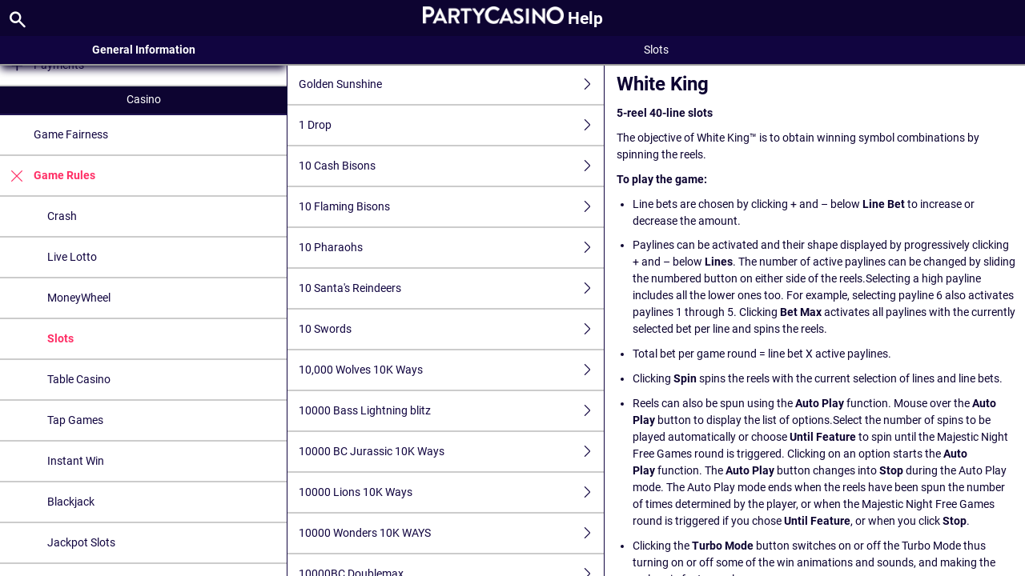

--- FILE ---
content_type: text/html; charset=utf-8
request_url: https://help.nj.partycasino.com/en/casino-help/slots/playtechwhiteking
body_size: 66073
content:


<!DOCTYPE html>
<!--[if lt IE 9]>      <html class="preload no-js oldie" data-srvid="149.131.95"> <![endif]-->
<!--[if gt IE 8]><!-->
<html class="preload no-js" data-srvid="149.131.95">
<!--<![endif]-->
<head>
    <title>Help - Casino - White King</title>
    <!--[if lt IE 9]><script src="/HelpV3/Web/scripts/modernizr.js"></script><![endif]-->
    <meta http-equiv="content-type" content="text/html; charset=UTF-8">
<meta content="width=device-width, initial-scale=1.0, minimum-scale=1.0, maximum-scale=1.0, user-scalable=no" name="viewport">
<meta content="noindex, follow" name="robots">
<link rel="apple-touch-icon" sizes="180x180" href="-/media/CA883DDF8F56405EB0ACF2DD83E003CD.ashx">
<link rel="icon" type="image/png" sizes="32x32" href="-/media/BF02FDBF9DC24E8DA72FE806D26AB0F8.ashx">
<link rel="icon" type="image/png" sizes="16x16" href="-/media/7B870227ED5B4CE8B67EA4043FD6CB6B.ashx">
<link rel="shortcut icon" href="-/media/FE7DA67A2F4941AE9CFCA39FBD298C04.ashx">
<meta name="format-detection" content="telephone=no">
<link href="https://scmedia.nj.partycasino.com/$-$/da220503bb3f48a188355bb44dcb0929.css" rel="stylesheet" type="text/css" />

    <link href="https://fonts.googleapis.com/css?family=Roboto+Condensed:400,700&subset=latin,greek,cyrillic" rel="stylesheet" type="text/css">
    
    <!--[if gt IE 8]>
    <style type="text/css">
        #m-navigation #option-list li {
            display: inline-block\0;
            width: 33%\0;
        }
    </style>
    <!--<![endif]-->
</head>
<body class="cf active-content">

    <header class="header">
        <div class="regulatory-header">
            
        </div>
        <menu role="menubar" class="navigation-menu top-menu cf">
            <nav class="menu-left">
                <a href="#" class="theme-help-menu"></a>
            </nav>
                <div id="search-icon">
                    <span class="theme-search">
                    </span>
                </div>
            <h2>
                <a href="http://help.nj.partycasino.com/en/casino-help/slots/playtechwhiteking"><img src="https://scmedia.nj.partycasino.com/$-$/d3450bbc802c4f9191894ca3949b6bca.png" alt="brand-logo" width="200" height="25" /><span>Help</span></a>
            </h2>
            <nav class="menu-right">
                <a href="#" class="theme-close-i"></a>
            </nav>
        </menu>
    </header>



        <form id="search-form" onkeypress="return event.keyCode != 13;">
            <div class="search-bar">
                <div class="overlay"></div>

                <div class="search-fields">
                    <input id="searchInput" autofocus type="text" placeholder="Search help topics" data-lang="en" data-virtual-lang="" />
                </div>

                <div class="search-results">
                    <ul class="search-result-list" id="searchresultlist"></ul>

                    <div class="toggle-collapsible">
                        <div class="theme-toggle-button" id="searchResultToggle"></div>
                    </div>
                </div>
            </div>
        </form>

    <menu role="menu" class="navigation-menu sub-menu" style="display: block">
        <nav class="menu-left">
            <a href="#" class="theme-left" id="innerBack" data-depth="1"></a>
        </nav>
        <header>
            <h2>Slots</h2>
        </header>
    </menu>
        <nav role="navigation" class="navigation main-navigation" style="display: block;">
            



    <div class="nav-list">
            <h2>
                <a href="/en/general-information">
                    General Information
                </a>
            </h2>
            <ul>
                    <li class="toggle">
                        <a href="/en/general-information/account">Account<span class='theme-down'></span></a>

                            <ul>
                                    <li >
                                        <a href="/en/general-information/account/general">General</a>
                                    </li>
                                    <li >
                                        <a href="/en/general-information/account/geolocation">Geolocation</a>
                                    </li>
                                    <li >
                                        <a href="/en/general-information/account/transaction-history">Transaction History</a>
                                    </li>
                                    <li >
                                        <a href="/en/general-information/account/account-verify">Account Verification</a>
                                    </li>
                                    <li >
                                        <a href="/en/general-information/account/close-open">Account Closure and Reactivation</a>
                                    </li>
                                    <li >
                                        <a href="/en/general-information/account/personal-data">Personal data</a>
                                    </li>
                                    <li >
                                        <a href="/en/general-information/account/promotions-bonuses">Promotions/Bonuses</a>
                                    </li>
                                    <li >
                                        <a href="/en/general-information/account/login">Login </a>
                                    </li>
                            </ul>
                    </li>
                    <li class="toggle">
                        <a href="/en/general-information/tax-forms">Tax Forms & Communication<span class='theme-down'></span></a>

                            <ul>
                                    <li >
                                        <a href="/en/general-information/tax-forms/general">Tax Forms & Communication</a>
                                    </li>
                            </ul>
                    </li>
                    <li class="toggle">
                        <a href="/en/general-information/general">Contact Us</a>

                    </li>
                    <li class="toggle">
                        <a href="/en/general-information/game-fairness">Game Fairness</a>

                    </li>
                    <li class="toggle">
                        <a href="/en/general-information/how-tos">How To<span class='theme-down'></span></a>

                            <ul>
                                    <li >
                                        <a href="/en/general-information/howto/bonus">Bonus</a>
                                    </li>
                                    <li >
                                        <a href="/en/general-information/howto/technical-issue">Technical Questions</a>
                                    </li>
                            </ul>
                    </li>
                    <li class="toggle">
                        <a href="/en/general-information/mobile">Mobile</a>

                    </li>
                    <li class="toggle">
                        <a href="/en/general-information/registration">Registration</a>

                    </li>
                    <li class="toggle">
                        <a href="/en/general-information/security">Security and Privacy</a>

                    </li>
                    <li class="toggle">
                        <a href="/en/general-information/legal-matters">Terms of Service<span class='theme-down'></span></a>

                            <ul>
                                    <li >
                                        <a href="/en/general-information/legal-matters/general-terms-and-conditions">General Terms of Service</a>
                                    </li>
                            </ul>
                    </li>
                    <li class="toggle">
                        <a href="/en/general-information/payments/payment-methods">Payment Methods<span class='theme-down'></span></a>

                            <ul>
                                    <li >
                                        <a href="/en/general-information/payments/payment-methods/amex">AMEX</a>
                                    </li>
                                    <li >
                                        <a href="/en/general-information/payments/payment-methods/mastercard">Mastercard </a>
                                    </li>
                                    <li >
                                        <a href="/en/general-information/payments/payment-methods/partyprepaidcard">Party PlayPlus</a>
                                    </li>
                                    <li >
                                        <a href="/en/general-information/payments/payment-methods/paynearme">PayNearMe</a>
                                    </li>
                                    <li >
                                        <a href="/en/general-information/payments/payment-methods/paypal">PayPal </a>
                                    </li>
                                    <li >
                                        <a href="/en/general-information/payments/payment-methods/vip-preferred-program">VIP Preferred Program</a>
                                    </li>
                                    <li >
                                        <a href="/en/general-information/payments/payment-methods/checkbymail">Check by Mail</a>
                                    </li>
                                    <li >
                                        <a href="/en/general-information/payments/payment-methods/borgatacage">Borgata Cage</a>
                                    </li>
                                    <li >
                                        <a href="/en/general-information/payments/payment-methods/applepay">Apple Pay</a>
                                    </li>
                                    <li >
                                        <a href="/en/general-information/payments/payment-methods/visa">Visa</a>
                                    </li>
                                    <li >
                                        <a href="/en/general-information/payments/payment-methods/cards-us">Cards</a>
                                    </li>
                                    <li >
                                        <a href="/en/general-information/payments/payment-methods/discover">Discover Card</a>
                                    </li>
                                    <li >
                                        <a href="/en/general-information/payments/payment-methods/gameon">GAMEON CARD</a>
                                    </li>
                                    <li >
                                        <a href="/en/general-information/payments/payment-methods/paywithmybank">online banking</a>
                                    </li>
                                    <li >
                                        <a href="/en/general-information/payments/payment-methods/promocode">PromoCode</a>
                                    </li>
                            </ul>
                    </li>
                    <li class="toggle">
                        <a href="/en/general-information/payments">Payments <span class='theme-down'></span></a>

                            <ul>
                                    <li >
                                        <a href="/en/general-information/payments/general">General</a>
                                    </li>
                                    <li >
                                        <a href="/en/general-information/payments/withdrawal">Withdrawal</a>
                                    </li>
                                    <li >
                                        <a href="/en/general-information/payments/deposit-limits">How can I change my deposit limits?</a>
                                    </li>
                                    <li >
                                        <a href="/en/general-information/payments/inpayment-outpayment">Payments FAQs</a>
                                    </li>
                            </ul>
                    </li>
            </ul>
            <h2>
                <a href="/en/casino-help">
                    Casino
                </a>
            </h2>
            <ul>
                    <li class="toggle">
                        <a href="/en/casino-help/game-fairness">Game Fairness</a>

                    </li>
                    <li class="toggle">
                        <a href="/en/casino-help/game-rules">Game Rules<span class='theme-down'></span></a>

                            <ul>
                                    <li >
                                        <a href="/en/casino-help/crash">Crash</a>
                                    </li>
                                    <li >
                                        <a href="/en/casino-help/game-rules/livelotto">Live Lotto</a>
                                    </li>
                                    <li >
                                        <a href="/en/casino-help/moneywheel">MoneyWheel</a>
                                    </li>
                                    <li >
                                        <a href="/en/casino-help/slots">Slots</a>
                                    </li>
                                    <li >
                                        <a href="/en/casino-help/tablecasino">Table Casino</a>
                                    </li>
                                    <li >
                                        <a href="/en/casino-help/tap">Tap Games</a>
                                    </li>
                                    <li >
                                        <a href="/en/casino-help/instantwin">Instant Win</a>
                                    </li>
                                    <li >
                                        <a href="/en/casino-help/blackjack">Blackjack</a>
                                    </li>
                                    <li >
                                        <a href="/en/casino-help/jackpot-slots">Jackpot Slots</a>
                                    </li>
                                    <li >
                                        <a href="/en/casino-help/keno">Keno</a>
                                    </li>
                                    <li >
                                        <a href="/en/casino-help/game-rules/live-dealer">Live Dealer</a>
                                    </li>
                                    <li >
                                        <a href="/en/casino-help/roulette">Roulette</a>
                                    </li>
                                    <li >
                                        <a href="/en/casino-help/scratchgame">Scratch Games</a>
                                    </li>
                                    <li >
                                        <a href="/en/casino-help/table-games">Table games</a>
                                    </li>
                                    <li >
                                        <a href="/en/casino-help/table-poker">Table Poker</a>
                                    </li>
                                    <li >
                                        <a href="/en/casino-help/video-poker">Video Poker</a>
                                    </li>
                                    <li >
                                        <a href="/en/casino-help/moregames">More Games</a>
                                    </li>
                            </ul>
                    </li>
                    <li class="toggle">
                        <a href="/en/casino-help/general-info">General</a>

                    </li>
            </ul>
    </div>

        </nav>
            <div role="main" class="main" style="display: block;">
            <div class="wrapper cf">
                <a id="top"></a>


    <nav role="navigation" class="navigation sub-navigation" style="display: block;">
        <ul class="help-links">
                <li >
                    <a href="/en/casino-help/slots/pariplaygldnsunshine"> Golden Sunshine<span class="theme-right"></span></a>
                </li>
                <li >
                    <a href="/en/casino-help/slots/pariplay1drop94">1 Drop<span class="theme-right"></span></a>
                </li>
                <li >
                    <a href="/en/casino-help/slots/pushg10cashbisons">10 Cash Bisons<span class="theme-right"></span></a>
                </li>
                <li >
                    <a href="/en/casino-help/slots/pushg10flamingbisons">10 Flaming Bisons<span class="theme-right"></span></a>
                </li>
                <li >
                    <a href="/en/casino-help/slots/pushg10pharaohs">10 Pharaohs<span class="theme-right"></span></a>
                </li>
                <li >
                    <a href="/en/casino-help/slots/pushg10santasreindeers">10 Santa's Reindeers<span class="theme-right"></span></a>
                </li>
                <li >
                    <a href="/en/casino-help/slots/pushg10swords1">10 Swords<span class="theme-right"></span></a>
                </li>
                <li >
                    <a href="/en/casino-help/slots/nyx10000wolves10kways">10,000 Wolves 10K Ways<span class="theme-right"></span></a>
                </li>
                <li >
                    <a href="/en/casino-help/slots/nyx10000basslightningblit">10000 Bass Lightning blitz<span class="theme-right"></span></a>
                </li>
                <li >
                    <a href="/en/casino-help/slots/nyx10000bcjurassic10kways">10000 BC Jurassic 10K Ways<span class="theme-right"></span></a>
                </li>
                <li >
                    <a href="/en/casino-help/slots/nyx10000lions10kways">10000 Lions 10K Ways<span class="theme-right"></span></a>
                </li>
                <li >
                    <a href="/en/casino-help/slots/nyxwonders10kways">10000 Wonders 10K WAYS<span class="theme-right"></span></a>
                </li>
                <li >
                    <a href="/en/casino-help/slots/slingo10000bc">10000BC Doublemax<span class="theme-right"></span></a>
                </li>
                <li >
                    <a href="/en/casino-help/slots/inspired1001arabianight94">1001 Arabian Nights Plus Pays<span class="theme-right"></span></a>
                </li>
                <li >
                    <a href="/en/casino-help/slots/inspired1001arabianightpp">1001 Arabian Nights Plus Ways<span class="theme-right"></span></a>
                </li>
                <li >
                    <a href="/en/casino-help/slots/png1001mysterygenie">1001 Mystery Genie Fortunes<span class="theme-right"></span></a>
                </li>
                <li >
                    <a href="/en/casino-help/slots/nyx100xfortune">100X Fortune<span class="theme-right"></span></a>
                </li>
                <li >
                    <a href="/en/casino-help/slots/nyx100xra">100xRa<span class="theme-right"></span></a>
                </li>
                <li >
                    <a href="/en/casino-help/slots/high5101crystalskulls">101 Crystal Skulls<span class="theme-right"></span></a>
                </li>
                <li >
                    <a href="/en/casino-help/slots/gameiom10xcash">10x Cash<span class="theme-right"></span></a>
                </li>
                <li >
                    <a href="/en/casino-help/slots/nyx10xfortune">10X Fortune<span class="theme-right"></span></a>
                </li>
                <li >
                    <a href="/en/casino-help/slots/pariplay10xminimum">10x Minimum<span class="theme-right"></span></a>
                </li>
                <li >
                    <a href="/en/casino-help/slots/pariplay10xminbigbucks">10x Minimum Big Bucks<span class="theme-right"></span></a>
                </li>
                <li >
                    <a href="/en/casino-help/slots/pariplay10xminimumc">10x Minimum Collection<span class="theme-right"></span></a>
                </li>
                <li >
                    <a href="/en/casino-help/slots/pariplay10xminimumextreme">10x Minimum Extreme<span class="theme-right"></span></a>
                </li>
                <li >
                    <a href="/en/casino-help/slots/pariplay10xmingiftedtn">10X Minimum Gift Edition<span class="theme-right"></span></a>
                </li>
                <li >
                    <a href="/en/casino-help/slots/pariplay10xminluckclover">10X Minimum Lucky Clover<span class="theme-right"></span></a>
                </li>
                <li >
                    <a href="/en/casino-help/slots/pariplay10xminimumgntcfrc">10x Minimum Magnetic Force<span class="theme-right"></span></a>
                </li>
                <li >
                    <a href="/en/casino-help/slots/pariplay10xminsidebet">10x Minimum Side Bet<span class="theme-right"></span></a>
                </li>
                <li >
                    <a href="/en/casino-help/slots/pariplay10xmintopmul">10x Minimum Top Multiplier<span class="theme-right"></span></a>
                </li>
                <li >
                    <a href="/en/casino-help/slots/nyx10xwildglory">10X Wild Glory<span class="theme-right"></span></a>
                </li>
                <li >
                    <a href="/en/casino-help/slots/eusmd11champions">11 Champions<span class="theme-right"></span></a>
                </li>
                <li >
                    <a href="/en/casino-help/slots/eusmd11coinsoffi94">11 Coins of Fire<span class="theme-right"></span></a>
                </li>
                <li >
                    <a href="/en/casino-help/slots/eusmd11enchantingr">11 Enchanting Relics<span class="theme-right"></span></a>
                </li>
                <li >
                    <a href="/en/casino-help/slots/nyx12bells">12 Bells<span class="theme-right"></span></a>
                </li>
                <li >
                    <a href="/en/casino-help/slots/nyx12coingrnddiamondedtn">12 Coins Grand Diamond Edition<span class="theme-right"></span></a>
                </li>
                <li >
                    <a href="/en/casino-help/slots/nyx12coinsgrandplatedtn">12 Coins Grand Platinum Edition<span class="theme-right"></span></a>
                </li>
                <li >
                    <a href="/en/casino-help/slots/nyx12coinsgrandpeditionsj">12 Coins Grand Platinum Edition Santas Jackpots<span class="theme-right"></span></a>
                </li>
                <li >
                    <a href="/en/casino-help/slots/eusmd12fortunedrag">12 Fortune Dragons<span class="theme-right"></span></a>
                </li>
                <li >
                    <a href="/en/casino-help/slots/eusmd12loadedpotdru">12 Loaded Pots Drums<span class="theme-right"></span></a>
                </li>
                <li >
                    <a href="/en/casino-help/slots/eusmd12maofd">12 Masks of Fire Drums<span class="theme-right"></span></a>
                </li>
                <li >
                    <a href="/en/casino-help/slots/pariplay12sprhtdmndext96">12 Super Hot Diamonds Extreme<span class="theme-right"></span></a>
                </li>
                <li >
                    <a href="/en/casino-help/slots/eusmd12westernhh">12 Western Horseshoes<span class="theme-right"></span></a>
                </li>
                <li >
                    <a href="/en/casino-help/slots/png13trialherculesabswys">13th Trial Hercules Abyssways<span class="theme-right"></span></a>
                </li>
                <li >
                    <a href="/en/casino-help/slots/spearhead15armadillos">15 Armadillos<span class="theme-right"></span></a>
                </li>
                <li >
                    <a href="/en/casino-help/slots/nyx15coinsgpedition">15 Coins Grand Platinum Edition<span class="theme-right"></span></a>
                </li>
                <li >
                    <a href="/en/casino-help/slots/png15crystalrosestolus">15 Crystal Roses: A Tale of Love<span class="theme-right"></span></a>
                </li>
                <li >
                    <a href="/en/casino-help/slots/octoplay15hammersholdnwin">15 Hammers: Hold And Win<span class="theme-right"></span></a>
                </li>
                <li >
                    <a href="/en/casino-help/slots/eusmd15tridents">15 Tridents<span class="theme-right"></span></a>
                </li>
                <li >
                    <a href="/en/casino-help/slots/nyx16coinsgrndplatinumedt">16 Coins Grand Platinum Edition<span class="theme-right"></span></a>
                </li>
                <li >
                    <a href="/en/casino-help/slots/spearhead1849gold94">1849 Gold Bonanza<span class="theme-right"></span></a>
                </li>
                <li >
                    <a href="/en/casino-help/slots/livedealerne1942skywar">1942: Sky Warrior<span class="theme-right"></span></a>
                </li>
                <li >
                    <a href="/en/casino-help/slots/slingo1kyeti">1K Yeti<span class="theme-right"></span></a>
                </li>
                <li >
                    <a href="/en/casino-help/slots/nyx1stdownslot">1st Down Slot<span class="theme-right"></span></a>
                </li>
                <li >
                    <a href="/en/casino-help/slots/eusmd2fpirates">2 Fortunate Pirates<span class="theme-right"></span></a>
                </li>
                <li >
                    <a href="/en/casino-help/slots/pariplay2kingsofafrica">2 Kings of Africa<span class="theme-right"></span></a>
                </li>
                <li >
                    <a href="/en/casino-help/slots/nyxtwowildtwodie">2 Wild 2 Die<span class="theme-right"></span></a>
                </li>
                <li >
                    <a href="/en/casino-help/slots/nyx20coinsggedition">20 Coins Grand Gold Edition<span class="theme-right"></span></a>
                </li>
                <li >
                    <a href="/en/casino-help/slots/nyx24starsdream">24 Star Dream<span class="theme-right"></span></a>
                </li>
                <li >
                    <a href="/en/casino-help/slots/pariplay243coinsofftne">243 Coins Of Fortune<span class="theme-right"></span></a>
                </li>
                <li >
                    <a href="/en/casino-help/slots/nyx24kgoldspartan">24K Gold Spartan<span class="theme-right"></span></a>
                </li>
                <li >
                    <a href="/en/casino-help/slots/nyx25coinsgrandgoldedt">25 Coins Grand Gold Edition<span class="theme-right"></span></a>
                </li>
                <li >
                    <a href="/en/casino-help/slots/spin25diamonds">25 Diamonds<span class="theme-right"></span></a>
                </li>
                <li >
                    <a href="/en/casino-help/slots/gameiom2xspincycle">2X Spin Cycle<span class="theme-right"></span></a>
                </li>
                <li >
                    <a href="/en/casino-help/slots/gameiom2x3xrush">2x3x Rush<span class="theme-right"></span></a>
                </li>
                <li >
                    <a href="/en/casino-help/slots/eusmd3cherryfrenzy">3 Cherry Frenzy Lock & Win<span class="theme-right"></span></a>
                </li>
                <li >
                    <a href="/en/casino-help/slots/spin3coincowboy">3 Coin Cowboy<span class="theme-right"></span></a>
                </li>
                <li >
                    <a href="/en/casino-help/slots/spin3dancingmonkeys">3 Dancing Monkeys<span class="theme-right"></span></a>
                </li>
                <li >
                    <a href="/en/casino-help/slots/novo3fortunewishes">3 Fortune Wishes<span class="theme-right"></span></a>
                </li>
                <li >
                    <a href="/en/casino-help/slots/eusmd3gliterrydmnds">3 Glittery Diamonds<span class="theme-right"></span></a>
                </li>
                <li >
                    <a href="/en/casino-help/slots/pariplay3htriches">3 Hat Riches Burst<span class="theme-right"></span></a>
                </li>
                <li >
                    <a href="/en/casino-help/slots/spearhead3jokersplus">3 Jockers+<span class="theme-right"></span></a>
                </li>
                <li >
                    <a href="/en/casino-help/slots/eusmd3luckyhippos">3 Lucky Hippos<span class="theme-right"></span></a>
                </li>
                <li >
                    <a href="/en/casino-help/slots/slingo3luckyleprechauns">3 Lucky Leprechauns <span class="theme-right"></span></a>
                </li>
                <li >
                    <a href="/en/casino-help/slots/pariplay3luckymanekih">3 Lucky Maneki Hold N Spin<span class="theme-right"></span></a>
                </li>
                <li >
                    <a href="/en/casino-help/slots/slingo3luckywitches">3 Lucky Witches<span class="theme-right"></span></a>
                </li>
                <li >
                    <a href="/en/casino-help/slots/pushg3magicpots">3 Magic Pots<span class="theme-right"></span></a>
                </li>
                <li >
                    <a href="/en/casino-help/slots/octoplay3pyramidofgoldhwu">3 Pyramids of Gold: Hold and Win<span class="theme-right"></span></a>
                </li>
                <li >
                    <a href="/en/casino-help/slots/slingo3secretcities">3 Secret Cities<span class="theme-right"></span></a>
                </li>
                <li >
                    <a href="/en/casino-help/slots/spin3secretcities">3 Secret Cities<span class="theme-right"></span></a>
                </li>
                <li >
                    <a href="/en/casino-help/slots/eusmd3tinygods">3 Tiny Gods<span class="theme-right"></span></a>
                </li>
                <li >
                    <a href="/en/casino-help/slots/netgaming3wildjokers">3 Wild Jokers<span class="theme-right"></span></a>
                </li>
                <li >
                    <a href="/en/casino-help/slots/netgaming3wildjkrcrnvlus">3 Wild Jokers Carnival<span class="theme-right"></span></a>
                </li>
                <li >
                    <a href="/en/casino-help/slots/netgaming3wildlions">3 Wild Lions<span class="theme-right"></span></a>
                </li>
                <li >
                    <a href="/en/casino-help/slots/netgaming3wildsevens">3 Wild Sevens<span class="theme-right"></span></a>
                </li>
                <li >
                    <a href="/en/casino-help/slots/nyx3wondersthegoodminer">3 Wonders - The Good Miner<span class="theme-right"></span></a>
                </li>
                <li >
                    <a href="/en/casino-help/slots/nyx30coinsbr">30 Coins<span class="theme-right"></span></a>
                </li>
                <li >
                    <a href="/en/casino-help/slots/nyx300shieldsextreme">300 Shields Extreme<span class="theme-right"></span></a>
                </li>
                <li >
                    <a href="/en/casino-help/slots/eusmd333bbpc">333 Boom Banks<span class="theme-right"></span></a>
                </li>
                <li >
                    <a href="/en/casino-help/slots/eusmd33fatfrogspc">333 Fat Frogs<span class="theme-right"></span></a>
                </li>
                <li >
                    <a href="/en/casino-help/slots/eusmd333jffpc">333 Jolly Fat Frogs Power Combo<span class="theme-right"></span></a>
                </li>
                <li >
                    <a href="/en/casino-help/slots/eusmd3x2xfrj">3x 2x Fire and Roses Joker<span class="theme-right"></span></a>
                </li>
                <li >
                    <a href="/en/casino-help/slots/gameiom3xultradiamond">3x Ultra Diamond<span class="theme-right"></span></a>
                </li>
                <li >
                    <a href="/en/casino-help/slots/slingo4fantasticfish">4 Fantastic Fish<span class="theme-right"></span></a>
                </li>
                <li >
                    <a href="/en/casino-help/slots/slingo4ffamazonadventure">4 Fantastic Fish Amazon Adventure<span class="theme-right"></span></a>
                </li>
                <li >
                    <a href="/en/casino-help/slots/slingo4fantafishinegypt">4 Fantastic Fish In Egypt<span class="theme-right"></span></a>
                </li>
                <li >
                    <a href="/en/casino-help/slots/slingo4fantasticlobsters">4 Fantastic Lobsters<span class="theme-right"></span></a>
                </li>
                <li >
                    <a href="/en/casino-help/slots/eusmd4masksofinca">4 Masks of Inca<span class="theme-right"></span></a>
                </li>
                <li >
                    <a href="/en/casino-help/slots/slingo4secretpyramids">4 Secret Pyramids<span class="theme-right"></span></a>
                </li>
                <li >
                    <a href="/en/casino-help/slots/spin4theloot">4 The Loot<span class="theme-right"></span></a>
                </li>
                <li >
                    <a href="/en/casino-help/slots/spearhead4wildwolves">4 Wild Wolves<span class="theme-right"></span></a>
                </li>
                <li >
                    <a href="/en/casino-help/slots/spin5amazonjewels">5 Amazon Jewels<span class="theme-right"></span></a>
                </li>
                <li >
                    <a href="/en/casino-help/slots/ygg5clans">5 Clans<span class="theme-right"></span></a>
                </li>
                <li >
                    <a href="/en/casino-help/slots/slingo5doggydollars">5 Doggy Dollars<span class="theme-right"></span></a>
                </li>
                <li >
                    <a href="/en/casino-help/slots/aristocrat5dragonsus">5 Dragons<span class="theme-right"></span></a>
                </li>
                <li >
                    <a href="/en/casino-help/slots/pariplay5dragonsgold">5 Dragons Gold<span class="theme-right"></span></a>
                </li>
                <li >
                    <a href="/en/casino-help/slots/aristocrat5dragonsrsngus">5 Dragons Rising Jackpots<span class="theme-right"></span></a>
                </li>
                <li >
                    <a href="/en/casino-help/slots/slingo5flamingdollarsn">5 Flaming Dollars<span class="theme-right"></span></a>
                </li>
                <li >
                    <a href="/en/casino-help/slots/konami5lionfestival">5 Lion Festival<span class="theme-right"></span></a>
                </li>
                <li >
                    <a href="/en/casino-help/slots/octoplay5starcoinshnwulus">5 Star Coins: Hold and Win<span class="theme-right"></span></a>
                </li>
                <li >
                    <a href="/en/casino-help/slots/nyx5treasures">5 Treasures<span class="theme-right"></span></a>
                </li>
                <li >
                    <a href="/en/casino-help/slots/pariplay5wildreindeers">5 Wild Reindeers<span class="theme-right"></span></a>
                </li>
                <li >
                    <a href="/en/casino-help/slots/roxor50lions">50 Lions<span class="theme-right"></span></a>
                </li>
                <li >
                    <a href="/en/casino-help/slots/aristocrat50lionsdlxus">50 Lions Deluxe <span class="theme-right"></span></a>
                </li>
                <li >
                    <a href="/en/casino-help/slots/nyx5xawinnerus">5x a Winner<span class="theme-right"></span></a>
                </li>
                <li >
                    <a href="/en/casino-help/slots/eusmd6tokensgold94">6 Tokens of Gold<span class="theme-right"></span></a>
                </li>
                <li >
                    <a href="/en/casino-help/slots/eusmd6togmjlnw">6 Tokens of Gold: Mystery Joker Link and Win<span class="theme-right"></span></a>
                </li>
                <li >
                    <a href="/en/casino-help/slots/slingo6wildsharks">6 Wild Sharks<span class="theme-right"></span></a>
                </li>
                <li >
                    <a href="/en/casino-help/slots/spin6wildsharks">6 Wild Sharks<span class="theme-right"></span></a>
                </li>
                <li >
                    <a href="/en/casino-help/slots/slingo7goldgigablox">7 Gold Gigablox<span class="theme-right"></span></a>
                </li>
                <li >
                    <a href="/en/casino-help/slots/spin7shieldsoffortune">7 Shields of Fortune<span class="theme-right"></span></a>
                </li>
                <li >
                    <a href="/en/casino-help/slots/whitehat76ersbankshot">76ers Bank Shot<span class="theme-right"></span></a>
                </li>
                <li >
                    <a href="/en/casino-help/slots/octoplay777hotreelsus">777 Hot Reels<span class="theme-right"></span></a>
                </li>
                <li >
                    <a href="/en/casino-help/slots/octoplay777hotreelsscus">777 Hot Reels: Supercharged<span class="theme-right"></span></a>
                </li>
                <li >
                    <a href="/en/casino-help/slots/oddsworks777multijack">777 Multi Jackpot<span class="theme-right"></span></a>
                </li>
                <li >
                    <a href="/en/casino-help/slots/livedealer777strike">777 Strike<span class="theme-right"></span></a>
                </li>
                <li >
                    <a href="/en/casino-help/slots/eusmd777surge94us">777 Surge<span class="theme-right"></span></a>
                </li>
                <li >
                    <a href="/en/casino-help/slots/oddsworks7777americanways">7777 American Ways<span class="theme-right"></span></a>
                </li>
                <li >
                    <a href="/en/casino-help/slots/whitehat7sfireblitz">7s Fire Blitz<span class="theme-right"></span></a>
                </li>
                <li >
                    <a href="/en/casino-help/slots/whitehat7sfbltzhtstepper">7s Fire Blitz Hot Stepper<span class="theme-right"></span></a>
                </li>
                <li >
                    <a href="/en/casino-help/slots/whitehat7sfirbltzhtstprmw">7s Fire Blitz Hotstepper Megaways<span class="theme-right"></span></a>
                </li>
                <li >
                    <a href="/en/casino-help/slots/whitehat7sfirebltzpowerup">7s Fire Blitz Power Up<span class="theme-right"></span></a>
                </li>
                <li >
                    <a href="/en/casino-help/slots/whitehat7sfirebltztrplfir">7s Fire Blitz Triple Fire<span class="theme-right"></span></a>
                </li>
                <li >
                    <a href="/en/casino-help/slots/whitehat7sfirebtplfireus">7's Fire Blitz Triple Fire<span class="theme-right"></span></a>
                </li>
                <li >
                    <a href="/en/casino-help/slots/whitehat7sfireblitzwinbst">7s Fire Blitz Win Boost<span class="theme-right"></span></a>
                </li>
                <li >
                    <a href="/en/casino-help/slots/inspired7sofluck">7s of Luck<span class="theme-right"></span></a>
                </li>
                <li >
                    <a href="/en/casino-help/slots/nyx7sonfirepmixus">7's on Fire Power Mix<span class="theme-right"></span></a>
                </li>
                <li >
                    <a href="/en/casino-help/slots/igt7swild">7s Wild<span class="theme-right"></span></a>
                </li>
                <li >
                    <a href="/en/casino-help/slots/igt7swild1">7s Wild<span class="theme-right"></span></a>
                </li>
                <li >
                    <a href="/en/casino-help/slots/igtsevenswildgold">7s Wild Gold<span class="theme-right"></span></a>
                </li>
                <li >
                    <a href="/en/casino-help/slots/nyx8wealthylionsus">8 Wealthy Lions<span class="theme-right"></span></a>
                </li>
                <li >
                    <a href="/en/casino-help/jackpot-slots/ivy88coins">88 Coins<span class="theme-right"></span></a>
                </li>
                <li >
                    <a href="/en/casino-help/slots/nyx88drums">88 Drums<span class="theme-right"></span></a>
                </li>
                <li >
                    <a href="/en/casino-help/slots/nyxeightyeightfortune">88 Fortune<span class="theme-right"></span></a>
                </li>
                <li >
                    <a href="/en/casino-help/slots/nyx88fortunesmegaways">88 Fortunes Megaways<span class="theme-right"></span></a>
                </li>
                <li >
                    <a href="/en/casino-help/slots/spin888pandas">888 Panda<span class="theme-right"></span></a>
                </li>
                <li >
                    <a href="/en/casino-help/slots/gameiom8xcrystalbells">8X Crystal Bells<span class="theme-right"></span></a>
                </li>
                <li >
                    <a href="/en/casino-help/slots/nyx9burndragons">9 Burning Dragons<span class="theme-right"></span></a>
                </li>
                <li >
                    <a href="/en/casino-help/slots/nyx9burningstars">9 Burning Stars<span class="theme-right"></span></a>
                </li>
                <li >
                    <a href="/en/casino-help/slots/nyx9coins">9 Coins<span class="theme-right"></span></a>
                </li>
                <li >
                    <a href="/en/casino-help/slots/nyx9coins1000edition">9 Coins 1000 Edition<span class="theme-right"></span></a>
                </li>
                <li >
                    <a href="/en/casino-help/slots/nyx9coinsgrandgoldedition">9 Coins Grand Gold Edition<span class="theme-right"></span></a>
                </li>
                <li >
                    <a href="/en/casino-help/slots/eusmd9loadedpots">9 Loaded Pots<span class="theme-right"></span></a>
                </li>
                <li >
                    <a href="/en/casino-help/slots/eusmd9loadedpot94hs">9 Loaded Pots Hyperspins<span class="theme-right"></span></a>
                </li>
                <li >
                    <a href="/en/casino-help/slots/eusmd9madhatsam">9 Mad Hats<span class="theme-right"></span></a>
                </li>
                <li >
                    <a href="/en/casino-help/slots/eusmd9masksoffire">9 Masks of Fire<span class="theme-right"></span></a>
                </li>
                <li >
                    <a href="/en/casino-help/slots/eusmd9masksfirehs92">9 Masks of Fire Hyper Spins<span class="theme-right"></span></a>
                </li>
                <li >
                    <a href="/en/casino-help/slots/eusmd9racestoglory">9 Races to Glory<span class="theme-right"></span></a>
                </li>
                <li >
                    <a href="/en/casino-help/slots/eusmd9racestgloryes">9 Races to Glory Epic Strike<span class="theme-right"></span></a>
                </li>
                <li >
                    <a href="/en/casino-help/slots/slingo90kyetigb">90k Yeti Gigablox<span class="theme-right"></span></a>
                </li>
                <li >
                    <a href="/en/casino-help/slots/spin90kyetigigablox">90K Yeti Gigablox<span class="theme-right"></span></a>
                </li>
                <li >
                    <a href="/en/casino-help/slots/slingo9kyetius1">9K Yeti<span class="theme-right"></span></a>
                </li>
                <li >
                    <a href="/en/casino-help/slots/spin9kyeti">9K Yeti<span class="theme-right"></span></a>
                </li>
                <li >
                    <a href="/en/casino-help/slots/novoachristmasfullofwilds">A Christmas Full of Wilds<span class="theme-right"></span></a>
                </li>
                <li >
                    <a href="/en/casino-help/slots/novoafistfulofwilds">A Fistful of Wilds<span class="theme-right"></span></a>
                </li>
                <li >
                    <a href="/en/casino-help/slots/nyxhothblazingchristmas">A Hot Hot Blazing Christmas<span class="theme-right"></span></a>
                </li>
                <li >
                    <a href="/en/casino-help/slots/nyxavisitfromstnick">A Visit from St. Nick<span class="theme-right"></span></a>
                </li>
                <li >
                    <a href="/en/casino-help/slots/high5avisitfromstnickpb">A Visit from St.Nick Power Bet<span class="theme-right"></span></a>
                </li>
                <li >
                    <a href="/en/casino-help/slots/nyxabracardabra">Abracardabra<span class="theme-right"></span></a>
                </li>
                <li >
                    <a href="/en/casino-help/slots/eusmdabracadabra94">AbraCatDabra<span class="theme-right"></span></a>
                </li>
                <li >
                    <a href="/en/casino-help/slots/nyxaceventura">Ace Ventura Pet Detective<span class="theme-right"></span></a>
                </li>
                <li >
                    <a href="/en/casino-help/slots/nyxaceventunudge">Ace Ventura Ultranudge<span class="theme-right"></span></a>
                </li>
                <li >
                    <a href="/en/casino-help/slots/nyxacornpixie">Acorn Pixie<span class="theme-right"></span></a>
                </li>
                <li >
                    <a href="/en/casino-help/slots/wmsacornpixie">Acorn Pixie<span class="theme-right"></span></a>
                </li>
                <li >
                    <a href="/en/casino-help/slots/nyxactionbankplus">Action Bank Plus<span class="theme-right"></span></a>
                </li>
                <li >
                    <a href="/en/casino-help/slots/ainsworthactiondragons">Action Dragons<span class="theme-right"></span></a>
                </li>
                <li >
                    <a href="/en/casino-help/slots/ainsworthactiondragonscg">Action Dragons Cashstacks Gold<span class="theme-right"></span></a>
                </li>
                <li >
                    <a href="/en/casino-help/slots/igtactionjack">Action Jack<span class="theme-right"></span></a>
                </li>
                <li >
                    <a href="/en/casino-help/slots/eusmdactionopssnowandsable">Action Ops Snow And Sable<span class="theme-right"></span></a>
                </li>
                <li >
                    <a href="/en/casino-help/slots/konamiadornedpeacock">Adorned Peacock<span class="theme-right"></span></a>
                </li>
                <li >
                    <a href="/en/casino-help/slots/konamiadornedpeacock1">Adorned Peacock<span class="theme-right"></span></a>
                </li>
                <li >
                    <a href="/en/casino-help/slots/spinkonamiadornedpeacock">Adorned Peacock<span class="theme-right"></span></a>
                </li>
                <li >
                    <a href="/en/casino-help/slots/playtechadventuretrail">Adventure Trail<span class="theme-right"></span></a>
                </li>
                <li >
                    <a href="/en/casino-help/slots/eusmdadvocbj94">Adventures of Captain Blackjack<span class="theme-right"></span></a>
                </li>
                <li >
                    <a href="/en/casino-help/slots/eusmdadventuresdi94">Adventures Of Doubloon Island<span class="theme-right"></span></a>
                </li>
                <li >
                    <a href="/en/casino-help/slots/aristocratmrcmafricandusk">African Dusk Mr Cashman <span class="theme-right"></span></a>
                </li>
                <li >
                    <a href="/en/casino-help/slots/gvcczafterburner">After Burner<span class="theme-right"></span></a>
                </li>
                <li >
                    <a href="/en/casino-help/slots/livedealerneageofakkadia">Age of Akkadia<span class="theme-right"></span></a>
                </li>
                <li >
                    <a href="/en/casino-help/slots/nyxafbinfinityreels">Age of Beasts Infinity Reels<span class="theme-right"></span></a>
                </li>
                <li >
                    <a href="/en/casino-help/slots/eusmdageofconquest">Age of Conquest<span class="theme-right"></span></a>
                </li>
                <li >
                    <a href="/en/casino-help/slots/eusmdageofcnqstdnd">Age of Conquest Diamonds and Dragons<span class="theme-right"></span></a>
                </li>
                <li >
                    <a href="/en/casino-help/slots/netgamingageofdavinci">Age of Da Vinci<span class="theme-right"></span></a>
                </li>
                <li >
                    <a href="/en/casino-help/slots/playtechageofegypt">Age Of Egypt<span class="theme-right"></span></a>
                </li>
                <li >
                    <a href="/en/casino-help/slots/eusmdagentblitzmnmm">Agent Blitz: Mission Moneymaker<span class="theme-right"></span></a>
                </li>
                <li >
                    <a href="/en/casino-help/slots/pngagentdestiny1">Agent Destiny<span class="theme-right"></span></a>
                </li>
                <li >
                    <a href="/en/casino-help/slots/eusmdagentjanemv">Agent Jane Blonde Max Volume<span class="theme-right"></span></a>
                </li>
                <li >
                    <a href="/en/casino-help/slots/oddsworksagentvalkyrie">Agent Valkyrie<span class="theme-right"></span></a>
                </li>
                <li >
                    <a href="/en/casino-help/slots/eusmdakivaclawsofp">Akiva: Claws of Power<span class="theme-right"></span></a>
                </li>
                <li >
                    <a href="/en/casino-help/slots/spearheadaladdingold96us">Aladdins Rollover Spins<span class="theme-right"></span></a>
                </li>
                <li >
                    <a href="/en/casino-help/slots/nyxalchemistress">Alchemistress<span class="theme-right"></span></a>
                </li>
                <li >
                    <a href="/en/casino-help/slots/high5alexandersconquest">Alexander's Conquest<span class="theme-right"></span></a>
                </li>
                <li >
                    <a href="/en/casino-help/slots/wmsalice">Alice And The Mad Tea Party<span class="theme-right"></span></a>
                </li>
                <li >
                    <a href="/en/casino-help/slots/pngalicecooperandttomefm">Alice Cooper and the Tome of Madness<span class="theme-right"></span></a>
                </li>
                <li >
                    <a href="/en/casino-help/slots/pariplayalicevegasland96">Alice in Vegasland<span class="theme-right"></span></a>
                </li>
                <li >
                    <a href="/en/casino-help/slots/pariplayalcemegarichesus">Alice Mega Riches<span class="theme-right"></span></a>
                </li>
                <li >
                    <a href="/en/casino-help/slots/pariplayaliceriches">Alice Riches<span class="theme-right"></span></a>
                </li>
                <li >
                    <a href="/en/casino-help/slots/spearheadalicesmadfortune">Alices Mad Fortune<span class="theme-right"></span></a>
                </li>
                <li >
                    <a href="/en/casino-help/slots/eusmdaliyaswishes">Aliya's Wishes<span class="theme-right"></span></a>
                </li>
                <li >
                    <a href="/en/casino-help/slots/pariplayallaboutthewilds">All About the Wilds<span class="theme-right"></span></a>
                </li>
                <li >
                    <a href="/en/casino-help/slots/nyxallthatcashpowerbet">All that Cash Power Bet<span class="theme-right"></span></a>
                </li>
                <li >
                    <a href="/en/casino-help/slots/whitehatalmightybearmw">ALMIGHTY BEAR MEGAWAYS<span class="theme-right"></span></a>
                </li>
                <li >
                    <a href="/en/casino-help/slots/whitehatalmightybuffaking">Almighty Buffalo King<span class="theme-right"></span></a>
                </li>
                <li >
                    <a href="/en/casino-help/slots/whitehatalmightybfligold">Almighty Buffalo Lightning Gold<span class="theme-right"></span></a>
                </li>
                <li >
                    <a href="/en/casino-help/slots/whitehatalmightybuffalomw">Almighty Buffalo Megaways<span class="theme-right"></span></a>
                </li>
                <li >
                    <a href="/en/casino-help/slots/whitehatalmightybufloadmw">Almighty Buffalo Reloaded Megaways<span class="theme-right"></span></a>
                </li>
                <li >
                    <a href="/en/casino-help/slots/spinalmightyheraus94">Almighty Hera<span class="theme-right"></span></a>
                </li>
                <li >
                    <a href="/en/casino-help/slots/spinalmightypegasus">Almighty Pegasus<span class="theme-right"></span></a>
                </li>
                <li >
                    <a href="/en/casino-help/slots/netentalohachristmas">Aloha Christmas<span class="theme-right"></span></a>
                </li>
                <li >
                    <a href="/en/casino-help/slots/playtechalohawaiicemus">Alohawaii: Collect Em<span class="theme-right"></span></a>
                </li>
                <li >
                    <a href="/en/casino-help/slots/spinalphagold">Alpha Gold<span class="theme-right"></span></a>
                </li>
                <li >
                    <a href="/en/casino-help/slots/spinalphaspirit">Alpha Spirit<span class="theme-right"></span></a>
                </li>
                <li >
                    <a href="/en/casino-help/slots/eusmdamazingctch">Amazing Catch<span class="theme-right"></span></a>
                </li>
                <li >
                    <a href="/en/casino-help/slots/eusmdamzingcatchpc">Amazing Catch Power Combo<span class="theme-right"></span></a>
                </li>
                <li >
                    <a href="/en/casino-help/slots/pariplayamazingriches">Amazing Riches<span class="theme-right"></span></a>
                </li>
                <li >
                    <a href="/en/casino-help/slots/spinamazingripleys">Amazing Ripley's<span class="theme-right"></span></a>
                </li>
                <li >
                    <a href="/en/casino-help/slots/ainsworthamazongold">Amazon Gold<span class="theme-right"></span></a>
                </li>
                <li >
                    <a href="/en/casino-help/slots/eusmdamazonkingd96">Amazon Kingdom<span class="theme-right"></span></a>
                </li>
                <li >
                    <a href="/en/casino-help/slots/eusmdamazonkingdom">Amazon Kingdom<span class="theme-right"></span></a>
                </li>
                <li >
                    <a href="/en/casino-help/slots/playtechamazonwild">Amazon Wild<span class="theme-right"></span></a>
                </li>
                <li >
                    <a href="/en/casino-help/slots/eusmdasmysticshrine">Amber Sterling's Mystic Shrine<span class="theme-right"></span></a>
                </li>
                <li >
                    <a href="/en/casino-help/slots/eusmdamericandg">American Double Gold<span class="theme-right"></span></a>
                </li>
                <li >
                    <a href="/en/casino-help/slots/high5americanglory">American Glory<span class="theme-right"></span></a>
                </li>
                <li >
                    <a href="/en/casino-help/slots/eusmdamgol3x2xvictory">American Gold 3x 2x Victory<span class="theme-right"></span></a>
                </li>
                <li >
                    <a href="/en/casino-help/slots/eusmdamericagold3xv">American Gold 3x Victory<span class="theme-right"></span></a>
                </li>
                <li >
                    <a href="/en/casino-help/slots/nyxamericanoutlaw10kways">American Outlaws 10K Ways<span class="theme-right"></span></a>
                </li>
                <li >
                    <a href="/en/casino-help/slots/netgamingamericanwonderel">American Wonder Reels<span class="theme-right"></span></a>
                </li>
                <li >
                    <a href="/en/casino-help/slots/nyxamericash10kways">Americash 10k Ways<span class="theme-right"></span></a>
                </li>
                <li >
                    <a href="/en/casino-help/slots/eusmdammittreasure">Ammit Treasure<span class="theme-right"></span></a>
                </li>
                <li >
                    <a href="/en/casino-help/slots/spinampedup">Amped Up<span class="theme-right"></span></a>
                </li>
                <li >
                    <a href="/en/casino-help/slots/nyxamuletandthecharmpb">Amulet and the Charm Power Bet<span class="theme-right"></span></a>
                </li>
                <li >
                    <a href="/en/casino-help/slots/spinamuletsofhorus">Amulets of Horus<span class="theme-right"></span></a>
                </li>
                <li >
                    <a href="/en/casino-help/slots/spinamunascension">Amun Ascension <span class="theme-right"></span></a>
                </li>
                <li >
                    <a href="/en/casino-help/slots/pariplayamunrakinggods96">AMUN RA - King Of The Gods<span class="theme-right"></span></a>
                </li>
                <li >
                    <a href="/en/casino-help/slots/playtechanacondawild">Anaconda Wild<span class="theme-right"></span></a>
                </li>
                <li >
                    <a href="/en/casino-help/slots/wmsanchorman">Anchorman<span class="theme-right"></span></a>
                </li>
                <li >
                    <a href="/en/casino-help/slots/eusmdancientftnpomw">Ancient Fortunes Poseidon Megaways<span class="theme-right"></span></a>
                </li>
                <li >
                    <a href="/en/casino-help/slots/eusmdancientfortuneszeus">Ancient Fortunes Zeus<span class="theme-right"></span></a>
                </li>
                <li >
                    <a href="/en/casino-help/keno/spinancientthunder">Ancient Thunder<span class="theme-right"></span></a>
                </li>
                <li >
                    <a href="/en/casino-help/slots/relaxancienttumble">Ancient Tumble<span class="theme-right"></span></a>
                </li>
                <li >
                    <a href="/en/casino-help/slots/eusmdandvaritmring">Andvari: The Magic Ring<span class="theme-right"></span></a>
                </li>
                <li >
                    <a href="/en/casino-help/slots/nyxangelvsdevilultrndge">Angels vs Devils Ultranudge<span class="theme-right"></span></a>
                </li>
                <li >
                    <a href="/en/casino-help/slots/nyxanimalantics">Animal Antics<span class="theme-right"></span></a>
                </li>
                <li >
                    <a href="/en/casino-help/slots/eusmdanimalsafrica">Animals of Africa<span class="theme-right"></span></a>
                </li>
                <li >
                    <a href="/en/casino-help/slots/pngankhofanubis1">Ankh of Anubis<span class="theme-right"></span></a>
                </li>
                <li >
                    <a href="/en/casino-help/slots/pngankhofanuawakening">Ankh of Anubis Awakening<span class="theme-right"></span></a>
                </li>
                <li >
                    <a href="/en/casino-help/slots/pngannihilator1">Annihilator<span class="theme-right"></span></a>
                </li>
                <li >
                    <a href="/en/casino-help/slots/nyxanubiswildmegaways">Anubis Wild Megaways<span class="theme-right"></span></a>
                </li>
                <li >
                    <a href="/en/casino-help/slots/novoapollogodotsun10ww">Apollo - God of the Sun 10 Win Ways<span class="theme-right"></span></a>
                </li>
                <li >
                    <a href="/en/casino-help/slots/novoapollogodofthesun">Apollo God of the Sun<span class="theme-right"></span></a>
                </li>
                <li >
                    <a href="/en/casino-help/slots/nyxapollopays">Apollo Pays<span class="theme-right"></span></a>
                </li>
                <li >
                    <a href="/en/casino-help/slots/gameiomapollostacks">Apollo Stacks<span class="theme-right"></span></a>
                </li>
                <li >
                    <a href="/en/casino-help/slots/eusmdaquatctresrs">Aquatic Treasures<span class="theme-right"></span></a>
                </li>
                <li >
                    <a href="/en/casino-help/slots/eusmdaquatictc2c">Aquatic Treasures Coast 2 Coast<span class="theme-right"></span></a>
                </li>
                <li >
                    <a href="/en/casino-help/slots/oddsworksarbdeserts94">Arabian Deserts<span class="theme-right"></span></a>
                </li>
                <li >
                    <a href="/en/casino-help/slots/ainswortharabianrose">Arabian Rose<span class="theme-right"></span></a>
                </li>
                <li >
                    <a href="/en/casino-help/slots/pariplayarabianwins">Arabian Wins<span class="theme-right"></span></a>
                </li>
                <li >
                    <a href="/en/casino-help/slots/netentarcanereelchaos">Arcane Reel Chaos<span class="theme-right"></span></a>
                </li>
                <li >
                    <a href="/en/casino-help/slots/eusmdarcticenchant">Arctic Enchantress<span class="theme-right"></span></a>
                </li>
                <li >
                    <a href="/en/casino-help/slots/nyxarcticsky">Arctic Sky<span class="theme-right"></span></a>
                </li>
                <li >
                    <a href="/en/casino-help/slots/eusmdarenaofgold">Arena of Gold<span class="theme-right"></span></a>
                </li>
                <li >
                    <a href="/en/casino-help/slots/eusmdarngdshldgrypc">Arena of Gold Shields of Glory POWER COMBO<span class="theme-right"></span></a>
                </li>
                <li >
                    <a href="/en/casino-help/slots/eusmdariana1">Ariana<span class="theme-right"></span></a>
                </li>
                <li >
                    <a href="/en/casino-help/slots/eusmdarkofra">Ark of Ra<span class="theme-right"></span></a>
                </li>
                <li >
                    <a href="/en/casino-help/slots/nyxarmadilloartiegonewild">Armadillo Artie Gone Wild<span class="theme-right"></span></a>
                </li>
                <li >
                    <a href="/en/casino-help/slots/nyxarmadilloartiegwild">Armadillo Artie Gone Wild<span class="theme-right"></span></a>
                </li>
                <li >
                    <a href="/en/casino-help/slots/spearheadarmadillodchris">Armadillo Does Christmas<span class="theme-right"></span></a>
                </li>
                <li >
                    <a href="/en/casino-help/slots/spearheadarmadillogowest">Armadillo Goes West<span class="theme-right"></span></a>
                </li>
                <li >
                    <a href="/en/casino-help/slots/nyxarmageddonmegaways1">Armageddon Megaways<span class="theme-right"></span></a>
                </li>
                <li >
                    <a href="/en/casino-help/slots/roxoraroundthereelsin80wi">Around The Reels In 80 Wilds<span class="theme-right"></span></a>
                </li>
                <li >
                    <a href="/en/casino-help/slots/playtecharowanasluck">Arowanas Luck<span class="theme-right"></span></a>
                </li>
                <li >
                    <a href="/en/casino-help/slots/nyxarrr10kwaysus">ARRR! 10k Ways<span class="theme-right"></span></a>
                </li>
                <li >
                    <a href="/en/casino-help/slots/whitehatartemisrisingenw">Artemis Rising Expand'N Win<span class="theme-right"></span></a>
                </li>
                <li >
                    <a href="/en/casino-help/slots/nyxarthurandthert">Arthur and the Round Table<span class="theme-right"></span></a>
                </li>
                <li >
                    <a href="/en/casino-help/slots/igtarthurpendragon">Arthur Pendragon<span class="theme-right"></span></a>
                </li>
                <li >
                    <a href="/en/casino-help/slots/eusmdarthursgold">Arthur's Gold<span class="theme-right"></span></a>
                </li>
                <li >
                    <a href="/en/casino-help/slots/eusmdasgardianfire">Asgardian Fire<span class="theme-right"></span></a>
                </li>
                <li >
                    <a href="/en/casino-help/slots/evoossasgardianstones">Asgardian Stones<span class="theme-right"></span></a>
                </li>
                <li >
                    <a href="/en/casino-help/slots/nyxashoka">Ashoka<span class="theme-right"></span></a>
                </li>
                <li >
                    <a href="/en/casino-help/slots/nyxashokaeternal">Ashoka Eternal<span class="theme-right"></span></a>
                </li>
                <li >
                    <a href="/en/casino-help/slots/oddsworksasianwariors">Asian Warriors<span class="theme-right"></span></a>
                </li>
                <li >
                    <a href="/en/casino-help/slots/eusmdassasinmoon">Assasin Moon<span class="theme-right"></span></a>
                </li>
                <li >
                    <a href="/en/casino-help/slots/konamiastrocatdeluxe">Astro Cat Deluxe<span class="theme-right"></span></a>
                </li>
                <li >
                    <a href="/en/casino-help/slots/konamiastronomicalmagic">Astronomical Magic<span class="theme-right"></span></a>
                </li>
                <li >
                    <a href="/en/casino-help/slots/spinkonamiastronomicalmagic">Astronomical Magic<span class="theme-right"></span></a>
                </li>
                <li >
                    <a href="/en/casino-help/slots/nyxatlantis10kways1">Atlantis 10K Ways<span class="theme-right"></span></a>
                </li>
                <li >
                    <a href="/en/casino-help/slots/nyxatlantismegaways">Atlantis Megaways<span class="theme-right"></span></a>
                </li>
                <li >
                    <a href="/en/casino-help/slots/everiatomicmeltdown">Atomic Meltdown<span class="theme-right"></span></a>
                </li>
                <li >
                    <a href="/en/casino-help/slots/eusmdattackonretro">Attack on Retro<span class="theme-right"></span></a>
                </li>
                <li >
                    <a href="/en/casino-help/slots/eusmdaugustus">Augustus<span class="theme-right"></span></a>
                </li>
                <li >
                    <a href="/en/casino-help/slots/eusmdaurorawilds">Aurora Wilds<span class="theme-right"></span></a>
                </li>
                <li >
                    <a href="/en/casino-help/slots/nyxavalongold">Avalon Gold<span class="theme-right"></span></a>
                </li>
                <li >
                    <a href="/en/casino-help/slots/eusmdavalon3">Avalon III<span class="theme-right"></span></a>
                </li>
                <li >
                    <a href="/en/casino-help/slots/oddsworksavecaesar">Ave caesar<span class="theme-right"></span></a>
                </li>
                <li >
                    <a href="/en/casino-help/slots/oddsworksaveceasardynammw">Ave Caesar Dynamic Ways<span class="theme-right"></span></a>
                </li>
                <li >
                    <a href="/en/casino-help/slots/pariplayawwsocute">Awww So Cute!<span class="theme-right"></span></a>
                </li>
                <li >
                    <a href="/en/casino-help/slots/gameiomaztecchief">Aztec Chief<span class="theme-right"></span></a>
                </li>
                <li >
                    <a href="/en/casino-help/slots/ivyaztecgoldburiedtreasure">AZTEC GOLD BURIED TREASURE<span class="theme-right"></span></a>
                </li>
                <li >
                    <a href="/en/casino-help/slots/nyxazteclightningblitz">Aztec Lightning Blitz<span class="theme-right"></span></a>
                </li>
                <li >
                    <a href="/en/casino-help/slots/eusmdaztcmghtcshspr">Aztec Might Cash Spree<span class="theme-right"></span></a>
                </li>
                <li >
                    <a href="/en/casino-help/slots/ivyaztecmyths">Aztec Myths<span class="theme-right"></span></a>
                </li>
                <li >
                    <a href="/en/casino-help/slots/oddsworksaztectempletr">Aztec Temple Treasures<span class="theme-right"></span></a>
                </li>
                <li >
                    <a href="/en/casino-help/slots/playtechaztecabonuslines">Azteca Bonus Lines<span class="theme-right"></span></a>
                </li>
                <li >
                    <a href="/en/casino-help/slots/playtechaztecacollectem">Azteca: Collect Em<span class="theme-right"></span></a>
                </li>
                <li >
                    <a href="/en/casino-help/table-games/evoossbaccarat">Baccarat<span class="theme-right"></span></a>
                </li>
                <li >
                    <a href="/en/casino-help/slots/nyxbackstreetwilds">Backstreet Wilds<span class="theme-right"></span></a>
                </li>
                <li >
                    <a href="/en/casino-help/slots/spinbadbass">Bad Bass<span class="theme-right"></span></a>
                </li>
                <li >
                    <a href="/en/casino-help/slots/nyxbadbunnymoney">Bad Bunny Money<span class="theme-right"></span></a>
                </li>
                <li >
                    <a href="/en/casino-help/slots/octoplaybagtheswaghnwus">Bag the Swag: Hold and Win<span class="theme-right"></span></a>
                </li>
                <li >
                    <a href="/en/casino-help/slots/oddsworksbakerstreetdetec">Baker Street Detectives<span class="theme-right"></span></a>
                </li>
                <li >
                    <a href="/en/casino-help/slots/pariplayballsoffire">Balls Of Fire<span class="theme-right"></span></a>
                </li>
                <li >
                    <a href="/en/casino-help/slots/relaxbananatown1">Banana Town<span class="theme-right"></span></a>
                </li>
                <li >
                    <a href="/en/casino-help/slots/nyxbnz10kways">Bananaz 10k Ways<span class="theme-right"></span></a>
                </li>
                <li >
                    <a href="/en/casino-help/slots/nyxbnkboom">Bank Boom<span class="theme-right"></span></a>
                </li>
                <li >
                    <a href="/en/casino-help/slots/spinbankersndcash">Bankers and Cash<span class="theme-right"></span></a>
                </li>
                <li >
                    <a href="/en/casino-help/slots/whitehatbankinbacon">Bankin' Bacon<span class="theme-right"></span></a>
                </li>
                <li >
                    <a href="/en/casino-help/slots/whitehatbankinmorebacon">Bankin' More Bacon<span class="theme-right"></span></a>
                </li>
                <li >
                    <a href="/en/casino-help/slots/high5bankrushbonanza">Bankrush Bonanza<span class="theme-right"></span></a>
                </li>
                <li >
                    <a href="/en/casino-help/slots/pngbanquetofdead">Banquet of Dead<span class="theme-right"></span></a>
                </li>
                <li >
                    <a href="/en/casino-help/slots/roxorbaozhuzhaofuredfesti">Bao Zhu Zhao Fu Red Festival<span class="theme-right"></span></a>
                </li>
                <li >
                    <a href="/en/casino-help/slots/roxorbaozuzhfublfst">Bao Zhu Zhao Fu: Blue Festival<span class="theme-right"></span></a>
                </li>
                <li >
                    <a href="/en/casino-help/slots/spinslingobarxxl">Bar X XL<span class="theme-right"></span></a>
                </li>
                <li >
                    <a href="/en/casino-help/slots/novobarkinclustersgr">Barkin' Clusters<span class="theme-right"></span></a>
                </li>
                <li >
                    <a href="/en/casino-help/slots/roxorbarnyardbonanza">Barnayrd Bonanza<span class="theme-right"></span></a>
                </li>
                <li >
                    <a href="/en/casino-help/slots/pngbaronlordofsatday">Baron: Lord of Saturday<span class="theme-right"></span></a>
                </li>
                <li >
                    <a href="/en/casino-help/slots/igtbasketballkingholdwin">Basketball King Hold and Win<span class="theme-right"></span></a>
                </li>
                <li >
                    <a href="/en/casino-help/slots/eusmdbasketballstarhtml">Basketball Star<span class="theme-right"></span></a>
                </li>
                <li >
                    <a href="/en/casino-help/slots/eusmdbbstaronfire">Basketball Star on Fire<span class="theme-right"></span></a>
                </li>
                <li >
                    <a href="/en/casino-help/slots/eusmdbassccxupus">Bass Cash Christmas X UP<span class="theme-right"></span></a>
                </li>
                <li >
                    <a href="/en/casino-help/slots/eusmdbasscashd">Bass Cash Deluxe<span class="theme-right"></span></a>
                </li>
                <li >
                    <a href="/en/casino-help/slots/nyxbattleb10kways">Battle Bucks 10K Ways<span class="theme-right"></span></a>
                </li>
                <li >
                    <a href="/en/casino-help/slots/nyxbeamboys1">Beam Boys<span class="theme-right"></span></a>
                </li>
                <li >
                    <a href="/en/casino-help/slots/nyxbearmoney">Bear Money<span class="theme-right"></span></a>
                </li>
                <li >
                    <a href="/en/casino-help/slots/pngbeastsoffiremaximum">Beasts of Fire Maximum<span class="theme-right"></span></a>
                </li>
                <li >
                    <a href="/en/casino-help/slots/nyxbeaverlasvegas">Beaver Las Vegas<span class="theme-right"></span></a>
                </li>
                <li >
                    <a href="/en/casino-help/slots/whitehatbeavisnbutterhead">Beavis and Butt-Head<span class="theme-right"></span></a>
                </li>
                <li >
                    <a href="/en/casino-help/slots/netentbehvebonanzapt">Bee Hive Bonanza<span class="theme-right"></span></a>
                </li>
                <li >
                    <a href="/en/casino-help/slots/nyxbeeflightning">Beef Lightning<span class="theme-right"></span></a>
                </li>
                <li >
                    <a href="/en/casino-help/slots/eusmdbeefupthebonus">Beef Up the Bonus<span class="theme-right"></span></a>
                </li>
                <li >
                    <a href="/en/casino-help/slots/nyxbeerbarrelbash">Beer Barrel Bash<span class="theme-right"></span></a>
                </li>
                <li >
                    <a href="/en/casino-help/slots/spearheadbeersteinbear">Beer Stein Bears<span class="theme-right"></span></a>
                </li>
                <li >
                    <a href="/en/casino-help/slots/ivybellagiofountainsoffortune">Bellagio Fountains of Fortune<span class="theme-right"></span></a>
                </li>
                <li >
                    <a href="/en/casino-help/slots/eusmdbellsnhollymrr">Bells and Holly Multiplier Retro Roller<span class="theme-right"></span></a>
                </li>
                <li >
                    <a href="/en/casino-help/slots/ainsworthbenhur">Ben Hur<span class="theme-right"></span></a>
                </li>
                <li >
                    <a href="/en/casino-help/slots/livedealerneberiched">Beriched<span class="theme-right"></span></a>
                </li>
                <li >
                    <a href="/en/casino-help/slots/playtechberryberrybonanza">Berry Berry Bonanza<span class="theme-right"></span></a>
                </li>
                <li >
                    <a href="/en/casino-help/slots/whitehatbetmgmdhotstepper">Betmgm Diamond Stepper<span class="theme-right"></span></a>
                </li>
                <li >
                    <a href="/en/casino-help/slots/playtechbetmgmfireblaze">BetMGM Fire Blaze<span class="theme-right"></span></a>
                </li>
                <li >
                    <a href="/en/casino-help/slots/gameiombetmgmfortunevault">BetMGM Fortune Vault<span class="theme-right"></span></a>
                </li>
                <li >
                    <a href="/en/casino-help/slots/eusmdbetmgmgold">BETMGM Gold<span class="theme-right"></span></a>
                </li>
                <li >
                    <a href="/en/casino-help/slots/high5betmgmgoldmachine">BetMGM Gold Machine<span class="theme-right"></span></a>
                </li>
                <li >
                    <a href="/en/casino-help/slots/nyxbetmgmlionsgold1">BetMGM Lions Gold<span class="theme-right"></span></a>
                </li>
                <li >
                    <a href="/en/casino-help/slots/nyxbetmgmlionsgoldstepper">BetMGM Lion's Gold Stepper<span class="theme-right"></span></a>
                </li>
                <li >
                    <a href="/en/casino-help/slots/eusmdbetmgmpileemup">BetMGM Pile Em Up<span class="theme-right"></span></a>
                </li>
                <li >
                    <a href="/en/casino-help/slots/eusmdbetmgmpowercmb">BetMGM Power Combo<span class="theme-right"></span></a>
                </li>
                <li >
                    <a href="/en/casino-help/slots/eusmdbetmgmroarcash">BetMGM Roaring Cash Link and Win<span class="theme-right"></span></a>
                </li>
                <li >
                    <a href="/en/casino-help/slots/nyxbetmgmstadiummegaways">BetMGM Stadium Megaways<span class="theme-right"></span></a>
                </li>
                <li >
                    <a href="/en/casino-help/slots/gameiombetmgmtripleroyale">BetMGM Triple Royale<span class="theme-right"></span></a>
                </li>
                <li >
                    <a href="/en/casino-help/slots/igtbetmgmwoftripleextspin">BetMGM Wheel of Fortune Triple Extreme Spin<span class="theme-right"></span></a>
                </li>
                <li >
                    <a href="/en/casino-help/instantwin/slingobetmgmxxxtreme">BetMGM XXXtreme<span class="theme-right"></span></a>
                </li>
                <li >
                    <a href="/en/casino-help/slots/nyxbettitheyetti">Betti The Yetti<span class="theme-right"></span></a>
                </li>
                <li >
                    <a href="/en/casino-help/slots/igtbewaretheshark">Beware the Shark<span class="theme-right"></span></a>
                </li>
                <li >
                    <a href="/en/casino-help/slots/wmsbierhaus">Bier Haus<span class="theme-right"></span></a>
                </li>
                <li >
                    <a href="/en/casino-help/slots/pariplaybierhausfrenzy">Bier Haus Frenzy<span class="theme-right"></span></a>
                </li>
                <li >
                    <a href="/en/casino-help/slots/pariplaybierhausrs">Bier Haus Riches<span class="theme-right"></span></a>
                </li>
                <li >
                    <a href="/en/casino-help/slots/pariplaybierparty">Bier Party<span class="theme-right"></span></a>
                </li>
                <li >
                    <a href="/en/casino-help/slots/nyxbbadbuffalous">Big Bad Buffalo<span class="theme-right"></span></a>
                </li>
                <li >
                    <a href="/en/casino-help/slots/high5bigbadbuffalo1">Big Bad Buffalo: Thunderstruck<span class="theme-right"></span></a>
                </li>
                <li >
                    <a href="/en/casino-help/slots/novobigbbonanzaus">Big Bankin Bonanza<span class="theme-right"></span></a>
                </li>
                <li >
                    <a href="/en/casino-help/slots/inspiredbigbigfishing">Big Big Fishing Fortune<span class="theme-right"></span></a>
                </li>
                <li >
                    <a href="/en/casino-help/slots/whitehatbigbillfrenzy">Big Bill Frenzy<span class="theme-right"></span></a>
                </li>
                <li >
                    <a href="/en/casino-help/slots/pushgbigbiteus94">Big Bite<span class="theme-right"></span></a>
                </li>
                <li >
                    <a href="/en/casino-help/slots/nyxbigbonus">Big Bonus<span class="theme-right"></span></a>
                </li>
                <li >
                    <a href="/en/casino-help/slots/inspiredbigbonusbooster">Big Bonus Booster<span class="theme-right"></span></a>
                </li>
                <li >
                    <a href="/en/casino-help/slots/eusmdbigboomricheuk">Big Boom Riches<span class="theme-right"></span></a>
                </li>
                <li >
                    <a href="/en/casino-help/slots/eusmdbigbountygold">Big Bounty Gold™<span class="theme-right"></span></a>
                </li>
                <li >
                    <a href="/en/casino-help/slots/nyxbigbuckbanditsmw">Big Bucks Bandits Megaways<span class="theme-right"></span></a>
                </li>
                <li >
                    <a href="/en/casino-help/slots/slingobigbucksbison10kway">Big Bucks Bison 10k Ways<span class="theme-right"></span></a>
                </li>
                <li >
                    <a href="/en/casino-help/slots/slingobigbucksnyon10kways">Big Bucks Canyon 10K Ways<span class="theme-right"></span></a>
                </li>
                <li >
                    <a href="/en/casino-help/slots/evoossbigbucksdeluxe">Big Bucks Deluxe<span class="theme-right"></span></a>
                </li>
                <li >
                    <a href="/en/casino-help/slots/roxorbigbull">Big Bull<span class="theme-right"></span></a>
                </li>
                <li >
                    <a href="/en/casino-help/slots/ivybigcashbandito">Big Cash Bandito<span class="theme-right"></span></a>
                </li>
                <li >
                    <a href="/en/casino-help/slots/whitehatbgcbassfshing">Big Catch Bass Fishing<span class="theme-right"></span></a>
                </li>
                <li >
                    <a href="/en/casino-help/slots/whitehatbigcathevnbigrbas">Big Catch Even Bigger Bass<span class="theme-right"></span></a>
                </li>
                <li >
                    <a href="/en/casino-help/slots/nyxbigchristmaspresent">Big Christmas Present<span class="theme-right"></span></a>
                </li>
                <li >
                    <a href="/en/casino-help/slots/igtbigcity5s">Big City 5's<span class="theme-right"></span></a>
                </li>
                <li >
                    <a href="/en/casino-help/slots/nyxbigegyptianfortune">Big Egyptian Fortune<span class="theme-right"></span></a>
                </li>
                <li >
                    <a href="/en/casino-help/slots/nyxbigfishingft">Big Fishing Fortune<span class="theme-right"></span></a>
                </li>
                <li >
                    <a href="/en/casino-help/slots/inspiredbigfishnetftune">Big Fishing Net Fortune<span class="theme-right"></span></a>
                </li>
                <li >
                    <a href="/en/casino-help/slots/wmsbigfoot">Big Foot<span class="theme-right"></span></a>
                </li>
                <li >
                    <a href="/en/casino-help/slots/whitehatbighitsblazinator">Big Hits Blazinator<span class="theme-right"></span></a>
                </li>
                <li >
                    <a href="/en/casino-help/slots/spinbigjuan1">Big Juan<span class="theme-right"></span></a>
                </li>
                <li >
                    <a href="/en/casino-help/jackpot-slots/oddsworksbigmoneybassmash">Big Money Bass Smash Pots<span class="theme-right"></span></a>
                </li>
                <li >
                    <a href="/en/casino-help/slots/whitehatbigmfrenzy">Big Money Frenzy<span class="theme-right"></span></a>
                </li>
                <li >
                    <a href="/en/casino-help/slots/whitehatbmfgoldenmagnet">Big Money Frenzy Golden Magnet<span class="theme-right"></span></a>
                </li>
                <li >
                    <a href="/en/casino-help/slots/whitehatbmfgmagnetvip">Big Money Frenzy Golden Magnet High Limit<span class="theme-right"></span></a>
                </li>
                <li >
                    <a href="/en/casino-help/slots/whitehatbigmoneyfrenzymw">Big Money Frenzy Megaways<span class="theme-right"></span></a>
                </li>
                <li >
                    <a href="/en/casino-help/slots/inspiredbigpiggybank">Big Piggy Bank<span class="theme-right"></span></a>
                </li>
                <li >
                    <a href="/en/casino-help/slots/nyxbigpiggybonus">Big Piggy Bonus<span class="theme-right"></span></a>
                </li>
                <li >
                    <a href="/en/casino-help/slots/spinbigprizebgdeluxe">Big Prize Bubble Gum Deluxe<span class="theme-right"></span></a>
                </li>
                <li >
                    <a href="/en/casino-help/slots/nyxbigprizebubblegum">Big Prize Bubblegum<span class="theme-right"></span></a>
                </li>
                <li >
                    <a href="/en/casino-help/slots/roxorbigred">Big Red<span class="theme-right"></span></a>
                </li>
                <li >
                    <a href="/en/casino-help/slots/spinbigroar">Big Roar<span class="theme-right"></span></a>
                </li>
                <li >
                    <a href="/en/casino-help/slots/inspiredbigsantafortune">Big Santa Fortune<span class="theme-right"></span></a>
                </li>
                <li >
                    <a href="/en/casino-help/slots/playtechbigshots">Big Shots<span class="theme-right"></span></a>
                </li>
                <li >
                    <a href="/en/casino-help/slots/pariplaybigsizefishin">Big Size Fishin'<span class="theme-right"></span></a>
                </li>
                <li >
                    <a href="/en/casino-help/slots/nyxbigspinbonus">Big Spin Bonus<span class="theme-right"></span></a>
                </li>
                <li >
                    <a href="/en/casino-help/slots/inspiredbigspinbonusextra">Big Spin Bonus Extra Spins<span class="theme-right"></span></a>
                </li>
                <li >
                    <a href="/en/casino-help/slots/nyxbigspinner">Big Spinner<span class="theme-right"></span></a>
                </li>
                <li >
                    <a href="/en/casino-help/slots/ainsworthbigthunder">Big Thunder<span class="theme-right"></span></a>
                </li>
                <li >
                    <a href="/en/casino-help/slots/ainsworthbigthunderqs">Big Thunder Quad Shot<span class="theme-right"></span></a>
                </li>
                <li >
                    <a href="/en/casino-help/slots/inspiredbigerpigggybank">Bigger Piggy Bank<span class="theme-right"></span></a>
                </li>
                <li >
                    <a href="/en/casino-help/slots/inspiredbigerpigychrisbnk">Bigger Piggy Christmas Bank<span class="theme-right"></span></a>
                </li>
                <li >
                    <a href="/en/casino-help/slots/nyxbillandted">Bill & Ted's Excellent Adventure<span class="theme-right"></span></a>
                </li>
                <li >
                    <a href="/en/casino-help/slots/relaxbillandcoinus">Bill and Coin<span class="theme-right"></span></a>
                </li>
                <li >
                    <a href="/en/casino-help/slots/igtbillandtedsea">Bill and Ted's Excellent Adventure<span class="theme-right"></span></a>
                </li>
                <li >
                    <a href="/en/casino-help/slots/high5billionairesbank">Billionaire's Bank<span class="theme-right"></span></a>
                </li>
                <li >
                    <a href="/en/casino-help/slots/nyxbingobillions">Bingo Billions<span class="theme-right"></span></a>
                </li>
                <li >
                    <a href="/en/casino-help/slots/novobingostaxxamazonfury">BINGO STAXX Amazon Fury<span class="theme-right"></span></a>
                </li>
                <li >
                    <a href="/en/casino-help/slots/netgamingbisongold">Bison Gold<span class="theme-right"></span></a>
                </li>
                <li >
                    <a href="/en/casino-help/slots/eusmdbisonmoon">Bison Moon<span class="theme-right"></span></a>
                </li>
                <li >
                    <a href="/en/casino-help/slots/eusmdbsnmnullinwn">Bison Moon Ultra Link and Win<span class="theme-right"></span></a>
                </li>
                <li >
                    <a href="/en/casino-help/slots/igtbisonvalley">Bison Valley<span class="theme-right"></span></a>
                </li>
                <li >
                    <a href="/en/casino-help/slots/spineveriblackdiamond">Black Diamond<span class="theme-right"></span></a>
                </li>
                <li >
                    <a href="/en/casino-help/slots/nyxblackhawkdeluxe">Black Hawk Deluxe<span class="theme-right"></span></a>
                </li>
                <li >
                    <a href="/en/casino-help/slots/nyxblackhorsedeluxe">Black Horse Deluxe<span class="theme-right"></span></a>
                </li>
                <li >
                    <a href="/en/casino-help/slots/wmsblackknight">Black Knight<span class="theme-right"></span></a>
                </li>
                <li >
                    <a href="/en/casino-help/slots/wmsblackknightii">Black Knight 2<span class="theme-right"></span></a>
                </li>
                <li >
                    <a href="/en/casino-help/blackjack/slingobetmgmbjxchange">Blackjack Xchange<span class="theme-right"></span></a>
                </li>
                <li >
                    <a href="/en/casino-help/blackjack/slingoblackjackxchange">Blackjack Xchange<span class="theme-right"></span></a>
                </li>
                <li >
                    <a href="/en/casino-help/slots/spinblazeandfrost">Blaze and Frost<span class="theme-right"></span></a>
                </li>
                <li >
                    <a href="/en/casino-help/slots/pushgblazeofraoo">Blaze of Ra<span class="theme-right"></span></a>
                </li>
                <li >
                    <a href="/en/casino-help/slots/gameiomblazinbankrun">Blazin' Bank Run<span class="theme-right"></span></a>
                </li>
                <li >
                    <a href="/en/casino-help/slots/everiblazinggrand">Blazin Grand<span class="theme-right"></span></a>
                </li>
                <li >
                    <a href="/en/casino-help/slots/nyxblazing7sbigbonus">Blazin Hot 7's Big Bonus<span class="theme-right"></span></a>
                </li>
                <li >
                    <a href="/en/casino-help/slots/nyxblazinhot7sbigbonus">Blazin' Hot 7s Big Bonus<span class="theme-right"></span></a>
                </li>
                <li >
                    <a href="/en/casino-help/slots/nyxblaxinhotbigbonus">Blazin' Hot 7s Bigger Bonus<span class="theme-right"></span></a>
                </li>
                <li >
                    <a href="/en/casino-help/slots/nyxblazinhot7sstackemup">Blazin' Hot 7s Stack Em Up<span class="theme-right"></span></a>
                </li>
                <li >
                    <a href="/en/casino-help/slots/ainsworthblazhotlckstus">Blazin' Hot Lucky Stars<span class="theme-right"></span></a>
                </li>
                <li >
                    <a href="/en/casino-help/slots/nyxblazing7772x3x5x">Blazing 777 2x3x5x<span class="theme-right"></span></a>
                </li>
                <li >
                    <a href="/en/casino-help/slots/nyxblazin7772x3x5xcw">Blazing 777 2x3x5x Cash Ways<span class="theme-right"></span></a>
                </li>
                <li >
                    <a href="/en/casino-help/slots/nyxblazing777tdjp">Blazing 777 Triple Double Jackpot Wild<span class="theme-right"></span></a>
                </li>
                <li >
                    <a href="/en/casino-help/slots/eusmdblazingbsongb">Blazing Bison Gold Blitz<span class="theme-right"></span></a>
                </li>
                <li >
                    <a href="/en/casino-help/slots/eusmdblazinbisongbe">Blazing Bison Gold Blitz Extreme<span class="theme-right"></span></a>
                </li>
                <li >
                    <a href="/en/casino-help/slots/gameiomblazingluck">Blazing Luck<span class="theme-right"></span></a>
                </li>
                <li >
                    <a href="/en/casino-help/slots/eusmdblzngmammothuk">Blazing Mammoth<span class="theme-right"></span></a>
                </li>
                <li >
                    <a href="/en/casino-help/slots/eusmdblazingpi">Blazing Piranhas<span class="theme-right"></span></a>
                </li>
                <li >
                    <a href="/en/casino-help/slots/pariplayblazingplanets">Blazing Planets<span class="theme-right"></span></a>
                </li>
                <li >
                    <a href="/en/casino-help/slots/nyxblazingxasia">Blazing X Asia<span class="theme-right"></span></a>
                </li>
                <li >
                    <a href="/en/casino-help/slots/eusmdblingblingpgn">Bling Bling Penguin<span class="theme-right"></span></a>
                </li>
                <li >
                    <a href="/en/casino-help/slots/pngblinged1">Blinged<span class="theme-right"></span></a>
                </li>
                <li >
                    <a href="/en/casino-help/slots/nyxbloodandgoldus">Blood and Gold<span class="theme-right"></span></a>
                </li>
                <li >
                    <a href="/en/casino-help/slots/evoossbloodsuckers">Blood Suckers<span class="theme-right"></span></a>
                </li>
                <li >
                    <a href="/en/casino-help/slots/evoossbloodsuck2">Blood Suckers II<span class="theme-right"></span></a>
                </li>
                <li >
                    <a href="/en/casino-help/slots/nyxbloombunnies">Bloomin Bunnies<span class="theme-right"></span></a>
                </li>
                <li >
                    <a href="/en/casino-help/slots/nyxblownaway">Blown Away<span class="theme-right"></span></a>
                </li>
                <li >
                    <a href="/en/casino-help/slots/spearheadbluediamondbook">Blue Diamond Book<span class="theme-right"></span></a>
                </li>
                <li >
                    <a href="/en/casino-help/slots/everiblueribbon">Blue Ribbon<span class="theme-right"></span></a>
                </li>
                <li >
                    <a href="/en/casino-help/slots/playtechbluewizardceml">Blue Wizard: Collect'Em and Link<span class="theme-right"></span></a>
                </li>
                <li >
                    <a href="/en/casino-help/slots/pngboatbonanzacroconile">Boat Bonanza CrocoNile<span class="theme-right"></span></a>
                </li>
                <li >
                    <a href="/en/casino-help/slots/pngboatbonanzadownunder">Boat Bonanza Down Under<span class="theme-right"></span></a>
                </li>
                <li >
                    <a href="/en/casino-help/slots/pariplayboitatafire">Boitata The Fire Guardian<span class="theme-right"></span></a>
                </li>
                <li >
                    <a href="/en/casino-help/slots/netentbollywoodstory">Bollywood Story<span class="theme-right"></span></a>
                </li>
                <li >
                    <a href="/en/casino-help/slots/evoossbonanza">Bonanza<span class="theme-right"></span></a>
                </li>
                <li >
                    <a href="/en/casino-help/slots/nyxbonanza">Bonanza<span class="theme-right"></span></a>
                </li>
                <li >
                    <a href="/en/casino-help/slots/gameiombonanzablast">Bonanza Blast<span class="theme-right"></span></a>
                </li>
                <li >
                    <a href="/en/casino-help/slots/gameiombonanzablastulttap">Bonanza Blast UltraTap<span class="theme-right"></span></a>
                </li>
                <li >
                    <a href="/en/casino-help/slots/evoossbonanzafallsoo">Bonanza Falls<span class="theme-right"></span></a>
                </li>
                <li >
                    <a href="/en/casino-help/slots/nyxbonanzafals">Bonanza Falls<span class="theme-right"></span></a>
                </li>
                <li >
                    <a href="/en/casino-help/slots/nyxbonanzatownsherrifsam">Bonanza Town Sherrif Sam<span class="theme-right"></span></a>
                </li>
                <li >
                    <a href="/en/casino-help/slots/nyxbonanzatownss">Bonanza Town Sherrif Sherry<span class="theme-right"></span></a>
                </li>
                <li >
                    <a href="/en/casino-help/slots/pariplaybonnieandclyde">Bonnie and Clyde<span class="theme-right"></span></a>
                </li>
                <li >
                    <a href="/en/casino-help/slots/nyxbbhighvoltage">Bonus Bolts High Voltage Lucky Tap<span class="theme-right"></span></a>
                </li>
                <li >
                    <a href="/en/casino-help/slots/evoossbonusbunnies">Bonus Bunnies<span class="theme-right"></span></a>
                </li>
                <li >
                    <a href="/en/casino-help/slots/nyxbonusfruits">Bonus Fruits<span class="theme-right"></span></a>
                </li>
                <li >
                    <a href="/en/casino-help/slots/nyxbonusisland">Bonus Island<span class="theme-right"></span></a>
                </li>
                <li >
                    <a href="/en/casino-help/slots/nyxbonusisland1">Bonus Island Bonus Buy<span class="theme-right"></span></a>
                </li>
                <li >
                    <a href="/en/casino-help/slots/relaxbookof99">Book of 99<span class="theme-right"></span></a>
                </li>
                <li >
                    <a href="/en/casino-help/slots/spearheadbookofarmadillo">Book of Armadillo<span class="theme-right"></span></a>
                </li>
                <li >
                    <a href="/en/casino-help/slots/eusmdbookofatem">Book of Atem<span class="theme-right"></span></a>
                </li>
                <li >
                    <a href="/en/casino-help/slots/spinbookofblkeyesbounty">Book of Blackeye's Bounty<span class="theme-right"></span></a>
                </li>
                <li >
                    <a href="/en/casino-help/slots/spinbookofbuffalo">Book of Buffalo<span class="theme-right"></span></a>
                </li>
                <li >
                    <a href="/en/casino-help/slots/eusmdbcaptainsilvuk">Book of Captain Silver<span class="theme-right"></span></a>
                </li>
                <li >
                    <a href="/en/casino-help/slots/pariplaybookofdeities1">Book Of Deities<span class="theme-right"></span></a>
                </li>
                <li >
                    <a href="/en/casino-help/slots/pariplaybookofencht96enlb">Book of Enhancements<span class="theme-right"></span></a>
                </li>
                <li >
                    <a href="/en/casino-help/slots/nyxbookoffusion">Book of Fusion<span class="theme-right"></span></a>
                </li>
                <li >
                    <a href="/en/casino-help/slots/ivybookofhorususa">Book of Horus<span class="theme-right"></span></a>
                </li>
                <li >
                    <a href="/en/casino-help/slots/nyxbookofindependence">Book of Independence<span class="theme-right"></span></a>
                </li>
                <li >
                    <a href="/en/casino-help/slots/pariplaybookofoktoberfe">Book of Oktoberfest<span class="theme-right"></span></a>
                </li>
                <li >
                    <a href="/en/casino-help/slots/eusmdbookofoz">Book Of Oz<span class="theme-right"></span></a>
                </li>
                <li >
                    <a href="/en/casino-help/slots/relaxbookofpower1">Book of Power<span class="theme-right"></span></a>
                </li>
                <li >
                    <a href="/en/casino-help/slots/novobookofradeluxe10ww">Book of Ra Deluxe 10 Win Ways<span class="theme-right"></span></a>
                </li>
                <li >
                    <a href="/en/casino-help/slots/rbplaybokrichdlxchpse2">Book of Riches Deluxe: Chapter 2 SE<span class="theme-right"></span></a>
                </li>
                <li >
                    <a href="/en/casino-help/slots/nyxbookofsam">Book of Sam<span class="theme-right"></span></a>
                </li>
                <li >
                    <a href="/en/casino-help/instantwin/slingobookofslingo">Book of Slingo<span class="theme-right"></span></a>
                </li>
                <li >
                    <a href="/en/casino-help/slots/spearheadbookofsoulsiied">Book of Souls II El Dorado<span class="theme-right"></span></a>
                </li>
                <li >
                    <a href="/en/casino-help/slots/spearheadbookofspiesmx">Book of Spies Mission X<span class="theme-right"></span></a>
                </li>
                <li >
                    <a href="/en/casino-help/slots/pariplaybookofthefulmoon">Book of The Full Moon<span class="theme-right"></span></a>
                </li>
                <li >
                    <a href="/en/casino-help/slots/nyxbookoftheirish">Book of the Irish<span class="theme-right"></span></a>
                </li>
                <li >
                    <a href="/en/casino-help/slots/spearheadbookofprincess">Book of the Princess<span class="theme-right"></span></a>
                </li>
                <li >
                    <a href="/en/casino-help/slots/igtbookofthesphinx2">Book of the Sphinx<span class="theme-right"></span></a>
                </li>
                <li >
                    <a href="/en/casino-help/slots/nyxbookoftorous">Book of Toro<span class="theme-right"></span></a>
                </li>
                <li >
                    <a href="/en/casino-help/slots/nyxbookofultimateinfinity">Book of Ultimate Infinity<span class="theme-right"></span></a>
                </li>
                <li >
                    <a href="/en/casino-help/slots/igtbookofunseendk">Book of Unseen<span class="theme-right"></span></a>
                </li>
                <li >
                    <a href="/en/casino-help/slots/eusmdbookieofodds">Bookie of Odds<span class="theme-right"></span></a>
                </li>
                <li >
                    <a href="/en/casino-help/slots/gamecodeboomboomboom">Boom Boom Boom<span class="theme-right"></span></a>
                </li>
                <li >
                    <a href="/en/casino-help/slots/eusmdboompirfight">Boom Pirates Fight For Gold<span class="theme-right"></span></a>
                </li>
                <li >
                    <a href="/en/casino-help/slots/konamibtgoldmine">Boomtown Gold Mine<span class="theme-right"></span></a>
                </li>
                <li >
                    <a href="/en/casino-help/slots/everiborgata777respin">Borgata 777 Respin<span class="theme-right"></span></a>
                </li>
                <li >
                    <a href="/en/casino-help/instantwin/slingoborgataxxxtreme">Borgata Slingo XXXtreme<span class="theme-right"></span></a>
                </li>
                <li >
                    <a href="/en/casino-help/slots/eusmdborgatastrk94">Borgata Strike<span class="theme-right"></span></a>
                </li>
                <li >
                    <a href="/en/casino-help/slots/igtbosslevel">Boss Level<span class="theme-right"></span></a>
                </li>
                <li >
                    <a href="/en/casino-help/slots/igtbountyobucksds">Bounty O'Bucks Cash Link 2<span class="theme-right"></span></a>
                </li>
                <li >
                    <a href="/en/casino-help/slots/livedealerbountyraid">Bounty Raid<span class="theme-right"></span></a>
                </li>
                <li >
                    <a href="/en/casino-help/slots/nyxbountyshowdown">Bounty Showdown<span class="theme-right"></span></a>
                </li>
                <li >
                    <a href="/en/casino-help/slots/yggbountypop">BountyPop<span class="theme-right"></span></a>
                </li>
                <li >
                    <a href="/en/casino-help/slots/nyxbourbonstreetbash">Bourbon Street Bash<span class="theme-right"></span></a>
                </li>
                <li >
                    <a href="/en/casino-help/slots/aristocratbrzilus">Brazil<span class="theme-right"></span></a>
                </li>
                <li >
                    <a href="/en/casino-help/slots/eusmdbreakdabankagainrespin">Break Da Bank Again Respin<span class="theme-right"></span></a>
                </li>
                <li >
                    <a href="/en/casino-help/slots/eusmdbdbretroroller">Break Da Bank Retro Roller<span class="theme-right"></span></a>
                </li>
                <li >
                    <a href="/en/casino-help/slots/playtechbreakingbadceml">Breaking Bad Collect Em and Link<span class="theme-right"></span></a>
                </li>
                <li >
                    <a href="/en/casino-help/slots/igtbrilliantdmhnw">Brilliant Diamonds Hold and Win<span class="theme-right"></span></a>
                </li>
                <li >
                    <a href="/en/casino-help/slots/igtbrilliantwildson">Brilliant Wilds<span class="theme-right"></span></a>
                </li>
                <li >
                    <a href="/en/casino-help/slots/eusmdbroncobbounty">Bronco Big Bounty<span class="theme-right"></span></a>
                </li>
                <li >
                    <a href="/en/casino-help/slots/wmsbrucelee">Bruce Lee<span class="theme-right"></span></a>
                </li>
                <li >
                    <a href="/en/casino-help/slots/nyxbrucelkfwilds">Bruce Lee Kung Fu Wilds<span class="theme-right"></span></a>
                </li>
                <li >
                    <a href="/en/casino-help/slots/wmsbrucelewfotd">Bruce Lee: Fire Of The Dragon<span class="theme-right"></span></a>
                </li>
                <li >
                    <a href="/en/casino-help/slots/eusmdbrunosvegasgb">Bruno's Vegas Gold Blitz<span class="theme-right"></span></a>
                </li>
                <li >
                    <a href="/en/casino-help/slots/roxorbubblywild">Bubbly Wild<span class="theme-right"></span></a>
                </li>
                <li >
                    <a href="/en/casino-help/slots/roxorbubblywildfizz">Bubbly Wild Fizz<span class="theme-right"></span></a>
                </li>
                <li >
                    <a href="/en/casino-help/slots/nyxbuccaneersbay">Buccaneers Bay<span class="theme-right"></span></a>
                </li>
                <li >
                    <a href="/en/casino-help/slots/konamibuckinbucks">Buckin' Bucks<span class="theme-right"></span></a>
                </li>
                <li >
                    <a href="/en/casino-help/slots/playtechbuckleup">Buckle Up<span class="theme-right"></span></a>
                </li>
                <li >
                    <a href="/en/casino-help/slots/nyxbucksanddoe10kways">Bucks and Doe 10k Ways<span class="theme-right"></span></a>
                </li>
                <li >
                    <a href="/en/casino-help/slots/aristocratbuffalo">Buffalo<span class="theme-right"></span></a>
                </li>
                <li >
                    <a href="/en/casino-help/slots/pariplaybuffalo">Buffalo<span class="theme-right"></span></a>
                </li>
                <li >
                    <a href="/en/casino-help/slots/pariplaybuffaloandfriends">Buffalo and Friends<span class="theme-right"></span></a>
                </li>
                <li >
                    <a href="/en/casino-help/slots/playtechbuffaloblitz2us">Buffalo Blitz II<span class="theme-right"></span></a>
                </li>
                <li >
                    <a href="/en/casino-help/slots/nyxbuffalocanyon">Buffalo Canyon<span class="theme-right"></span></a>
                </li>
                <li >
                    <a href="/en/casino-help/slots/aristocratbuffalochief">Buffalo Chief<span class="theme-right"></span></a>
                </li>
                <li >
                    <a href="/en/casino-help/slots/pariplaybuffalochief">Buffalo Chief<span class="theme-right"></span></a>
                </li>
                <li >
                    <a href="/en/casino-help/slots/aristocratbgldcollection">Buffalo Gold Collection<span class="theme-right"></span></a>
                </li>
                <li >
                    <a href="/en/casino-help/slots/pariplaybuffalogoldc">Buffalo Gold Collection<span class="theme-right"></span></a>
                </li>
                <li >
                    <a href="/en/casino-help/slots/roxorbuffalogoldmaxpower">Buffalo Gold Max Power<span class="theme-right"></span></a>
                </li>
                <li >
                    <a href="/en/casino-help/slots/roxorbflogldrev">Buffalo Gold Revolution<span class="theme-right"></span></a>
                </li>
                <li >
                    <a href="/en/casino-help/slots/spinbuffalomagic">Buffalo Magic<span class="theme-right"></span></a>
                </li>
                <li >
                    <a href="/en/casino-help/slots/octoplaybuffalosmashultd">Buffalo Smash Unlimited<span class="theme-right"></span></a>
                </li>
                <li >
                    <a href="/en/casino-help/slots/nyxbuffalowildwings">Buffalo Wild Wings<span class="theme-right"></span></a>
                </li>
                <li >
                    <a href="/en/casino-help/slots/pariplaybuffalowilds">Buffalo Wilds<span class="theme-right"></span></a>
                </li>
                <li >
                    <a href="/en/casino-help/slots/pngbuildnbbucks">Buildin Bucks<span class="theme-right"></span></a>
                </li>
                <li >
                    <a href="/en/casino-help/slots/pngbuildinmbucks">Buildin' More Bucks<span class="theme-right"></span></a>
                </li>
                <li >
                    <a href="/en/casino-help/slots/konamibullmystery">Bull Mystery<span class="theme-right"></span></a>
                </li>
                <li >
                    <a href="/en/casino-help/slots/nyxbullionbars">Bullion Bars Grab The Gold<span class="theme-right"></span></a>
                </li>
                <li >
                    <a href="/en/casino-help/slots/whitehatbullionblitzus94">Bullion Blitz<span class="theme-right"></span></a>
                </li>
                <li >
                    <a href="/en/casino-help/slots/pngbullionxpress">Bullion XPress<span class="theme-right"></span></a>
                </li>
                <li >
                    <a href="/en/casino-help/slots/evoossburgers">Burgers<span class="theme-right"></span></a>
                </li>
                <li >
                    <a href="/en/casino-help/slots/pariplaybrnbrnbrn">Burn Burn Burn<span class="theme-right"></span></a>
                </li>
                <li >
                    <a href="/en/casino-help/slots/nyxburningstars3">Burning Stars 3<span class="theme-right"></span></a>
                </li>
                <li >
                    <a href="/en/casino-help/slots/nyxburningstars3halloween">Burning Stars 3 Halloween<span class="theme-right"></span></a>
                </li>
                <li >
                    <a href="/en/casino-help/slots/nyxburingstars3xmasnew">Burning Stars 3 Xmas<span class="theme-right"></span></a>
                </li>
                <li >
                    <a href="/en/casino-help/slots/nyxburningsun">Burning Sun<span class="theme-right"></span></a>
                </li>
                <li >
                    <a href="/en/casino-help/slots/eusmdbushisushi">Bushi Sushi<span class="theme-right"></span></a>
                </li>
                <li >
                    <a href="/en/casino-help/slots/nyxbushidobounty">Bushido Bounty<span class="theme-right"></span></a>
                </li>
                <li >
                    <a href="/en/casino-help/slots/eusmdbustthemansion">Bust the Mansion<span class="theme-right"></span></a>
                </li>
                <li >
                    <a href="/en/casino-help/slots/nyxbusterhammercarnival">Buster Hammer Carnival<span class="theme-right"></span></a>
                </li>
                <li >
                    <a href="/en/casino-help/slots/netentbustersbones">Buster's Bones<span class="theme-right"></span></a>
                </li>
                <li >
                    <a href="/en/casino-help/slots/evoossbutterflystaxx">Butterfly Staxx<span class="theme-right"></span></a>
                </li>
                <li >
                    <a href="/en/casino-help/slots/netentbutterflystaxx">Butterfly Staxx<span class="theme-right"></span></a>
                </li>
                <li >
                    <a href="/en/casino-help/slots/netentbutterflystaxx2">Butterfly Staxx 2<span class="theme-right"></span></a>
                </li>
                <li >
                    <a href="/en/casino-help/slots/evoossbuterflystaxx2">Butterfly Staxx II<span class="theme-right"></span></a>
                </li>
                <li >
                    <a href="/en/casino-help/slots/oddsworkscabaretroyale">Cabaret Royale<span class="theme-right"></span></a>
                </li>
                <li >
                    <a href="/en/casino-help/slots/spincaifuemperorways">Cai Fu Emperor Ways<span class="theme-right"></span></a>
                </li>
                <li >
                    <a href="/en/casino-help/slots/igtcshenspofwealthmw">Cai Shens Pots of Wealth Megaways<span class="theme-right"></span></a>
                </li>
                <li >
                    <a href="/en/casino-help/slots/eusmdcairolinkwin">Cairo Link & Win<span class="theme-right"></span></a>
                </li>
                <li >
                    <a href="/en/casino-help/slots/pariplaycakesoffortune96">Cakes of Fortune<span class="theme-right"></span></a>
                </li>
                <li >
                    <a href="/en/casino-help/slots/novocalacascash">Calacas Cash<span class="theme-right"></span></a>
                </li>
                <li >
                    <a href="/en/casino-help/slots/nyxcalaveracash">Calavera Cash<span class="theme-right"></span></a>
                </li>
                <li >
                    <a href="/en/casino-help/slots/nyxcallofthewild">Call of the Wild<span class="theme-right"></span></a>
                </li>
                <li >
                    <a href="/en/casino-help/slots/nyxcandybambam">Candy Bam Bam<span class="theme-right"></span></a>
                </li>
                <li >
                    <a href="/en/casino-help/slots/eusmdcandyparadise">Candy Paradise<span class="theme-right"></span></a>
                </li>
                <li >
                    <a href="/en/casino-help/slots/novocandysplasher">Candy Splasher<span class="theme-right"></span></a>
                </li>
                <li >
                    <a href="/en/casino-help/slots/spincandytreasuresct">Candy Treasures Cash Towers<span class="theme-right"></span></a>
                </li>
                <li >
                    <a href="/en/casino-help/slots/nyxcandyblasted">CandyBlasted<span class="theme-right"></span></a>
                </li>
                <li >
                    <a href="/en/casino-help/slots/pngcaninecarnageus">Canine Carnage<span class="theme-right"></span></a>
                </li>
                <li >
                    <a href="/en/casino-help/slots/nyxcannoncove">Cannon Cove<span class="theme-right"></span></a>
                </li>
                <li >
                    <a href="/en/casino-help/slots/ivycapitalcash">Capital Cash<span class="theme-right"></span></a>
                </li>
                <li >
                    <a href="/en/casino-help/slots/gameiomcapitalgains">Capital Gains<span class="theme-right"></span></a>
                </li>
                <li >
                    <a href="/en/casino-help/slots/gameiomcapitalgainshl">Capital Gains High Limit<span class="theme-right"></span></a>
                </li>
                <li >
                    <a href="/en/casino-help/slots/gameiomcapitalreels">Capital Reels<span class="theme-right"></span></a>
                </li>
                <li >
                    <a href="/en/casino-help/slots/eusmdcaptainbonesbb">Captain Bones Big Bounty<span class="theme-right"></span></a>
                </li>
                <li >
                    <a href="/en/casino-help/slots/pngcaptainglumpiratehun">Captain Glum: Pirate Hunter<span class="theme-right"></span></a>
                </li>
                <li >
                    <a href="/en/casino-help/slots/nyxcaptainpayback2">Captain Payback 2<span class="theme-right"></span></a>
                </li>
                <li >
                    <a href="/en/casino-help/slots/gameiomcaptainriches">Captain Riches<span class="theme-right"></span></a>
                </li>
                <li >
                    <a href="/en/casino-help/slots/playtechcaptainstreasure">Captains Treasure<span class="theme-right"></span></a>
                </li>
                <li >
                    <a href="/en/casino-help/slots/eusmdcarnvaldrums">Carnaval Drums<span class="theme-right"></span></a>
                </li>
                <li >
                    <a href="/en/casino-help/slots/nyxcarnivalcowcoincombo">Carnival Cow Coin Combo<span class="theme-right"></span></a>
                </li>
                <li >
                    <a href="/en/casino-help/slots/evericarnivalinrio">Carnival in Rio<span class="theme-right"></span></a>
                </li>
                <li >
                    <a href="/en/casino-help/slots/pariplaycarnivalcalacasds">Carnival of Calacas<span class="theme-right"></span></a>
                </li>
                <li >
                    <a href="/en/casino-help/slots/eusmdcarnivalri">Carnival Riches<span class="theme-right"></span></a>
                </li>
                <li >
                    <a href="/en/casino-help/slots/spincartsfcashspin">Carts of Cash<span class="theme-right"></span></a>
                </li>
                <li >
                    <a href="/en/casino-help/slots/spincartscashchristmasus">Carts of Cash Xmas<span class="theme-right"></span></a>
                </li>
                <li >
                    <a href="/en/casino-help/slots/eusmdcashcartsww">Cash Carts Western Wagos<span class="theme-right"></span></a>
                </li>
                <li >
                    <a href="/en/casino-help/slots/ainsworthcashcave">Cash Cave<span class="theme-right"></span></a>
                </li>
                <li >
                    <a href="/en/casino-help/slots/igtcasheruption2">Cash Eruption<span class="theme-right"></span></a>
                </li>
                <li >
                    <a href="/en/casino-help/slots/igtcasheruptionbigbankbot">Cash Eruption Big Bank Breakout<span class="theme-right"></span></a>
                </li>
                <li >
                    <a href="/en/casino-help/slots/igtcasheruptionbigbankbhs">Cash Eruption Big Bank Breakout High Stakes<span class="theme-right"></span></a>
                </li>
                <li >
                    <a href="/en/casino-help/slots/igtcasheruptionfacaishu">Cash Eruption Fa Cai Shu<span class="theme-right"></span></a>
                </li>
                <li >
                    <a href="/en/casino-help/slots/igtcasheruptionhighstakes">Cash Eruption High Stakes<span class="theme-right"></span></a>
                </li>
                <li >
                    <a href="/en/casino-help/slots/igtcasheruptionhoggincash">Cash Eruption Hoggin Cash<span class="theme-right"></span></a>
                </li>
                <li >
                    <a href="/en/casino-help/slots/igtcasheruptionpowersurge">Cash Eruption Power Surge<span class="theme-right"></span></a>
                </li>
                <li >
                    <a href="/en/casino-help/slots/igtcasheruptionredhotjkr">Cash Eruption Red Hot Joker<span class="theme-right"></span></a>
                </li>
                <li >
                    <a href="/en/casino-help/slots/igtcasheruptionvegasdk">Cash Eruption Vegas<span class="theme-right"></span></a>
                </li>
                <li >
                    <a href="/en/casino-help/slots/igtcasheruptionhphsts">Cash Eruption: Hephaestus<span class="theme-right"></span></a>
                </li>
                <li >
                    <a href="/en/casino-help/slots/nyxcashfaladmpcrtsofrom">Cash Falls Add 'Em Up Chariots of Rome<span class="theme-right"></span></a>
                </li>
                <li >
                    <a href="/en/casino-help/slots/nyxcashfallsaddemupgold">Cash Falls Add Em Up Gold<span class="theme-right"></span></a>
                </li>
                <li >
                    <a href="/en/casino-help/slots/nyxcashfallshuozhu">Cash Falls Huo Zhu<span class="theme-right"></span></a>
                </li>
                <li >
                    <a href="/en/casino-help/slots/nyxcashfallsislandbounty">Cash Falls Island Bounty<span class="theme-right"></span></a>
                </li>
                <li >
                    <a href="/en/casino-help/slots/nyxcashfalloutbackfortune">Cash Falls Outback Fortune<span class="theme-right"></span></a>
                </li>
                <li >
                    <a href="/en/casino-help/slots/nyxcashfallspiratestrove">Cash Falls Pirate's Trove<span class="theme-right"></span></a>
                </li>
                <li >
                    <a href="/en/casino-help/slots/eusmdcashflipdevcoin">Cash Flip Devil's Coin<span class="theme-right"></span></a>
                </li>
                <li >
                    <a href="/en/casino-help/slots/eusmdcashflipmedusa">Cash Flip Medusa<span class="theme-right"></span></a>
                </li>
                <li >
                    <a href="/en/casino-help/slots/livedealernecashgoddess">Cash Goddess<span class="theme-right"></span></a>
                </li>
                <li >
                    <a href="/en/casino-help/slots/gamecodecashgusher">Cash Gusher<span class="theme-right"></span></a>
                </li>
                <li >
                    <a href="/en/casino-help/slots/ainsworthcashhound">Cash Hound<span class="theme-right"></span></a>
                </li>
                <li >
                    <a href="/en/casino-help/slots/oddsworkscashjphits2new">Cash Jackpot Hitz II<span class="theme-right"></span></a>
                </li>
                <li >
                    <a href="/en/casino-help/slots/nyxcashlocomotivehdragon">Cash Locomotive Happy Dragon<span class="theme-right"></span></a>
                </li>
                <li >
                    <a href="/en/casino-help/slots/evericashmachine">Cash Machine<span class="theme-right"></span></a>
                </li>
                <li >
                    <a href="/en/casino-help/slots/evericashmachinehighlimit">Cash Machine (High Limit)<span class="theme-right"></span></a>
                </li>
                <li >
                    <a href="/en/casino-help/slots/igtcashmelonus">Cash Melon<span class="theme-right"></span></a>
                </li>
                <li >
                    <a href="/en/casino-help/slots/evoosscashnoire">Cash Noire<span class="theme-right"></span></a>
                </li>
                <li >
                    <a href="/en/casino-help/slots/netentcashnoire">Cash Noire<span class="theme-right"></span></a>
                </li>
                <li >
                    <a href="/en/casino-help/slots/evoosscashomatic">Cash O Matic<span class="theme-right"></span></a>
                </li>
                <li >
                    <a href="/en/casino-help/slots/netentcashomatic">Cash O Matic<span class="theme-right"></span></a>
                </li>
                <li >
                    <a href="/en/casino-help/slots/pngcashofcommandus">Cash of Command<span class="theme-right"></span></a>
                </li>
                <li >
                    <a href="/en/casino-help/slots/pngcashpump1">Cash Pump<span class="theme-right"></span></a>
                </li>
                <li >
                    <a href="/en/casino-help/slots/wmscashspin">Cash Spin<span class="theme-right"></span></a>
                </li>
                <li >
                    <a href="/en/casino-help/slots/eusmdcashspreephnx">Cash Spree Phoenix<span class="theme-right"></span></a>
                </li>
                <li >
                    <a href="/en/casino-help/slots/nyxcashstampede">Cash Stampede<span class="theme-right"></span></a>
                </li>
                <li >
                    <a href="/en/casino-help/slots/oddsworkscashup">Cash Up<span class="theme-right"></span></a>
                </li>
                <li >
                    <a href="/en/casino-help/slots/livedealernecashvolt">Cash Volt<span class="theme-right"></span></a>
                </li>
                <li >
                    <a href="/en/casino-help/slots/ainsworthcashvoyage">Cash Voyage<span class="theme-right"></span></a>
                </li>
                <li >
                    <a href="/en/casino-help/slots/wmscashwizard">Cash Wizard<span class="theme-right"></span></a>
                </li>
                <li >
                    <a href="/en/casino-help/slots/pngcashacabanaus">Cash-A-Cabana<span class="theme-right"></span></a>
                </li>
                <li >
                    <a href="/en/casino-help/slots/pngcashinjoker">Cashin' Joker<span class="theme-right"></span></a>
                </li>
                <li >
                    <a href="/en/casino-help/slots/gamecodecashpile">Cashpile<span class="theme-right"></span></a>
                </li>
                <li >
                    <a href="/en/casino-help/slots/whitehatcashpotsblazinatr">Cashpots Blazinator<span class="theme-right"></span></a>
                </li>
                <li >
                    <a href="/en/casino-help/slots/igtcasinozeppelin">Casino Zeppelin<span class="theme-right"></span></a>
                </li>
                <li >
                    <a href="/en/casino-help/slots/nyxcastlecash10kways">Castle Cash 10K Ways<span class="theme-right"></span></a>
                </li>
                <li >
                    <a href="/en/casino-help/slots/nyxcastleofterror">Castle of Terror<span class="theme-right"></span></a>
                </li>
                <li >
                    <a href="/en/casino-help/slots/evoosscastleofterror2">Castle of terror II<span class="theme-right"></span></a>
                </li>
                <li >
                    <a href="/en/casino-help/slots/spincatpeakus">Cat Peak<span class="theme-right"></span></a>
                </li>
                <li >
                    <a href="/en/casino-help/slots/pngcatwildelc">Cat Wilde and the Lost Chapter<span class="theme-right"></span></a>
                </li>
                <li >
                    <a href="/en/casino-help/slots/nyxcatchoftheday">Catch of the Day<span class="theme-right"></span></a>
                </li>
                <li >
                    <a href="/en/casino-help/slots/inspiredcatchotdresein">Catch of the Day ReSpin 'Em In<span class="theme-right"></span></a>
                </li>
                <li >
                    <a href="/en/casino-help/slots/nyxcatemple">Catemple<span class="theme-right"></span></a>
                </li>
                <li >
                    <a href="/en/casino-help/slots/oddsworkscaveof100secrets">Cave of 100 Secrets<span class="theme-right"></span></a>
                </li>
                <li >
                    <a href="/en/casino-help/slots/roxorcelebrityriches">Celebrity Riches<span class="theme-right"></span></a>
                </li>
                <li >
                    <a href="/en/casino-help/slots/nyxcelestrialking">Celestial King<span class="theme-right"></span></a>
                </li>
                <li >
                    <a href="/en/casino-help/slots/wmscelestialking">Celestial King<span class="theme-right"></span></a>
                </li>
                <li >
                    <a href="/en/casino-help/slots/konamicelestialmoonriches">Celestial Moon Riches<span class="theme-right"></span></a>
                </li>
                <li >
                    <a href="/en/casino-help/slots/konamicelestialsunriches">Celestial Sun Riches<span class="theme-right"></span></a>
                </li>
                <li >
                    <a href="/en/casino-help/slots/spinkonamicelestialsunriches">Celestial Sun Riches<span class="theme-right"></span></a>
                </li>
                <li >
                    <a href="/en/casino-help/slots/spearheadcelinderella94">Celinderella<span class="theme-right"></span></a>
                </li>
                <li >
                    <a href="/en/casino-help/slots/oddsworkscelticgoddess">Celtic Goddess<span class="theme-right"></span></a>
                </li>
                <li >
                    <a href="/en/casino-help/slots/inspiredcenturionbm">Centurion Big Money<span class="theme-right"></span></a>
                </li>
                <li >
                    <a href="/en/casino-help/slots/inspiredcentbiggerbmoney">Centurion Bigger Big Money<span class="theme-right"></span></a>
                </li>
                <li >
                    <a href="/en/casino-help/slots/eusmdcerberusgold">Cerberus Gold<span class="theme-right"></span></a>
                </li>
                <li >
                    <a href="/en/casino-help/slots/spinebicchainbeat">Chain Beat<span class="theme-right"></span></a>
                </li>
                <li >
                    <a href="/en/casino-help/slots/eusmdchampionsops">Champions Of Olympus<span class="theme-right"></span></a>
                </li>
                <li >
                    <a href="/en/casino-help/slots/pariplaychampionshipfort">Championship Fortunes<span class="theme-right"></span></a>
                </li>
                <li >
                    <a href="/en/casino-help/slots/nyxchaoscrw">Chaos Crew<span class="theme-right"></span></a>
                </li>
                <li >
                    <a href="/en/casino-help/slots/nyxchaoscre2">Chaos Crew 2<span class="theme-right"></span></a>
                </li>
                <li >
                    <a href="/en/casino-help/slots/nyxcharliesangels">Charlie's Angels<span class="theme-right"></span></a>
                </li>
                <li >
                    <a href="/en/casino-help/slots/pariplaycharmedrabbits">Charmed Rabbits<span class="theme-right"></span></a>
                </li>
                <li >
                    <a href="/en/casino-help/slots/novocharmingladywinways">Charming Lady Win Ways<span class="theme-right"></span></a>
                </li>
                <li >
                    <a href="/en/casino-help/slots/nyxcharmstones">Charmstones<span class="theme-right"></span></a>
                </li>
                <li >
                    <a href="/en/casino-help/slots/ivycharterrejsen">Charterrejsen<span class="theme-right"></span></a>
                </li>
                <li >
                    <a href="/en/casino-help/slots/nyxcheers">Cheers<span class="theme-right"></span></a>
                </li>
                <li >
                    <a href="/en/casino-help/slots/spincherriesgonerich">Cherries Gone Rich<span class="theme-right"></span></a>
                </li>
                <li >
                    <a href="/en/casino-help/slots/inspiredcherrypboost">Cherry Power Boost<span class="theme-right"></span></a>
                </li>
                <li >
                    <a href="/en/casino-help/slots/eusmdcherryredrr">Cherry Red Retro Roller<span class="theme-right"></span></a>
                </li>
                <li >
                    <a href="/en/casino-help/slots/nyxcherry8">Cherry8<span class="theme-right"></span></a>
                </li>
                <li >
                    <a href="/en/casino-help/slots/novocherrylicious">Cherrylicious<span class="theme-right"></span></a>
                </li>
                <li >
                    <a href="/en/casino-help/slots/wmscheshirecat">Cheshire Cat<span class="theme-right"></span></a>
                </li>
                <li >
                    <a href="/en/casino-help/slots/eusmdchestsofgpc">Chests of Gold: Power Combo<span class="theme-right"></span></a>
                </li>
                <li >
                    <a href="/en/casino-help/slots/eusmdchicagogold">Chicago Gold<span class="theme-right"></span></a>
                </li>
                <li >
                    <a href="/en/casino-help/slots/pariplaychickenburst1">Chicken Burst<span class="theme-right"></span></a>
                </li>
                <li >
                    <a href="/en/casino-help/slots/nyxchickenfox">Chicken Fox<span class="theme-right"></span></a>
                </li>
                <li >
                    <a href="/en/casino-help/slots/nyxchickenfox5xskillstar">Chicken Fox 5x Skill Star<span class="theme-right"></span></a>
                </li>
                <li >
                    <a href="/en/casino-help/slots/nyxchickenfoxjr">Chicken Fox Jr<span class="theme-right"></span></a>
                </li>
                <li >
                    <a href="/en/casino-help/slots/eusmdcnightfever">Chicken Night Fever<span class="theme-right"></span></a>
                </li>
                <li >
                    <a href="/en/casino-help/slots/eusmdchicksinvegas">Chicks in Vegas<span class="theme-right"></span></a>
                </li>
                <li >
                    <a href="/en/casino-help/slots/ainsworthchiefsmagic">Chiefs Magic<span class="theme-right"></span></a>
                </li>
                <li >
                    <a href="/en/casino-help/slots/nyxchilichase">Chili Chase<span class="theme-right"></span></a>
                </li>
                <li >
                    <a href="/en/casino-help/slots/konamichilichilifire">Chili Chili Fire<span class="theme-right"></span></a>
                </li>
                <li >
                    <a href="/en/casino-help/slots/spinkonamichilichilifire">Chili Chili Fire<span class="theme-right"></span></a>
                </li>
                <li >
                    <a href="/en/casino-help/slots/nyxchichompultraup">Chili Chomp Ultra Up<span class="theme-right"></span></a>
                </li>
                <li >
                    <a href="/en/casino-help/slots/nyxchillichompultraup">Chili Chomp Ultra Up<span class="theme-right"></span></a>
                </li>
                <li >
                    <a href="/en/casino-help/slots/inspiredchilipopers">Chili Poppers<span class="theme-right"></span></a>
                </li>
                <li >
                    <a href="/en/casino-help/slots/novochillieltoro">Chilli El Toro<span class="theme-right"></span></a>
                </li>
                <li >
                    <a href="/en/casino-help/slots/nyxchilligold1">Chilli Gold<span class="theme-right"></span></a>
                </li>
                <li >
                    <a href="/en/casino-help/slots/nyxchilliprizepots">Chilli Prize Pots<span class="theme-right"></span></a>
                </li>
                <li >
                    <a href="/en/casino-help/slots/konamichinamystery94">China Mystery<span class="theme-right"></span></a>
                </li>
                <li >
                    <a href="/en/casino-help/slots/spinchinamystery">China Mystery<span class="theme-right"></span></a>
                </li>
                <li >
                    <a href="/en/casino-help/slots/konamichinashores">China Shores<span class="theme-right"></span></a>
                </li>
                <li >
                    <a href="/en/casino-help/slots/spinchinashores">China Shores<span class="theme-right"></span></a>
                </li>
                <li >
                    <a href="/en/casino-help/instantwin/slingochinashoresslingo">China Shores Slingo<span class="theme-right"></span></a>
                </li>
                <li >
                    <a href="/en/casino-help/slots/nyxchocoreels">Choco Reels<span class="theme-right"></span></a>
                </li>
                <li >
                    <a href="/en/casino-help/slots/nyxeasterchocolatepots">Chocolate Cashpots<span class="theme-right"></span></a>
                </li>
                <li >
                    <a href="/en/casino-help/slots/nyxchocolates">Chocolates<span class="theme-right"></span></a>
                </li>
                <li >
                    <a href="/en/casino-help/slots/aristocratchoysunduaus">Choy Sun Doa<span class="theme-right"></span></a>
                </li>
                <li >
                    <a href="/en/casino-help/slots/everichristmas">Christmas<span class="theme-right"></span></a>
                </li>
                <li >
                    <a href="/en/casino-help/slots/nyxchristmascashpots">Christmas Cashpots<span class="theme-right"></span></a>
                </li>
                <li >
                    <a href="/en/casino-help/slots/rbplaychristmftune">Christmas Fortune<span class="theme-right"></span></a>
                </li>
                <li >
                    <a href="/en/casino-help/slots/evoosschristmasmegapots">Christmas Megapots<span class="theme-right"></span></a>
                </li>
                <li >
                    <a href="/en/casino-help/slots/inspiredchrispripooch">Christmas Prize Pooch<span class="theme-right"></span></a>
                </li>
                <li >
                    <a href="/en/casino-help/slots/pngchronosjoker1">Chronos Joker<span class="theme-right"></span></a>
                </li>
                <li >
                    <a href="/en/casino-help/slots/playtechcircuitshockit">Circuit Shock<span class="theme-right"></span></a>
                </li>
                <li >
                    <a href="/en/casino-help/slots/pariplaycircusriches">Circus Riches<span class="theme-right"></span></a>
                </li>
                <li >
                    <a href="/en/casino-help/slots/nyxcirquedusoleilamaluna">Cirque Du Soleil Amaluna<span class="theme-right"></span></a>
                </li>
                <li >
                    <a href="/en/casino-help/slots/nyxcirquedusoleilkooza">Cirque Du Soleil Kooza<span class="theme-right"></span></a>
                </li>
                <li >
                    <a href="/en/casino-help/slots/pngcityofsound">City of Sound<span class="theme-right"></span></a>
                </li>
                <li >
                    <a href="/en/casino-help/slots/pngclashofcus">Clash of Camelot<span class="theme-right"></span></a>
                </li>
                <li >
                    <a href="/en/casino-help/slots/novocloflgndbttlelinesus">Clash of Legends Battle Lines<span class="theme-right"></span></a>
                </li>
                <li >
                    <a href="/en/casino-help/slots/livedealerclashofthebeasts">Clash of the Beasts<span class="theme-right"></span></a>
                </li>
                <li >
                    <a href="/en/casino-help/slots/spinclassicfortunes">Classic Fortunes<span class="theme-right"></span></a>
                </li>
                <li >
                    <a href="/en/casino-help/slots/nyxclawndroar">Claw and Roar<span class="theme-right"></span></a>
                </li>
                <li >
                    <a href="/en/casino-help/slots/gameiomclemsgems">Clem's Gems<span class="theme-right"></span></a>
                </li>
                <li >
                    <a href="/en/casino-help/slots/igtcleopatra">Cleopatra<span class="theme-right"></span></a>
                </li>
                <li >
                    <a href="/en/casino-help/slots/igtcleopatrachristmas">Cleopatra Christmas<span class="theme-right"></span></a>
                </li>
                <li >
                    <a href="/en/casino-help/slots/igtcleopatragold2">Cleopatra Gold<span class="theme-right"></span></a>
                </li>
                <li >
                    <a href="/en/casino-help/slots/igtcleopatrgrandus">Cleopatra Grand<span class="theme-right"></span></a>
                </li>
                <li >
                    <a href="/en/casino-help/slots/igtcleopatrahyperhits">Cleopatra HyperHits<span class="theme-right"></span></a>
                </li>
                <li >
                    <a href="/en/casino-help/slots/igtcleopatratwo">Cleopatra II<span class="theme-right"></span></a>
                </li>
                <li >
                    <a href="/en/casino-help/jackpot-slots/igtcleopatrajp">Cleopatra MEGA<span class="theme-right"></span></a>
                </li>
                <li >
                    <a href="/en/casino-help/slots/igtcleopatramegaways">Cleopatra Megaways<span class="theme-right"></span></a>
                </li>
                <li >
                    <a href="/en/casino-help/slots/nyxcleoswish">Cleos Wish<span class="theme-right"></span></a>
                </li>
                <li >
                    <a href="/en/casino-help/slots/nyxcloudcorsairs">Cloud Corsairs<span class="theme-right"></span></a>
                </li>
                <li >
                    <a href="/en/casino-help/slots/nyxcloudprincess1">Cloud Princess<span class="theme-right"></span></a>
                </li>
                <li >
                    <a href="/en/casino-help/slots/ivycloverandcloveragain">CLOVER & CLOVER AGAIN<span class="theme-right"></span></a>
                </li>
                <li >
                    <a href="/en/casino-help/slots/nyxcloverlady">Clover Lady<span class="theme-right"></span></a>
                </li>
                <li >
                    <a href="/en/casino-help/slots/nyxcluecashmystery">Clue Cash Mystery<span class="theme-right"></span></a>
                </li>
                <li >
                    <a href="/en/casino-help/slots/nyxcluemightyways">Clue Mightyways<span class="theme-right"></span></a>
                </li>
                <li >
                    <a href="/en/casino-help/slots/netgamingcandybearsst">Cluster Bear Sweet Wins<span class="theme-right"></span></a>
                </li>
                <li >
                    <a href="/en/casino-help/slots/relaxclustertumbleus">Cluster Tumble<span class="theme-right"></span></a>
                </li>
                <li >
                    <a href="/en/casino-help/slots/nyxcococoinegypttreasure">Co Co Coin Egyptian Treasure<span class="theme-right"></span></a>
                </li>
                <li >
                    <a href="/en/casino-help/slots/nyxcocoinpiratestreasure">Co Co Coin Pirates Treasure<span class="theme-right"></span></a>
                </li>
                <li >
                    <a href="/en/casino-help/slots/konamicobrahearts">Cobra Hearts<span class="theme-right"></span></a>
                </li>
                <li >
                    <a href="/en/casino-help/slots/nyxcocktailcash">Cocktail Cash<span class="theme-right"></span></a>
                </li>
                <li >
                    <a href="/en/casino-help/slots/evoosscodexoffortune">Codex of Fortune<span class="theme-right"></span></a>
                </li>
                <li >
                    <a href="/en/casino-help/slots/netentcodexoffortun">Codex of Fortune<span class="theme-right"></span></a>
                </li>
                <li >
                    <a href="/en/casino-help/slots/roxorcoinburstcraze">Coin Burst Craze<span class="theme-right"></span></a>
                </li>
                <li >
                    <a href="/en/casino-help/slots/novocoinfuryon">Coin Fury<span class="theme-right"></span></a>
                </li>
                <li >
                    <a href="/en/casino-help/slots/ainsworthcoinkingdomaztec">Coin Kingdom Aztec<span class="theme-right"></span></a>
                </li>
                <li >
                    <a href="/en/casino-help/slots/ainsworthcnkindomegyptian">Coin Kingdom Egyptian<span class="theme-right"></span></a>
                </li>
                <li >
                    <a href="/en/casino-help/slots/igtcoinomania1">Coin O Mania<span class="theme-right"></span></a>
                </li>
                <li >
                    <a href="/en/casino-help/slots/pariplaycoinoflfe">Coin of Life<span class="theme-right"></span></a>
                </li>
                <li >
                    <a href="/en/casino-help/slots/octoplaycoinstrikeholdwin">Coin Strike: Hold and Win<span class="theme-right"></span></a>
                </li>
                <li >
                    <a href="/en/casino-help/slots/pariplaycointrioftrails">Coin Trio Fortune Trails<span class="theme-right"></span></a>
                </li>
                <li >
                    <a href="/en/casino-help/slots/pariplaycointriopigburst">Coin Trio Piggy Burst<span class="theme-right"></span></a>
                </li>
                <li >
                    <a href="/en/casino-help/slots/pariplaycoinsandcannons">Coins and Cannons<span class="theme-right"></span></a>
                </li>
                <li >
                    <a href="/en/casino-help/slots/spincoinsothood10000ways">Coins of the Hood 10000 Ways<span class="theme-right"></span></a>
                </li>
                <li >
                    <a href="/en/casino-help/slots/spinslingocolossalbarx">Colossal Bar X<span class="theme-right"></span></a>
                </li>
                <li >
                    <a href="/en/casino-help/slots/gameiomcolossaldiamond">Colossal Diamonds<span class="theme-right"></span></a>
                </li>
                <li >
                    <a href="/en/casino-help/slots/spincheatstickycredits">Colossal Heat Sticky Credits<span class="theme-right"></span></a>
                </li>
                <li >
                    <a href="/en/casino-help/slots/nyxcolossalsplashinknwin">Colossal Splash Ink and Win<span class="theme-right"></span></a>
                </li>
                <li >
                    <a href="/en/casino-help/slots/igtcoltcashholdnwin">Colt Cash Hold and Win<span class="theme-right"></span></a>
                </li>
                <li >
                    <a href="/en/casino-help/slots/pngcoltlightningus">Colt Lightning<span class="theme-right"></span></a>
                </li>
                <li >
                    <a href="/en/casino-help/slots/pngcoltlightningfirestorm">Colt Lightning Firestorm<span class="theme-right"></span></a>
                </li>
                <li >
                    <a href="/en/casino-help/slots/evericombocashsecrettreas">Combo Cash Secret Treasures<span class="theme-right"></span></a>
                </li>
                <li >
                    <a href="/en/casino-help/slots/netentconan">Conan<span class="theme-right"></span></a>
                </li>
                <li >
                    <a href="/en/casino-help/slots/spincongocash">Congo Cash<span class="theme-right"></span></a>
                </li>
                <li >
                    <a href="/en/casino-help/slots/ainsworthcongokingqs">Congo King<span class="theme-right"></span></a>
                </li>
                <li >
                    <a href="/en/casino-help/slots/spearheadcookibonanza">Cookie Bonanza<span class="theme-right"></span></a>
                </li>
                <li >
                    <a href="/en/casino-help/slots/spearheadcookiekingdm">Cookie Kingdom<span class="theme-right"></span></a>
                </li>
                <li >
                    <a href="/en/casino-help/slots/igtcoolcatchdk">Cool Catch<span class="theme-right"></span></a>
                </li>
                <li >
                    <a href="/en/casino-help/slots/igtcoolcatch2licens2krill">Cool Catch 2: License 2 Krill<span class="theme-right"></span></a>
                </li>
                <li >
                    <a href="/en/casino-help/slots/nyxcooljewels">Cool Jewels<span class="theme-right"></span></a>
                </li>
                <li >
                    <a href="/en/casino-help/slots/wmscooljewels">Cool Jewels<span class="theme-right"></span></a>
                </li>
                <li >
                    <a href="/en/casino-help/slots/nyxcopsnrobbm">Cops N Robbers Big Money<span class="theme-right"></span></a>
                </li>
                <li >
                    <a href="/en/casino-help/slots/inspiredcopsnrobbersbigmc">Cops N Robbers Big Money Christmas<span class="theme-right"></span></a>
                </li>
                <li >
                    <a href="/en/casino-help/slots/inspiredcopsnrbrsbigmus">Cops N Robbers Big Money Trick or Treat<span class="theme-right"></span></a>
                </li>
                <li >
                    <a href="/en/casino-help/slots/inspiredcpsnrbrsbigbigmny">Cops N Robbers Bigger Big Money<span class="theme-right"></span></a>
                </li>
                <li >
                    <a href="/en/casino-help/slots/netentcornelius1">Cornelius<span class="theme-right"></span></a>
                </li>
                <li >
                    <a href="/en/casino-help/slots/spincosmiccash">Cosmic Cash<span class="theme-right"></span></a>
                </li>
                <li >
                    <a href="/en/casino-help/slots/oddsworkscosmicgems">Cosmic Gems<span class="theme-right"></span></a>
                </li>
                <li >
                    <a href="/en/casino-help/slots/eusmdcossackswh94">Cossacks: The Wild Hunt<span class="theme-right"></span></a>
                </li>
                <li >
                    <a href="/en/casino-help/slots/ainsworthcougarcash">Cougar Cash<span class="theme-right"></span></a>
                </li>
                <li >
                    <a href="/en/casino-help/slots/pngcountjokulaus">Count Jokula<span class="theme-right"></span></a>
                </li>
                <li >
                    <a href="/en/casino-help/slots/eusmdcountesscash">Countess Cash<span class="theme-right"></span></a>
                </li>
                <li >
                    <a href="/en/casino-help/slots/pngcarbbysgold">Crabby's Gold<span class="theme-right"></span></a>
                </li>
                <li >
                    <a href="/en/casino-help/slots/whitehatcrazychilli">Crazy Chilli<span class="theme-right"></span></a>
                </li>
                <li >
                    <a href="/en/casino-help/slots/nyxcrazycin">Crazy Coin<span class="theme-right"></span></a>
                </li>
                <li >
                    <a href="/en/casino-help/slots/spincrazydiamonds">Crazy Diamonds<span class="theme-right"></span></a>
                </li>
                <li >
                    <a href="/en/casino-help/slots/eusmdcrazydiggin94">Crazy Digginz - It's all Mine!<span class="theme-right"></span></a>
                </li>
                <li >
                    <a href="/en/casino-help/slots/whitehatcrazyfishin">Crazy Fishin'<span class="theme-right"></span></a>
                </li>
                <li >
                    <a href="/en/casino-help/slots/livedealernecrazygenie">Crazy Genie<span class="theme-right"></span></a>
                </li>
                <li >
                    <a href="/en/casino-help/slots/spincrazyjokers1">Crazy Jokers<span class="theme-right"></span></a>
                </li>
                <li >
                    <a href="/en/casino-help/slots/spincrazymoneydeluxe">Crazy Money Deluxe<span class="theme-right"></span></a>
                </li>
                <li >
                    <a href="/en/casino-help/slots/spincrazymoneydoubledlx">Crazy Money Double Deluxe<span class="theme-right"></span></a>
                </li>
                <li >
                    <a href="/en/casino-help/slots/spincrazymoneyiijp">Crazy Money II<span class="theme-right"></span></a>
                </li>
                <li >
                    <a href="/en/casino-help/slots/spinitcrazymoney2">Crazy Money II<span class="theme-right"></span></a>
                </li>
                <li >
                    <a href="/en/casino-help/slots/igtcrazywizard">Crazy Wizard<span class="theme-right"></span></a>
                </li>
                <li >
                    <a href="/en/casino-help/slots/igtcrazywizard1">Crazy Wizard<span class="theme-right"></span></a>
                </li>
                <li >
                    <a href="/en/casino-help/slots/netentcreaturetheblacklagoon">Creature From the Black Lagoon<span class="theme-right"></span></a>
                </li>
                <li >
                    <a href="/en/casino-help/slots/novocreepycandy">Creepy Candy<span class="theme-right"></span></a>
                </li>
                <li >
                    <a href="/en/casino-help/slots/spincreepychristmas">Creepy Christmas<span class="theme-right"></span></a>
                </li>
                <li >
                    <a href="/en/casino-help/slots/nyxcrowningglory">Crowning glory<span class="theme-right"></span></a>
                </li>
                <li >
                    <a href="/en/casino-help/jackpot-slots/ivycrywolf">CRY WOLF<span class="theme-right"></span></a>
                </li>
                <li >
                    <a href="/en/casino-help/slots/ivycryptocash">CRYPTO CASH<span class="theme-right"></span></a>
                </li>
                <li >
                    <a href="/en/casino-help/slots/ainsworthcrystalcash">Crystal Cash<span class="theme-right"></span></a>
                </li>
                <li >
                    <a href="/en/casino-help/slots/nyxcrystalforest">Crystal Forest HD<span class="theme-right"></span></a>
                </li>
                <li >
                    <a href="/en/casino-help/slots/wmscrystalforesthd">Crystal Forest HD<span class="theme-right"></span></a>
                </li>
                <li >
                    <a href="/en/casino-help/slots/nyxcrystalgarden">Crystal Garden<span class="theme-right"></span></a>
                </li>
                <li >
                    <a href="/en/casino-help/slots/pngcrystalhall">Crystal Hall<span class="theme-right"></span></a>
                </li>
                <li >
                    <a href="/en/casino-help/slots/gameiomcrystalmagic">Crystal Magic<span class="theme-right"></span></a>
                </li>
                <li >
                    <a href="/en/casino-help/slots/livedealernecrystalmirror">Crystal Mirror<span class="theme-right"></span></a>
                </li>
                <li >
                    <a href="/en/casino-help/slots/pngcrystalsun1">Crystal Sun<span class="theme-right"></span></a>
                </li>
                <li >
                    <a href="/en/casino-help/slots/gameiomcrystaltreasure">Crystal Treasure<span class="theme-right"></span></a>
                </li>
                <li >
                    <a href="/en/casino-help/slots/nyxcrystalvault">Crystal Vault<span class="theme-right"></span></a>
                </li>
                <li >
                    <a href="/en/casino-help/slots/pariplaycupglory">Cup Glory<span class="theme-right"></span></a>
                </li>
                <li >
                    <a href="/en/casino-help/slots/ainsworthcybercash">Cyber Cash<span class="theme-right"></span></a>
                </li>
                <li >
                    <a href="/en/casino-help/slots/oddsworkscyberdragon">Cyber Dragon<span class="theme-right"></span></a>
                </li>
                <li >
                    <a href="/en/casino-help/slots/novocberwildzus">Cyber Wildz<span class="theme-right"></span></a>
                </li>
                <li >
                    <a href="/en/casino-help/slots/nyxcyberslotmegacluster">Cyberslot Megacluster<span class="theme-right"></span></a>
                </li>
                <li >
                    <a href="/en/casino-help/slots/nyxcygns">Cygnus<span class="theme-right"></span></a>
                </li>
                <li >
                    <a href="/en/casino-help/slots/nyxcygnus4">Cygnus 4<span class="theme-right"></span></a>
                </li>
                <li >
                    <a href="/en/casino-help/slots/nyxdavincideluxeways">Da Vinci Deluxe Ways<span class="theme-right"></span></a>
                </li>
                <li >
                    <a href="/en/casino-help/slots/igtdavincidiamonds">Da Vinci Diamonds<span class="theme-right"></span></a>
                </li>
                <li >
                    <a href="/en/casino-help/slots/igtdavincidiamondsdualplay">Da Vinci Diamonds Dual Play<span class="theme-right"></span></a>
                </li>
                <li >
                    <a href="/en/casino-help/slots/nyxdavinciextreme">Da Vinci Extreme<span class="theme-right"></span></a>
                </li>
                <li >
                    <a href="/en/casino-help/slots/nyxdavinciways">Da Vinci Ways<span class="theme-right"></span></a>
                </li>
                <li >
                    <a href="/en/casino-help/slots/spingameslabdaimyo">Daimyo<span class="theme-right"></span></a>
                </li>
                <li >
                    <a href="/en/casino-help/slots/nyxdambeavers">Dam Beavers<span class="theme-right"></span></a>
                </li>
                <li >
                    <a href="/en/casino-help/slots/nyxdancingdrums">Dancing Drums<span class="theme-right"></span></a>
                </li>
                <li >
                    <a href="/en/casino-help/slots/wmsdancingdrums">Dancing Drums<span class="theme-right"></span></a>
                </li>
                <li >
                    <a href="/en/casino-help/slots/nyxdancingdrumsexplosion">Dancing Drums Explosion<span class="theme-right"></span></a>
                </li>
                <li >
                    <a href="/en/casino-help/slots/nyxdancingdrumslink">Dancing Drums Link<span class="theme-right"></span></a>
                </li>
                <li >
                    <a href="/en/casino-help/slots/nyxdancingdrumsprosperity">Dancing Drums Prosperity<span class="theme-right"></span></a>
                </li>
                <li >
                    <a href="/en/casino-help/slots/nyxdangerhighvoltage">Danger High Voltage<span class="theme-right"></span></a>
                </li>
                <li >
                    <a href="/en/casino-help/slots/evoossdangerhighv">Danger High Voltage II<span class="theme-right"></span></a>
                </li>
                <li >
                    <a href="/en/casino-help/slots/nyxdangerousbeauty">Dangerous Beauty<span class="theme-right"></span></a>
                </li>
                <li >
                    <a href="/en/casino-help/slots/nyxdangerousbeautybedge">Dangerous Beauty Blade's Edge<span class="theme-right"></span></a>
                </li>
                <li >
                    <a href="/en/casino-help/slots/nyxdangerbeautypbus">Dangerous Beauty Power Bet<span class="theme-right"></span></a>
                </li>
                <li >
                    <a href="/en/casino-help/slots/evoossdarkingfbrich">Dark King: Forbidden Riches<span class="theme-right"></span></a>
                </li>
                <li >
                    <a href="/en/casino-help/slots/netentdkforbiddenr">Dark King: Forbidden Riches<span class="theme-right"></span></a>
                </li>
                <li >
                    <a href="/en/casino-help/slots/eusmddarkwatrs2pc">Dark Waters 2 Power Combo<span class="theme-right"></span></a>
                </li>
                <li >
                    <a href="/en/casino-help/slots/eusmddarkwaterpc">Dark Waters Power Combo<span class="theme-right"></span></a>
                </li>
                <li >
                    <a href="/en/casino-help/slots/nyxdavelamethebadmag">Dave Lame: Bad Magician<span class="theme-right"></span></a>
                </li>
                <li >
                    <a href="/en/casino-help/slots/nyxdavincigems1">DaVinci Gems<span class="theme-right"></span></a>
                </li>
                <li >
                    <a href="/en/casino-help/slots/nyxdavyjoneslocker">Davy Jones Locker<span class="theme-right"></span></a>
                </li>
                <li >
                    <a href="/en/casino-help/slots/eusmddayofthedine">Day of the Dinero<span class="theme-right"></span></a>
                </li>
                <li >
                    <a href="/en/casino-help/slots/evoossdazzleme">Dazzle Me<span class="theme-right"></span></a>
                </li>
                <li >
                    <a href="/en/casino-help/slots/evoossdazzlemechristmas">Dazzle Me Christmas<span class="theme-right"></span></a>
                </li>
                <li >
                    <a href="/en/casino-help/slots/evoossdazzlememw">Dazzle Me Megaways<span class="theme-right"></span></a>
                </li>
                <li >
                    <a href="/en/casino-help/slots/netentdazzlememw">Dazzle Me Megaways<span class="theme-right"></span></a>
                </li>
                <li >
                    <a href="/en/casino-help/slots/nyxdazzlingdragons">Dazzling Dragons<span class="theme-right"></span></a>
                </li>
                <li >
                    <a href="/en/casino-help/slots/ivydazzlingsun">Dazzling Sun<span class="theme-right"></span></a>
                </li>
                <li >
                    <a href="/en/casino-help/slots/nyxdeadmansgold">Dead Man's Gold<span class="theme-right"></span></a>
                </li>
                <li >
                    <a href="/en/casino-help/slots/evoossdeadoralive">Dead or Alive<span class="theme-right"></span></a>
                </li>
                <li >
                    <a href="/en/casino-help/slots/relaxdeadriderstrailus">Dead Riders Trail<span class="theme-right"></span></a>
                </li>
                <li >
                    <a href="/en/casino-help/slots/playtechdeadliestcatchit">Deadliest Catch<span class="theme-right"></span></a>
                </li>
                <li >
                    <a href="/en/casino-help/slots/evoossdeadwoodxnudgeon">Deadwood xNudge<span class="theme-right"></span></a>
                </li>
                <li >
                    <a href="/en/casino-help/slots/whitehatdealornodealgcmw">Deal or No Deal MEGAWAYS: Golden Case<span class="theme-right"></span></a>
                </li>
                <li >
                    <a href="/en/casino-help/slots/igtdeclarationofspindpnc">Declaration of Spindependence<span class="theme-right"></span></a>
                </li>
                <li >
                    <a href="/en/casino-help/slots/eusmddecodiamonde">Deco Diamonds Elite<span class="theme-right"></span></a>
                </li>
                <li >
                    <a href="/en/casino-help/slots/nyxdefendersofasgard">Defenders of Asgard<span class="theme-right"></span></a>
                </li>
                <li >
                    <a href="/en/casino-help/slots/inspireddemonsgold">Demon's Gold<span class="theme-right"></span></a>
                </li>
                <li >
                    <a href="/en/casino-help/slots/nyxdenshous">Densho<span class="theme-right"></span></a>
                </li>
                <li >
                    <a href="/en/casino-help/slots/nyxderbydash">Derby Dash<span class="theme-right"></span></a>
                </li>
                <li >
                    <a href="/en/casino-help/slots/nyxdesertcats">Desert Cats<span class="theme-right"></span></a>
                </li>
                <li >
                    <a href="/en/casino-help/slots/ainsworthdeserthawk">Desert Hawk<span class="theme-right"></span></a>
                </li>
                <li >
                    <a href="/en/casino-help/slots/playtechdeserttreasure">Desert Treasure<span class="theme-right"></span></a>
                </li>
                <li >
                    <a href="/en/casino-help/slots/nyxdesperadoswildmegaways">Desperados Wild Megaways<span class="theme-right"></span></a>
                </li>
                <li >
                    <a href="/en/casino-help/slots/novodessertkingdomm">Dessert Kingdom<span class="theme-right"></span></a>
                </li>
                <li >
                    <a href="/en/casino-help/slots/konamidestinyofathena">Destiny of Athena<span class="theme-right"></span></a>
                </li>
                <li >
                    <a href="/en/casino-help/slots/spinkonamidestinyofathena">Destiny of Athena<span class="theme-right"></span></a>
                </li>
                <li >
                    <a href="/en/casino-help/slots/eusmddevilcashuc">Devil Cash Uncovered<span class="theme-right"></span></a>
                </li>
                <li >
                    <a href="/en/casino-help/slots/spindevilicious94">Devilicious<span class="theme-right"></span></a>
                </li>
                <li >
                    <a href="/en/casino-help/slots/eusmddevilishfortun">Devilish Fortunes<span class="theme-right"></span></a>
                </li>
                <li >
                    <a href="/en/casino-help/slots/igtdevilsfruitinfro">Devil's Fruit Inferno<span class="theme-right"></span></a>
                </li>
                <li >
                    <a href="/en/casino-help/slots/ivydevilsinferno">DEVIL'S INFERNO<span class="theme-right"></span></a>
                </li>
                <li >
                    <a href="/en/casino-help/slots/spindevilslock94">Devils Lock<span class="theme-right"></span></a>
                </li>
                <li >
                    <a href="/en/casino-help/slots/livedealerdevilsnumber">Devil's Number<span class="theme-right"></span></a>
                </li>
                <li >
                    <a href="/en/casino-help/slots/eusmddiamond777mrr">Diamond 777 Multiplier Retro Roller<span class="theme-right"></span></a>
                </li>
                <li >
                    <a href="/en/casino-help/slots/livedealernediamondblitz">Diamond Blitz<span class="theme-right"></span></a>
                </li>
                <li >
                    <a href="/en/casino-help/slots/gameiomdiamondboost">Diamond Boost<span class="theme-right"></span></a>
                </li>
                <li >
                    <a href="/en/casino-help/jackpot-slots/novodiamondcashme">Diamond Cash Mighty Elephant<span class="theme-right"></span></a>
                </li>
                <li >
                    <a href="/en/casino-help/jackpot-slots/novodiamondcashms">Diamond Cash Mighty Sevens<span class="theme-right"></span></a>
                </li>
                <li >
                    <a href="/en/casino-help/jackpot-slots/novodiamondcashor">Diamond Cash Oasis Riches<span class="theme-right"></span></a>
                </li>
                <li >
                    <a href="/en/casino-help/slots/spindiamonddesireflame">Diamond Desire Flame<span class="theme-right"></span></a>
                </li>
                <li >
                    <a href="/en/casino-help/slots/rbplaydiamndexplsn7sse">Diamond explosion 7s SE <span class="theme-right"></span></a>
                </li>
                <li >
                    <a href="/en/casino-help/slots/rbplaydiamondexchtmsango">Diamond Explosion Christmas Tango <span class="theme-right"></span></a>
                </li>
                <li >
                    <a href="/en/casino-help/slots/rbplaydiamondexppatriots">Diamond Explosion Patriots<span class="theme-right"></span></a>
                </li>
                <li >
                    <a href="/en/casino-help/slots/spindiamondflash">Diamond Flash<span class="theme-right"></span></a>
                </li>
                <li >
                    <a href="/en/casino-help/slots/nyxdiamondfruits">Diamond Fruits<span class="theme-right"></span></a>
                </li>
                <li >
                    <a href="/en/casino-help/slots/everidiamondhearts">Diamond Hearts<span class="theme-right"></span></a>
                </li>
                <li >
                    <a href="/en/casino-help/slots/nyxdiamondhundervip">Diamond Hunter VIP<span class="theme-right"></span></a>
                </li>
                <li >
                    <a href="/en/casino-help/slots/eusmddiamondinferno">Diamond Inferno<span class="theme-right"></span></a>
                </li>
                <li >
                    <a href="/en/casino-help/slots/eusmddiamlights">Diamond Lights<span class="theme-right"></span></a>
                </li>
                <li >
                    <a href="/en/casino-help/slots/playtechdiamondmatchit">Diamond Match<span class="theme-right"></span></a>
                </li>
                <li >
                    <a href="/en/casino-help/slots/nyxdiamondmultiplierespin">Diamond Multiplier Respin<span class="theme-right"></span></a>
                </li>
                <li >
                    <a href="/en/casino-help/slots/gameiomdiamondnudge">Diamond Nudge<span class="theme-right"></span></a>
                </li>
                <li >
                    <a href="/en/casino-help/slots/gameiomdiamondreels">Diamond Reels<span class="theme-right"></span></a>
                </li>
                <li >
                    <a href="/en/casino-help/slots/playtechdiamondrise">Diamond Rise<span class="theme-right"></span></a>
                </li>
                <li >
                    <a href="/en/casino-help/slots/gameiomdiamondrose">Diamond Rose<span class="theme-right"></span></a>
                </li>
                <li >
                    <a href="/en/casino-help/slots/gameiomdiamondrush">Diamond Rush<span class="theme-right"></span></a>
                </li>
                <li >
                    <a href="/en/casino-help/instantwin/gameiomdiamondrushultraup">Diamond Rush UltraTap<span class="theme-right"></span></a>
                </li>
                <li >
                    <a href="/en/casino-help/slots/spindiamondsafari1">Diamond Safari<span class="theme-right"></span></a>
                </li>
                <li >
                    <a href="/en/casino-help/slots/eusmddiamondsands">Diamond Sands<span class="theme-right"></span></a>
                </li>
                <li >
                    <a href="/en/casino-help/slots/novodiamondtalesuglyduck">Diamond Tales The Ugly Duckling<span class="theme-right"></span></a>
                </li>
                <li >
                    <a href="/en/casino-help/slots/nyxdiamondtower1">Diamond Tower<span class="theme-right"></span></a>
                </li>
                <li >
                    <a href="/en/casino-help/slots/pngdiamondvortexus">Diamond Vortex<span class="theme-right"></span></a>
                </li>
                <li >
                    <a href="/en/casino-help/slots/spearheaddiepinatadie">Die Pinata Die<span class="theme-right"></span></a>
                </li>
                <li >
                    <a href="/en/casino-help/slots/oddsworksdiggygold">Diggy Gold<span class="theme-right"></span></a>
                </li>
                <li >
                    <a href="/en/casino-help/slots/pariplaydgipays">Digipays<span class="theme-right"></span></a>
                </li>
                <li >
                    <a href="/en/casino-help/slots/netgamingdinerdashdelight">Diner Dash Delights<span class="theme-right"></span></a>
                </li>
                <li >
                    <a href="/en/casino-help/slots/spindinerolocous">Dinero Loco<span class="theme-right"></span></a>
                </li>
                <li >
                    <a href="/en/casino-help/slots/nyxdrcthitfetringmonyzone">Direct Hit featuring Money Zone<span class="theme-right"></span></a>
                </li>
                <li >
                    <a href="/en/casino-help/slots/netentdiscodanny">Disco Danny<span class="theme-right"></span></a>
                </li>
                <li >
                    <a href="/en/casino-help/slots/pngdiscodiamondsus">Disco Diamonds<span class="theme-right"></span></a>
                </li>
                <li >
                    <a href="/en/casino-help/slots/nyxdivinedropus">Divine Drop<span class="theme-right"></span></a>
                </li>
                <li >
                    <a href="/en/casino-help/slots/nyxdivinedynstyprncs">Divine Dynasty Princess<span class="theme-right"></span></a>
                </li>
                <li >
                    <a href="/en/casino-help/slots/spindivineempress">Divine Empress<span class="theme-right"></span></a>
                </li>
                <li >
                    <a href="/en/casino-help/slots/evoossdivinefortuneblk">Divine Fortune Black<span class="theme-right"></span></a>
                </li>
                <li >
                    <a href="/en/casino-help/slots/evoossdivinefortunemw">Divine Fortune Megaways<span class="theme-right"></span></a>
                </li>
                <li >
                    <a href="/en/casino-help/slots/netentdivineformw">Divine Fortune Megaways<span class="theme-right"></span></a>
                </li>
                <li >
                    <a href="/en/casino-help/slots/whitehatdivinelinks">Divine Links<span class="theme-right"></span></a>
                </li>
                <li >
                    <a href="/en/casino-help/slots/pariplaydivinereels">Divine Reels<span class="theme-right"></span></a>
                </li>
                <li >
                    <a href="/en/casino-help/slots/eusmddivineriches94">Divine Riches Diana<span class="theme-right"></span></a>
                </li>
                <li >
                    <a href="/en/casino-help/slots/eusmddivinerichesh94">Divine Riches Helios<span class="theme-right"></span></a>
                </li>
                <li >
                    <a href="/en/casino-help/slots/nyxdivinestars">Divine Stars<span class="theme-right"></span></a>
                </li>
                <li >
                    <a href="/en/casino-help/slots/eusmdgeniarabianriches">Djinni's Arabian Riches<span class="theme-right"></span></a>
                </li>
                <li >
                    <a href="/en/casino-help/slots/livedealernedoggyrichesmw">Doggy Riches Megaways<span class="theme-right"></span></a>
                </li>
                <li >
                    <a href="/en/casino-help/slots/pariplaydogwoodmagic">Dogwood Magic<span class="theme-right"></span></a>
                </li>
                <li >
                    <a href="/en/casino-help/slots/pariplaydogwoodmagicenlb">Dogwood Magic<span class="theme-right"></span></a>
                </li>
                <li >
                    <a href="/en/casino-help/slots/nyxdollarliama">Dollar Llama<span class="theme-right"></span></a>
                </li>
                <li >
                    <a href="/en/casino-help/slots/nyxdolphingoldstellarjackpots">Dolphin Gold - Stellar Jackpots<span class="theme-right"></span></a>
                </li>
                <li >
                    <a href="/en/casino-help/slots/nyxdolphinthundways">Dolphin Thunder Ways<span class="theme-right"></span></a>
                </li>
                <li >
                    <a href="/en/casino-help/slots/aristocratdolphintreasure">Dolphin Treasure<span class="theme-right"></span></a>
                </li>
                <li >
                    <a href="/en/casino-help/slots/nyxdonnydough">Donny Dough<span class="theme-right"></span></a>
                </li>
                <li >
                    <a href="/en/casino-help/slots/nyxdonutdivision1">Donut Division<span class="theme-right"></span></a>
                </li>
                <li >
                    <a href="/en/casino-help/slots/nyxdonuts">Donuts<span class="theme-right"></span></a>
                </li>
                <li >
                    <a href="/en/casino-help/slots/eusmddoublebutb">Double Beef Up the Bonus<span class="theme-right"></span></a>
                </li>
                <li >
                    <a href="/en/casino-help/slots/nyxdoublecashspinner">Double Cash Spinner<span class="theme-right"></span></a>
                </li>
                <li >
                    <a href="/en/casino-help/slots/everidoublecherry">Double Cherry<span class="theme-right"></span></a>
                </li>
                <li >
                    <a href="/en/casino-help/slots/nyxdoubledavincidiamonds">Double Da Vinci Diamonds<span class="theme-right"></span></a>
                </li>
                <li >
                    <a href="/en/casino-help/slots/igtdoublediamond">Double Diamond<span class="theme-right"></span></a>
                </li>
                <li >
                    <a href="/en/casino-help/slots/ivydoubledoublewinnj">Double Double Win<span class="theme-right"></span></a>
                </li>
                <li >
                    <a href="/en/casino-help/slots/nyxdoublefancy7sus">Double Fancy 7s<span class="theme-right"></span></a>
                </li>
                <li >
                    <a href="/en/casino-help/slots/nyxdoublefanroyalty">Double Fancy Royalty<span class="theme-right"></span></a>
                </li>
                <li >
                    <a href="/en/casino-help/slots/everidoublejackpot">Double Jackpot<span class="theme-right"></span></a>
                </li>
                <li >
                    <a href="/en/casino-help/slots/everidoublejpbullseye">Double Jackpot Bullseye<span class="theme-right"></span></a>
                </li>
                <li >
                    <a href="/en/casino-help/slots/everidoubleleopard">Double Leopard<span class="theme-right"></span></a>
                </li>
                <li >
                    <a href="/en/casino-help/slots/everidoublelotus">Double Lotus<span class="theme-right"></span></a>
                </li>
                <li >
                    <a href="/en/casino-help/slots/everidoublepatriot">Double Patriot<span class="theme-right"></span></a>
                </li>
                <li >
                    <a href="/en/casino-help/slots/nyxdoubleplaysuperbethq">Double Play Superbet<span class="theme-right"></span></a>
                </li>
                <li >
                    <a href="/en/casino-help/slots/everidoubleruby">Double Ruby<span class="theme-right"></span></a>
                </li>
                <li >
                    <a href="/en/casino-help/slots/gameiomdoubleshamrock">Double Shamrock<span class="theme-right"></span></a>
                </li>
                <li >
                    <a href="/en/casino-help/slots/evoossdoublestacks">Double Stacks<span class="theme-right"></span></a>
                </li>
                <li >
                    <a href="/en/casino-help/slots/netentdoublestacks">Double Stacks<span class="theme-right"></span></a>
                </li>
                <li >
                    <a href="/en/casino-help/slots/igtdoubletopdollar">Double Top Dollar<span class="theme-right"></span></a>
                </li>
                <li >
                    <a href="/en/casino-help/slots/everidoublewolf">Double Wolf<span class="theme-right"></span></a>
                </li>
                <li >
                    <a href="/en/casino-help/slots/spindownthchimney">Down the Chimney<span class="theme-right"></span></a>
                </li>
                <li >
                    <a href="/en/casino-help/slots/nyxdrjekyiigoeswild">Dr Jekyll Goes Wild <span class="theme-right"></span></a>
                </li>
                <li >
                    <a href="/en/casino-help/slots/wmsdrjekyllgoeswild">Dr Jekyll Goes Wild <span class="theme-right"></span></a>
                </li>
                <li >
                    <a href="/en/casino-help/slots/eusmddrwildshock">Dr. Wildshock's Mad Loot Lab<span class="theme-right"></span></a>
                </li>
                <li >
                    <a href="/en/casino-help/slots/livedealernedraculaawaken">Dracula Awaken<span class="theme-right"></span></a>
                </li>
                <li >
                    <a href="/en/casino-help/slots/gameiomdragonblast">Dragon Blast<span class="theme-right"></span></a>
                </li>
                <li >
                    <a href="/en/casino-help/slots/evoossdragonborn">Dragon Born<span class="theme-right"></span></a>
                </li>
                <li >
                    <a href="/en/casino-help/slots/playtechdragonchampions">Dragon Champions<span class="theme-right"></span></a>
                </li>
                <li >
                    <a href="/en/casino-help/slots/gameiomdragondiamond">Dragon Diamond<span class="theme-right"></span></a>
                </li>
                <li >
                    <a href="/en/casino-help/slots/nyxdragondrop">Dragon Drop<span class="theme-right"></span></a>
                </li>
                <li >
                    <a href="/en/casino-help/slots/ainsworthdragondrum">Dragon Drum<span class="theme-right"></span></a>
                </li>
                <li >
                    <a href="/en/casino-help/slots/gameiomdragonfa">Dragon FA<span class="theme-right"></span></a>
                </li>
                <li >
                    <a href="/en/casino-help/slots/nyxdrguardjpdashus">Dragon Guard Jackpot Dash<span class="theme-right"></span></a>
                </li>
                <li >
                    <a href="/en/casino-help/slots/nyxdragonjinllbao">Dragon Jin Long Jin Bao<span class="theme-right"></span></a>
                </li>
                <li >
                    <a href="/en/casino-help/slots/ainsworthdragonlines">Dragon Lines<span class="theme-right"></span></a>
                </li>
                <li >
                    <a href="/en/casino-help/slots/ainsworthdragonlinessuper">Dragon Lines Super<span class="theme-right"></span></a>
                </li>
                <li >
                    <a href="/en/casino-help/slots/igtdragonmatchmegaways">Dragon Match Megaways<span class="theme-right"></span></a>
                </li>
                <li >
                    <a href="/en/casino-help/slots/nyxdragonpalace">Dragon Palace<span class="theme-right"></span></a>
                </li>
                <li >
                    <a href="/en/casino-help/slots/nyxdragonpower">Dragon Power<span class="theme-right"></span></a>
                </li>
                <li >
                    <a href="/en/casino-help/slots/spindragonpower10000ways">Dragon Power 10000 Ways <span class="theme-right"></span></a>
                </li>
                <li >
                    <a href="/en/casino-help/slots/spindragonpowersuperorb">Dragon Power Super Orbs<span class="theme-right"></span></a>
                </li>
                <li >
                    <a href="/en/casino-help/slots/spindragonpowertriplegold">Dragon Power Triple Gold<span class="theme-right"></span></a>
                </li>
                <li >
                    <a href="/en/casino-help/slots/eusmddragonshard">Dragon Shard<span class="theme-right"></span></a>
                </li>
                <li >
                    <a href="/en/casino-help/slots/nyxdragonspin">Dragon Spin<span class="theme-right"></span></a>
                </li>
                <li >
                    <a href="/en/casino-help/slots/wmsdragonspin">Dragon Spin<span class="theme-right"></span></a>
                </li>
                <li >
                    <a href="/en/casino-help/slots/nyxdrainspincrosslf">Dragon Spin Cross Link Fire<span class="theme-right"></span></a>
                </li>
                <li >
                    <a href="/en/casino-help/slots/nyxdragonspincrosslw">Dragon Spin Crosslink Water<span class="theme-right"></span></a>
                </li>
                <li >
                    <a href="/en/casino-help/slots/gameiomdragontao">Dragon Tao<span class="theme-right"></span></a>
                </li>
                <li >
                    <a href="/en/casino-help/slots/konamidragontpearls">Dragon Treasure Pearls<span class="theme-right"></span></a>
                </li>
                <li >
                    <a href="/en/casino-help/slots/evoossdragontribe">Dragon Tribe<span class="theme-right"></span></a>
                </li>
                <li >
                    <a href="/en/casino-help/slots/ainsworthdragonwaves">Dragon Waves<span class="theme-right"></span></a>
                </li>
                <li >
                    <a href="/en/casino-help/slots/nyxdragonways">Dragon Ways Multiplier<span class="theme-right"></span></a>
                </li>
                <li >
                    <a href="/en/casino-help/slots/nyxdragonsblessings">Dragon's Blessings<span class="theme-right"></span></a>
                </li>
                <li >
                    <a href="/en/casino-help/slots/high5dragonsblessingsll">Dragon's Blessings Loot Link<span class="theme-right"></span></a>
                </li>
                <li >
                    <a href="/en/casino-help/slots/nyxdragonsblessingsprosp">Dragon's Blessings Prosperity<span class="theme-right"></span></a>
                </li>
                <li >
                    <a href="/en/casino-help/slots/oddsworksdragondisciple">Dragon's Disciple<span class="theme-right"></span></a>
                </li>
                <li >
                    <a href="/en/casino-help/slots/nyxdragonsdomainoous">Dragons Domain<span class="theme-right"></span></a>
                </li>
                <li >
                    <a href="/en/casino-help/slots/gamecodethedragonseye">Dragon's Eye<span class="theme-right"></span></a>
                </li>
                <li >
                    <a href="/en/casino-help/slots/spinslingodragonsgem">Dragons Gem<span class="theme-right"></span></a>
                </li>
                <li >
                    <a href="/en/casino-help/slots/eusmddragonskeep">Dragon's Keep<span class="theme-right"></span></a>
                </li>
                <li >
                    <a href="/en/casino-help/slots/nyxdragonskeeper">Dragon's Keeper<span class="theme-right"></span></a>
                </li>
                <li >
                    <a href="/en/casino-help/slots/konamidragonslawtwinfever">Dragon's Law Twin Fever<span class="theme-right"></span></a>
                </li>
                <li >
                    <a href="/en/casino-help/slots/spinkonamidragonslawtwinfever">Dragon's Law: Twin Fever<span class="theme-right"></span></a>
                </li>
                <li >
                    <a href="/en/casino-help/slots/spindragonslegacy">Dragon's Legacy<span class="theme-right"></span></a>
                </li>
                <li >
                    <a href="/en/casino-help/slots/eusmddragonslootlw4">Dragon's Loot Link and Win 4Tune<span class="theme-right"></span></a>
                </li>
                <li >
                    <a href="/en/casino-help/slots/eusmddragonsofaw">Dragons of Arcane Wild<span class="theme-right"></span></a>
                </li>
                <li >
                    <a href="/en/casino-help/slots/pariplaydragonsofnorthus">Dragons of the North<span class="theme-right"></span></a>
                </li>
                <li >
                    <a href="/en/casino-help/slots/pariplaydragonistofnd">Dragons of the North Deluxe<span class="theme-right"></span></a>
                </li>
                <li >
                    <a href="/en/casino-help/slots/evoossdragonsplaygrounoy">Dragon's Playground<span class="theme-right"></span></a>
                </li>
                <li >
                    <a href="/en/casino-help/slots/eusmddragonsrhythlw">Dragon's Rhythm Link and Win<span class="theme-right"></span></a>
                </li>
                <li >
                    <a href="/en/casino-help/slots/spindragonvspandas">Dragons Vs Pandas<span class="theme-right"></span></a>
                </li>
                <li >
                    <a href="/en/casino-help/slots/eusmddragonz2">Dragonz 2<span class="theme-right"></span></a>
                </li>
                <li >
                    <a href="/en/casino-help/slots/igtdrakestreasure">Drake's Treasure<span class="theme-right"></span></a>
                </li>
                <li >
                    <a href="/en/casino-help/slots/pariplaydreamydivas1">Dreamy Divas<span class="theme-right"></span></a>
                </li>
                <li >
                    <a href="/en/casino-help/slots/nyxdropandlockdeepseam">Drop and Lock Deep Sea Magic<span class="theme-right"></span></a>
                </li>
                <li >
                    <a href="/en/casino-help/slots/pariplaydropthewilds95">Drop the Wilds<span class="theme-right"></span></a>
                </li>
                <li >
                    <a href="/en/casino-help/slots/nyxdruidessgold">Druidess Gold<span class="theme-right"></span></a>
                </li>
                <li >
                    <a href="/en/casino-help/slots/netentdruidsdream">Druids' Dream<span class="theme-right"></span></a>
                </li>
                <li >
                    <a href="/en/casino-help/slots/evoossduckhunters">Duck Hunters<span class="theme-right"></span></a>
                </li>
                <li >
                    <a href="/en/casino-help/slots/gamecodeduckybucks">Ducky Bucks<span class="theme-right"></span></a>
                </li>
                <li >
                    <a href="/en/casino-help/slots/nyxduelatdawnn">Duel at Dawn<span class="theme-right"></span></a>
                </li>
                <li >
                    <a href="/en/casino-help/slots/oddsworksduneshorizon">Dunes Horizon<span class="theme-right"></span></a>
                </li>
                <li >
                    <a href="/en/casino-help/slots/eusmddungeanddia94">Dungeons and Diamonds<span class="theme-right"></span></a>
                </li>
                <li >
                    <a href="/en/casino-help/slots/nyxdfdcaiflowerofriches">Duo Fu Duo Cai Flower of Riches<span class="theme-right"></span></a>
                </li>
                <li >
                    <a href="/en/casino-help/slots/nyxduofdcgranddragons">Duo Fu Duo Cai Grand Dragons<span class="theme-right"></span></a>
                </li>
                <li >
                    <a href="/en/casino-help/slots/pariplaydriches96">Dwarf Riches<span class="theme-right"></span></a>
                </li>
                <li >
                    <a href="/en/casino-help/slots/nyxdwarfsfortune">Dwarfs Fortune<span class="theme-right"></span></a>
                </li>
                <li >
                    <a href="/en/casino-help/slots/igtdynaminers1">Dyn-a-Miners<span class="theme-right"></span></a>
                </li>
                <li >
                    <a href="/en/casino-help/slots/inspireddynamitefg">Dynamite Fishing<span class="theme-right"></span></a>
                </li>
                <li >
                    <a href="/en/casino-help/slots/novodynamitefortunes">Dynamite Fortunes<span class="theme-right"></span></a>
                </li>
                <li >
                    <a href="/en/casino-help/slots/livedealernedynamiterich">Dynamite Riches<span class="theme-right"></span></a>
                </li>
                <li >
                    <a href="/en/casino-help/slots/ainswortheaglebucks">Eagle Bucks<span class="theme-right"></span></a>
                </li>
                <li >
                    <a href="/en/casino-help/slots/ainswortheagledollar">Eagle Dollar<span class="theme-right"></span></a>
                </li>
                <li >
                    <a href="/en/casino-help/slots/ainswortheaglerider">Eagle Rider<span class="theme-right"></span></a>
                </li>
                <li >
                    <a href="/en/casino-help/slots/igtegleridgecashlink">Eagle Ridge CashLink<span class="theme-right"></span></a>
                </li>
                <li >
                    <a href="/en/casino-help/slots/nyxeaglesflight">Eagles Flight<span class="theme-right"></span></a>
                </li>
                <li >
                    <a href="/en/casino-help/slots/high5eaglesflightpowerbet">Eagles' Flight Power Bet<span class="theme-right"></span></a>
                </li>
                <li >
                    <a href="/en/casino-help/slots/evoossestvswstcoast">East Coast vs West Coast<span class="theme-right"></span></a>
                </li>
                <li >
                    <a href="/en/casino-help/slots/nyxeasyslider">Easy Slider<span class="theme-right"></span></a>
                </li>
                <li >
                    <a href="/en/casino-help/slots/eusmdeggsbonanza">Eggs Bonanza<span class="theme-right"></span></a>
                </li>
                <li >
                    <a href="/en/casino-help/slots/octoplayeggsponentialultd">Eggsponential Unlimited<span class="theme-right"></span></a>
                </li>
                <li >
                    <a href="/en/casino-help/slots/eusmdeggzpowercombo">Eggz POWER COMBO<span class="theme-right"></span></a>
                </li>
                <li >
                    <a href="/en/casino-help/slots/spinegyptianmagic">Egyptia Magic<span class="theme-right"></span></a>
                </li>
                <li >
                    <a href="/en/casino-help/slots/nyxegyptianpays">Egyptian Pays<span class="theme-right"></span></a>
                </li>
                <li >
                    <a href="/en/casino-help/slots/rbplayegyptiansunse">Egyptian Sun Se<span class="theme-right"></span></a>
                </li>
                <li >
                    <a href="/en/casino-help/slots/novoegyptianunworld">Egyptian Underworld<span class="theme-right"></span></a>
                </li>
                <li >
                    <a href="/en/casino-help/slots/wmseightyeightfortunes">Eighty Eight Fortunes<span class="theme-right"></span></a>
                </li>
                <li >
                    <a href="/en/casino-help/slots/nyxeldoradoinfinityreels">El Dorado Infinity Reels<span class="theme-right"></span></a>
                </li>
                <li >
                    <a href="/en/casino-help/slots/everieldoradothelostcity">El Dorado The lost City<span class="theme-right"></span></a>
                </li>
                <li >
                    <a href="/en/casino-help/slots/pariplayelgranchiguiro">El Gran Chiguiro<span class="theme-right"></span></a>
                </li>
                <li >
                    <a href="/en/casino-help/slots/evoosselpasogunfgtnudg">El Paso Gunfight xNudge<span class="theme-right"></span></a>
                </li>
                <li >
                    <a href="/en/casino-help/slots/eusmdelectriccharge">Electric Charge<span class="theme-right"></span></a>
                </li>
                <li >
                    <a href="/en/casino-help/slots/novoelectricflamingo">Electric Flamingo <span class="theme-right"></span></a>
                </li>
                <li >
                    <a href="/en/casino-help/slots/spinelectricjungle">Electric Jungle<span class="theme-right"></span></a>
                </li>
                <li >
                    <a href="/en/casino-help/slots/ainsworthelectricnights">Electric Nights<span class="theme-right"></span></a>
                </li>
                <li >
                    <a href="/en/casino-help/slots/inspiredelectricrocks">Electric Rocks<span class="theme-right"></span></a>
                </li>
                <li >
                    <a href="/en/casino-help/slots/nyxelementalbeasts">Elemental Beasts<span class="theme-right"></span></a>
                </li>
                <li >
                    <a href="/en/casino-help/slots/high5elementaldeluxeways">Elemental DeluxeWays<span class="theme-right"></span></a>
                </li>
                <li >
                    <a href="/en/casino-help/slots/konamielephantbreak">Elephant Break<span class="theme-right"></span></a>
                </li>
                <li >
                    <a href="/en/casino-help/slots/spinelevatingrichesflame">Elevating Riches Flame<span class="theme-right"></span></a>
                </li>
                <li >
                    <a href="/en/casino-help/slots/spinelevatingrichesocean">Elevating Riches Ocean<span class="theme-right"></span></a>
                </li>
                <li >
                    <a href="/en/casino-help/slots/eusmdelvengolduk">Elven Gold<span class="theme-right"></span></a>
                </li>
                <li >
                    <a href="/en/casino-help/slots/wmselvis">Elvis<span class="theme-right"></span></a>
                </li>
                <li >
                    <a href="/en/casino-help/slots/pariplayemberfall1">Emberfall<span class="theme-right"></span></a>
                </li>
                <li >
                    <a href="/en/casino-help/slots/ainsworthemeralddream">Emerald Dream<span class="theme-right"></span></a>
                </li>
                <li >
                    <a href="/en/casino-help/slots/nyxemeraldisle">Emerald Isle<span class="theme-right"></span></a>
                </li>
                <li >
                    <a href="/en/casino-help/slots/nyxemeraldsmash">Emerald Smash<span class="theme-right"></span></a>
                </li>
                <li >
                    <a href="/en/casino-help/slots/spinemperormystery">Emperor Mystery	<span class="theme-right"></span></a>
                </li>
                <li >
                    <a href="/en/casino-help/slots/ainsworthemperorluckystar">Emperors Lucky Stars<span class="theme-right"></span></a>
                </li>
                <li >
                    <a href="/en/casino-help/slots/nyxempireofwildsus">Empire of Wilds<span class="theme-right"></span></a>
                </li>
                <li >
                    <a href="/en/casino-help/slots/pngenchantedcrystalsus">Enchanted Crystals<span class="theme-right"></span></a>
                </li>
                <li >
                    <a href="/en/casino-help/slots/ainsworthenchantedeyes">Enchanted Eyes<span class="theme-right"></span></a>
                </li>
                <li >
                    <a href="/en/casino-help/slots/igtenchantedlamp">Enchanted Lamp<span class="theme-right"></span></a>
                </li>
                <li >
                    <a href="/en/casino-help/slots/spinenchantedmanor">Enchanted Manor<span class="theme-right"></span></a>
                </li>
                <li >
                    <a href="/en/casino-help/slots/pngenchantedmeadowus">Enchanted Meadow<span class="theme-right"></span></a>
                </li>
                <li >
                    <a href="/en/casino-help/slots/nyxenchantedwaysfecta">Enchanted Waysfecta<span class="theme-right"></span></a>
                </li>
                <li >
                    <a href="/en/casino-help/slots/eusmdenchantedwolfrr">Enchanted Wolf: Rising Rewards<span class="theme-right"></span></a>
                </li>
                <li >
                    <a href="/en/casino-help/slots/oddsworksenchantingspell">Enchanting Spells<span class="theme-right"></span></a>
                </li>
                <li >
                    <a href="/en/casino-help/slots/pngenergoonzus">Energoonz<span class="theme-right"></span></a>
                </li>
                <li >
                    <a href="/en/casino-help/slots/octoplayenergycoinshwinus">Energy Coins: Hold and Win<span class="theme-right"></span></a>
                </li>
                <li >
                    <a href="/en/casino-help/slots/octoplayenergyjokerhldwn">Energy Joker: Hold and Win<span class="theme-right"></span></a>
                </li>
                <li >
                    <a href="/en/casino-help/slots/playtechepicape">Epic Ape<span class="theme-right"></span></a>
                </li>
                <li >
                    <a href="/en/casino-help/slots/relaxepicjoker">Epic Joker<span class="theme-right"></span></a>
                </li>
                <li >
                    <a href="/en/casino-help/slots/nyxepicmonopolyii">Epic Monopoly II<span class="theme-right"></span></a>
                </li>
                <li >
                    <a href="/en/casino-help/slots/wmsepicmonopoly2">Epic Monopoly2<span class="theme-right"></span></a>
                </li>
                <li >
                    <a href="/en/casino-help/slots/pariplayepicriches">Epic Riches<span class="theme-right"></span></a>
                </li>
                <li >
                    <a href="/en/casino-help/slots/octoplayeternalclashultd">Eternal Clash Unlimited<span class="theme-right"></span></a>
                </li>
                <li >
                    <a href="/en/casino-help/slots/pariplayeternaldawn">Eternal Dawn<span class="theme-right"></span></a>
                </li>
                <li >
                    <a href="/en/casino-help/slots/pariplayeternaldusk">Eternal Dusk<span class="theme-right"></span></a>
                </li>
                <li >
                    <a href="/en/casino-help/slots/playtecheternallady">Eternal Lady<span class="theme-right"></span></a>
                </li>
                <li >
                    <a href="/en/casino-help/slots/nyxeurekablastsuperlock">Eureka Blast Superlock<span class="theme-right"></span></a>
                </li>
                <li >
                    <a href="/en/casino-help/slots/nyxeverafter">Ever After<span class="theme-right"></span></a>
                </li>
                <li >
                    <a href="/en/casino-help/slots/ivyexcalibur">Excalibur<span class="theme-right"></span></a>
                </li>
                <li >
                    <a href="/en/casino-help/slots/pariplayexpanding10xmin">Expanding 10x Minimum<span class="theme-right"></span></a>
                </li>
                <li >
                    <a href="/en/casino-help/slots/nyxexperimental">Experi-Mental<span class="theme-right"></span></a>
                </li>
                <li >
                    <a href="/en/casino-help/slots/evoossextrachilli">Extra Chilli<span class="theme-right"></span></a>
                </li>
                <li >
                    <a href="/en/casino-help/slots/nyxextrachilli">Extra Chilli<span class="theme-right"></span></a>
                </li>
                <li >
                    <a href="/en/casino-help/slots/pariplayexttunaovrload">Extreme Tuna Overload<span class="theme-right"></span></a>
                </li>
                <li >
                    <a href="/en/casino-help/slots/ivyeyeofhathor">Eye of Hathor<span class="theme-right"></span></a>
                </li>
                <li >
                    <a href="/en/casino-help/slots/ivyeyeofhathormobile">Eye of Hathor<span class="theme-right"></span></a>
                </li>
                <li >
                    <a href="/en/casino-help/slots/livedealernefafababies">Fa Fa Babies<span class="theme-right"></span></a>
                </li>
                <li >
                    <a href="/en/casino-help/slots/spearheadffantasyexwildus">Fairy Fantasy Exotic Wilds<span class="theme-right"></span></a>
                </li>
                <li >
                    <a href="/en/casino-help/slots/pariplayfaith">Faith<span class="theme-right"></span></a>
                </li>
                <li >
                    <a href="/en/casino-help/slots/nyxfamilyfeud">Family Feud<span class="theme-right"></span></a>
                </li>
                <li >
                    <a href="/en/casino-help/slots/pariplayfarmerfranksgw">Farmer Frank's Golden Wins<span class="theme-right"></span></a>
                </li>
                <li >
                    <a href="/en/casino-help/slots/ivyfarmyardbonanza">Farmyard Bonanza<span class="theme-right"></span></a>
                </li>
                <li >
                    <a href="/en/casino-help/slots/ivyfarmyardfrenzy">Farmyard Frenzy<span class="theme-right"></span></a>
                </li>
                <li >
                    <a href="/en/casino-help/instantwin/ivyfarmyardfrenzyinstant">Farmyard Frenzy Instant Win<span class="theme-right"></span></a>
                </li>
                <li >
                    <a href="/en/casino-help/slots/playtechfashiontvcollectm">FashionTV Bank: Collect Em<span class="theme-right"></span></a>
                </li>
                <li >
                    <a href="/en/casino-help/slots/pushgfatrabbitoo">Fat Rabbit<span class="theme-right"></span></a>
                </li>
                <li >
                    <a href="/en/casino-help/slots/pushgfatsantaoo">Fat Santa<span class="theme-right"></span></a>
                </li>
                <li >
                    <a href="/en/casino-help/slots/whitehatfatstackmiamicash">Fat Stacks Miami Cash<span class="theme-right"></span></a>
                </li>
                <li >
                    <a href="/en/casino-help/slots/pngfateofdeadblitzways">Fate of Dead Blitzways<span class="theme-right"></span></a>
                </li>
                <li >
                    <a href="/en/casino-help/slots/spinfateofthe8">Fate of the 8<span class="theme-right"></span></a>
                </li>
                <li >
                    <a href="/en/casino-help/slots/nyxfeatherofthenile">Feather of the Nile<span class="theme-right"></span></a>
                </li>
                <li >
                    <a href="/en/casino-help/slots/playtechfengshuiflip">Feng Shui Flip<span class="theme-right"></span></a>
                </li>
                <li >
                    <a href="/en/casino-help/slots/nyxferriswheelfortunes">Ferris Wheel Fortunes<span class="theme-right"></span></a>
                </li>
                <li >
                    <a href="/en/casino-help/slots/slingofestival10kways">Festival 10k Ways<span class="theme-right"></span></a>
                </li>
                <li >
                    <a href="/en/casino-help/slots/netgamingfestivalfortune">Festival of Fortune<span class="theme-right"></span></a>
                </li>
                <li >
                    <a href="/en/casino-help/slots/netgamingfierychilli">Fiery Chilli<span class="theme-right"></span></a>
                </li>
                <li >
                    <a href="/en/casino-help/slots/ainsworthfiestademusica">Fiesta De Musica<span class="theme-right"></span></a>
                </li>
                <li >
                    <a href="/en/casino-help/slots/ainsworthfiestadetoros">Fiesta De Toros<span class="theme-right"></span></a>
                </li>
                <li >
                    <a href="/en/casino-help/slots/nyxfighterpit">Fighter Pit<span class="theme-right"></span></a>
                </li>
                <li >
                    <a href="/en/casino-help/slots/evoossfinnandddragontales">Finn and the Dragon Tales<span class="theme-right"></span></a>
                </li>
                <li >
                    <a href="/en/casino-help/slots/evoossfinnandthess">Finn and the Swirly Spin<span class="theme-right"></span></a>
                </li>
                <li >
                    <a href="/en/casino-help/slots/netentfinnsthegoldentavern">Finn's Golden Tavern<span class="theme-right"></span></a>
                </li>
                <li >
                    <a href="/en/casino-help/slots/eusmdfionasfortune94">Fiona's Fortune<span class="theme-right"></span></a>
                </li>
                <li >
                    <a href="/en/casino-help/slots/eusmdfirenrosesj">Fire and Roses Joker<span class="theme-right"></span></a>
                </li>
                <li >
                    <a href="/en/casino-help/slots/eusmdfireandrosesj2a">Fire and Roses Joker 2 All-In<span class="theme-right"></span></a>
                </li>
                <li >
                    <a href="/en/casino-help/slots/eusmdfarjollyjoker">Fire and Roses Jolly Joker<span class="theme-right"></span></a>
                </li>
                <li >
                    <a href="/en/casino-help/slots/playtechredwizard">Fire Blaze Red Wizard<span class="theme-right"></span></a>
                </li>
                <li >
                    <a href="/en/casino-help/slots/playtechfirebgreenwizard">Fire Blaze: Green Wizard<span class="theme-right"></span></a>
                </li>
                <li >
                    <a href="/en/casino-help/slots/igtfireburner">Fire Burner Slot<span class="theme-right"></span></a>
                </li>
                <li >
                    <a href="/en/casino-help/slots/spinfirechariot">Fire Chariot<span class="theme-right"></span></a>
                </li>
                <li >
                    <a href="/en/casino-help/slots/evoossfireinthehlxbomb">Fire in The Hole xBomb<span class="theme-right"></span></a>
                </li>
                <li >
                    <a href="/en/casino-help/slots/pngfirejokerus">Fire Joker<span class="theme-right"></span></a>
                </li>
                <li >
                    <a href="/en/casino-help/slots/pngfirejoker100">Fire Joker 100<span class="theme-right"></span></a>
                </li>
                <li >
                    <a href="/en/casino-help/slots/pngfirejokerblitz">Fire Joker Blitz<span class="theme-right"></span></a>
                </li>
                <li >
                    <a href="/en/casino-help/slots/everifirephoenixburst">Fire Phoenix Burst<span class="theme-right"></span></a>
                </li>
                <li >
                    <a href="/en/casino-help/slots/nyxfirequeen">Fire Queen<span class="theme-right"></span></a>
                </li>
                <li >
                    <a href="/en/casino-help/slots/wmsfirequeen">Fire Queen<span class="theme-right"></span></a>
                </li>
                <li >
                    <a href="/en/casino-help/slots/spinfirestampede">Fire Stampede<span class="theme-right"></span></a>
                </li>
                <li >
                    <a href="/en/casino-help/slots/gameiomfirewolf2">Fire Wolf 2<span class="theme-right"></span></a>
                </li>
                <li >
                    <a href="/en/casino-help/slots/netgamingfireballinferno">Fireball Inferno<span class="theme-right"></span></a>
                </li>
                <li >
                    <a href="/en/casino-help/slots/netgamingfireballinftiki">Fireball Inferno Tiki<span class="theme-right"></span></a>
                </li>
                <li >
                    <a href="/en/casino-help/slots/eusmdfirebirdfort">Firebird Fortunes<span class="theme-right"></span></a>
                </li>
                <li >
                    <a href="/en/casino-help/slots/spinfirebirdspirt">Firebird Spirit<span class="theme-right"></span></a>
                </li>
                <li >
                    <a href="/en/casino-help/slots/novofirecrackerfrenzyemw">Firecracker Frenzy - Empress Wealth<span class="theme-right"></span></a>
                </li>
                <li >
                    <a href="/en/casino-help/slots/roxorfirelight2">Firelight II<span class="theme-right"></span></a>
                </li>
                <li >
                    <a href="/en/casino-help/slots/octoplayfiremanfblazingb">Fireman Frenzy: Blazing Bonuses<span class="theme-right"></span></a>
                </li>
                <li >
                    <a href="/en/casino-help/slots/high5firerush77sevens">Firerush 77 Sevens<span class="theme-right"></span></a>
                </li>
                <li >
                    <a href="/en/casino-help/slots/nyxfireworksoffortune">Fireworks of Fortune<span class="theme-right"></span></a>
                </li>
                <li >
                    <a href="/en/casino-help/slots/eusmdfishemupus">Fish Em Up<span class="theme-right"></span></a>
                </li>
                <li >
                    <a href="/en/casino-help/slots/pushgfishnnudgenjus">Fish n Nudge<span class="theme-right"></span></a>
                </li>
                <li >
                    <a href="/en/casino-help/slots/pushgfishnudgebigcatch">Fish 'N' Nudge Big Catch<span class="theme-right"></span></a>
                </li>
                <li >
                    <a href="/en/casino-help/slots/spearheadfisherdogsfortun">Fisherdog's Fortune<span class="theme-right"></span></a>
                </li>
                <li >
                    <a href="/en/casino-help/slots/pariplayfishermansbounty">Fishermans Bounty<span class="theme-right"></span></a>
                </li>
                <li >
                    <a href="/en/casino-help/slots/pariplayfishermanbd96enlb">Fisherman's Bounty Deluxe<span class="theme-right"></span></a>
                </li>
                <li >
                    <a href="/en/casino-help/slots/pariplayfishmnbtydlx">Fisherman's Bounty Deluxe<span class="theme-right"></span></a>
                </li>
                <li >
                    <a href="/en/casino-help/slots/pariplayfbbiggamefishing">Fisherman's Bounty: Big Game Fishing<span class="theme-right"></span></a>
                </li>
                <li >
                    <a href="/en/casino-help/slots/eusmdfishinbiglp94">Fishin' Bigger Loaded Pots<span class="theme-right"></span></a>
                </li>
                <li >
                    <a href="/en/casino-help/slots/eusmdfishinlp94">Fishin' Loaded Pots<span class="theme-right"></span></a>
                </li>
                <li >
                    <a href="/en/casino-help/slots/eusmdflpogoldblitex">Fishin' Loaded Pots Gold Blitz Extreme<span class="theme-right"></span></a>
                </li>
                <li >
                    <a href="/en/casino-help/slots/eusmdfishinloadpgb">Fishin' Loaded Pots: Gold Blitz<span class="theme-right"></span></a>
                </li>
                <li >
                    <a href="/en/casino-help/slots/nyxfishingcashpots">Fishing Cashpots<span class="theme-right"></span></a>
                </li>
                <li >
                    <a href="/en/casino-help/slots/eusmdfdfloatsofcash">Fishing Deeper Floats of Cash<span class="theme-right"></span></a>
                </li>
                <li >
                    <a href="/en/casino-help/slots/eusmdfishinfscp">Fishing Floats Connectify Pays<span class="theme-right"></span></a>
                </li>
                <li >
                    <a href="/en/casino-help/slots/eusmdfishfloatcash">Fishing Floats of Cash<span class="theme-right"></span></a>
                </li>
                <li >
                    <a href="/en/casino-help/slots/nyxfishingforcash">Fishing For Cash<span class="theme-right"></span></a>
                </li>
                <li >
                    <a href="/en/casino-help/slots/netgamingfishrelunlked">Fishing Reels Unlocked<span class="theme-right"></span></a>
                </li>
                <li >
                    <a href="/en/casino-help/slots/nyxfivepirates">Five Pirates<span class="theme-right"></span></a>
                </li>
                <li >
                    <a href="/en/casino-help/slots/evoossfizzypennyslot">Fizzy Pennyslot<span class="theme-right"></span></a>
                </li>
                <li >
                    <a href="/en/casino-help/slots/nyxflame">Flame<span class="theme-right"></span></a>
                </li>
                <li >
                    <a href="/en/casino-help/slots/gameiomflamencostacks">Flamenco Stacks<span class="theme-right"></span></a>
                </li>
                <li >
                    <a href="/en/casino-help/slots/gamecodeflamesoffortune">Flames of Fortune<span class="theme-right"></span></a>
                </li>
                <li >
                    <a href="/en/casino-help/slots/livedealerneflamingfox">Flaming Fox<span class="theme-right"></span></a>
                </li>
                <li >
                    <a href="/en/casino-help/slots/spinflamingfusezodiac">Flaming Fuse Zodiac<span class="theme-right"></span></a>
                </li>
                <li >
                    <a href="/en/casino-help/slots/pariplayflaminghtdvil">Flaming Hot Devil<span class="theme-right"></span></a>
                </li>
                <li >
                    <a href="/en/casino-help/slots/gameiomflamingreels">Flaming Reels<span class="theme-right"></span></a>
                </li>
                <li >
                    <a href="/en/casino-help/slots/evoossflockme">Flock Me<span class="theme-right"></span></a>
                </li>
                <li >
                    <a href="/en/casino-help/slots/playtechfluffyfavourites1">Fluffy Favorites<span class="theme-right"></span></a>
                </li>
                <li >
                    <a href="/en/casino-help/slots/playtechfluffyfavouritcem">Fluffy Favorites: Collect Em<span class="theme-right"></span></a>
                </li>
                <li >
                    <a href="/en/casino-help/slots/nyxfollowthehoney">Follow the Honey<span class="theme-right"></span></a>
                </li>
                <li >
                    <a href="/en/casino-help/slots/pariplayforceofthegods">Force of the Gods<span class="theme-right"></span></a>
                </li>
                <li >
                    <a href="/en/casino-help/slots/gameiomforestdragons">Forest Dragons<span class="theme-right"></span></a>
                </li>
                <li >
                    <a href="/en/casino-help/slots/playtechforestprince">Forest Prince<span class="theme-right"></span></a>
                </li>
                <li >
                    <a href="/en/casino-help/slots/pngforgeofgemsus">Forge of Gems<span class="theme-right"></span></a>
                </li>
                <li >
                    <a href="/en/casino-help/slots/oddsworksforgotentreasure">Forgotten Treasure<span class="theme-right"></span></a>
                </li>
                <li >
                    <a href="/en/casino-help/slots/pariplayfortunacarnivale">Fortuna Carnivale<span class="theme-right"></span></a>
                </li>
                <li >
                    <a href="/en/casino-help/slots/igtfortunecoin">Fortune Coin<span class="theme-right"></span></a>
                </li>
                <li >
                    <a href="/en/casino-help/slots/igtfortunecoinbclassic">Fortune Coin Boost! Classic<span class="theme-right"></span></a>
                </li>
                <li >
                    <a href="/en/casino-help/slots/igtfortunecoincharm">Fortune Coin Charm<span class="theme-right"></span></a>
                </li>
                <li >
                    <a href="/en/casino-help/slots/igtfortunecoinfeverspins">Fortune Coin Fever Spins<span class="theme-right"></span></a>
                </li>
                <li >
                    <a href="/en/casino-help/slots/spearheadfdqueen">Fortune Dragon Queen<span class="theme-right"></span></a>
                </li>
                <li >
                    <a href="/en/casino-help/slots/pariplayfortunedragonsus">Fortune Dragons<span class="theme-right"></span></a>
                </li>
                <li >
                    <a href="/en/casino-help/slots/spinfortunefillimptempl">Fortune Filler Imperial Temple<span class="theme-right"></span></a>
                </li>
                <li >
                    <a href="/en/casino-help/slots/novofortunefishing">Fortune Fishing<span class="theme-right"></span></a>
                </li>
                <li >
                    <a href="/en/casino-help/slots/nyxfortunefreespins">Fortune Freespins<span class="theme-right"></span></a>
                </li>
                <li >
                    <a href="/en/casino-help/slots/nyxfortunefrogskillstar">Fortune Frog Skillstar<span class="theme-right"></span></a>
                </li>
                <li >
                    <a href="/en/casino-help/slots/netgamingfortunegoldp">Fortune Gold - Prosperity<span class="theme-right"></span></a>
                </li>
                <li >
                    <a href="/en/casino-help/slots/livedealernefortunehouse">Fortune House<span class="theme-right"></span></a>
                </li>
                <li >
                    <a href="/en/casino-help/slots/eusmdfortunekfisher">Fortune Kingfisher<span class="theme-right"></span></a>
                </li>
                <li >
                    <a href="/en/casino-help/slots/whitehatfortuneofcaishen">Fortune Of Cai Shen<span class="theme-right"></span></a>
                </li>
                <li >
                    <a href="/en/casino-help/slots/netentfortunerangers">Fortune Rangers<span class="theme-right"></span></a>
                </li>
                <li >
                    <a href="/en/casino-help/slots/nyxfortunereels">Fortune Reels<span class="theme-right"></span></a>
                </li>
                <li >
                    <a href="/en/casino-help/slots/eusmdfortunerush">Fortune Rush<span class="theme-right"></span></a>
                </li>
                <li >
                    <a href="/en/casino-help/slots/konamifortunestacks">Fortune Stacks<span class="theme-right"></span></a>
                </li>
                <li >
                    <a href="/en/casino-help/slots/oddsworksfortuntreasure">Fortune Treasure<span class="theme-right"></span></a>
                </li>
                <li >
                    <a href="/en/casino-help/slots/pariplayforttree">Fortune Tree of Wealth<span class="theme-right"></span></a>
                </li>
                <li >
                    <a href="/en/casino-help/slots/igtfortunesofegypt1">Fortunes of Egypt<span class="theme-right"></span></a>
                </li>
                <li >
                    <a href="/en/casino-help/slots/nyxfortunesoftheamazon">Fortunes of The Amazons<span class="theme-right"></span></a>
                </li>
                <li >
                    <a href="/en/casino-help/slots/eusmdfortunium">Fortunium<span class="theme-right"></span></a>
                </li>
                <li >
                    <a href="/en/casino-help/slots/nyxfoundingfortuneswins">Founding Fortunes Wins<span class="theme-right"></span></a>
                </li>
                <li >
                    <a href="/en/casino-help/slots/spinfourguardians">Four Guardians<span class="theme-right"></span></a>
                </li>
                <li >
                    <a href="/en/casino-help/slots/pngfxmayhemus">Fox Mayhem <span class="theme-right"></span></a>
                </li>
                <li >
                    <a href="/en/casino-help/slots/everifoxtrot">Fox Trot<span class="theme-right"></span></a>
                </li>
                <li >
                    <a href="/en/casino-help/slots/nyxfoxinwinshq">Foxin Wins<span class="theme-right"></span></a>
                </li>
                <li >
                    <a href="/en/casino-help/slots/nyxfoxinwinsxmasedition">Foxin’ Wins A Very Foxin’ Christmas<span class="theme-right"></span></a>
                </li>
                <li >
                    <a href="/en/casino-help/slots/eusmdfoxpot94">Foxpot<span class="theme-right"></span></a>
                </li>
                <li >
                    <a href="/en/casino-help/slots/eusmdfoxyfortun">Foxy Fortunes<span class="theme-right"></span></a>
                </li>
                <li >
                    <a href="/en/casino-help/slots/playtechfrankiedettorismagic7">Frankie Dettori's Magic Seven<span class="theme-right"></span></a>
                </li>
                <li >
                    <a href="/en/casino-help/slots/spearheadfranksylvania">Franksylvania<span class="theme-right"></span></a>
                </li>
                <li >
                    <a href="/en/casino-help/slots/nyxfredsfoodtruck">Freds Food Truck<span class="theme-right"></span></a>
                </li>
                <li >
                    <a href="/en/casino-help/slots/pngfreereelinjokerus">Free Reelin’ Joker<span class="theme-right"></span></a>
                </li>
                <li >
                    <a href="/en/casino-help/slots/nyxfriendsttheonewtbb">Friends : The One With The Bursting Bonus<span class="theme-right"></span></a>
                </li>
                <li >
                    <a href="/en/casino-help/slots/nyxfrndsonerollinrespins">Friends The One With Rollin' Respins<span class="theme-right"></span></a>
                </li>
                <li >
                    <a href="/en/casino-help/slots/nyxfriendsonewitmultidrop">Friends: The One With Multi Drop<span class="theme-right"></span></a>
                </li>
                <li >
                    <a href="/en/casino-help/slots/roxorfrofriches">Frog of Riches<span class="theme-right"></span></a>
                </li>
                <li >
                    <a href="/en/casino-help/slots/nyxfrogblox">Frogblox<span class="theme-right"></span></a>
                </li>
                <li >
                    <a href="/en/casino-help/slots/spinfroggedup">Frogged Up<span class="theme-right"></span></a>
                </li>
                <li >
                    <a href="/en/casino-help/slots/novofromdusktilldawn10">From Dusk Till Dawn 10<span class="theme-right"></span></a>
                </li>
                <li >
                    <a href="/en/casino-help/slots/pngfrozengemsus">Frozen Gems<span class="theme-right"></span></a>
                </li>
                <li >
                    <a href="/en/casino-help/slots/nyxfrozeninferno">Frozen Inferno <span class="theme-right"></span></a>
                </li>
                <li >
                    <a href="/en/casino-help/slots/wmsfrozeninferno">Frozen Inferno <span class="theme-right"></span></a>
                </li>
                <li >
                    <a href="/en/casino-help/slots/netentfruitcasehtml">Fruit Case<span class="theme-right"></span></a>
                </li>
                <li >
                    <a href="/en/casino-help/slots/nyxfruitcombinator">Fruit Combinator<span class="theme-right"></span></a>
                </li>
                <li >
                    <a href="/en/casino-help/slots/spearheadfruithotbonanza">Fruit Hot Bonanza<span class="theme-right"></span></a>
                </li>
                <li >
                    <a href="/en/casino-help/slots/evoossfruitschristed">Fruit Shop Christmas Edition<span class="theme-right"></span></a>
                </li>
                <li >
                    <a href="/en/casino-help/slots/netentfruitshopchristmas">Fruit Shop Christmas Edition™<span class="theme-right"></span></a>
                </li>
                <li >
                    <a href="/en/casino-help/slots/evoossfruitshopmw">Fruit Shop Megaways<span class="theme-right"></span></a>
                </li>
                <li >
                    <a href="/en/casino-help/slots/netentfruitshopmwr1">Fruit Shop Megaways<span class="theme-right"></span></a>
                </li>
                <li >
                    <a href="/en/casino-help/slots/pariplayftyclholdnbngo">Fruity Classic: Hold N Bingo<span class="theme-right"></span></a>
                </li>
                <li >
                    <a href="/en/casino-help/slots/roxorfudalilidragn">Fu Dai Lian Lian Dragon<span class="theme-right"></span></a>
                </li>
                <li >
                    <a href="/en/casino-help/slots/roxorfudaillpanda">Fu Dai Lian Lian Panda<span class="theme-right"></span></a>
                </li>
                <li >
                    <a href="/en/casino-help/slots/nyxfudaole">Fu Dao Le<span class="theme-right"></span></a>
                </li>
                <li >
                    <a href="/en/casino-help/slots/wmsfudaole">Fu Dao Le<span class="theme-right"></span></a>
                </li>
                <li >
                    <a href="/en/casino-help/slots/spearheadfufriends">Fu Friends<span class="theme-right"></span></a>
                </li>
                <li >
                    <a href="/en/casino-help/slots/igtfuguiheomenclfortunes">Fu Gui Hao Men Glorious Fortunes<span class="theme-right"></span></a>
                </li>
                <li >
                    <a href="/en/casino-help/slots/igtfghmensplfortunes">Fu Gui Hao Men Splendid Fortunes<span class="theme-right"></span></a>
                </li>
                <li >
                    <a href="/en/casino-help/slots/whitehatfuguihua">Fu Gui Hua<span class="theme-right"></span></a>
                </li>
                <li >
                    <a href="/en/casino-help/slots/nyxfulaicailai5sealegnds">Fu Lai Cai Lai 5 Sea Legends<span class="theme-right"></span></a>
                </li>
                <li >
                    <a href="/en/casino-help/slots/nyxfulacalastwildluxur">Fu Lai Cai Lai Stack Wild Luxury<span class="theme-right"></span></a>
                </li>
                <li >
                    <a href="/en/casino-help/slots/nyxfulaicaitripfestinew">Fu Lai Cai Lai Triple Festival<span class="theme-right"></span></a>
                </li>
                <li >
                    <a href="/en/casino-help/slots/nyxfulaicailaiwldd">Fu Lai Cai Lai Wild Destiny<span class="theme-right"></span></a>
                </li>
                <li >
                    <a href="/en/casino-help/slots/gameiomfunanfunu">Fu Nan Fu Nu<span class="theme-right"></span></a>
                </li>
                <li >
                    <a href="/en/casino-help/slots/inspiredfushenzhufu">Fu Shen Zhu Fu<span class="theme-right"></span></a>
                </li>
                <li >
                    <a href="/en/casino-help/slots/nyxfugitivegold">Fugitive Gold<span class="theme-right"></span></a>
                </li>
                <li >
                    <a href="/en/casino-help/slots/spinfullforcegooddealus">Full Force Good Deal<span class="theme-right"></span></a>
                </li>
                <li >
                    <a href="/en/casino-help/slots/spinfforcechlngwasheng">Full Force Link Ch'ing - Wa Sheng<span class="theme-right"></span></a>
                </li>
                <li >
                    <a href="/en/casino-help/slots/spinfullforcemystowllink">Full Force Mystical Owl Link<span class="theme-right"></span></a>
                </li>
                <li >
                    <a href="/en/casino-help/slots/spinfullforcevegasrevue">Full Force Vegas Revue<span class="theme-right"></span></a>
                </li>
                <li >
                    <a href="/en/casino-help/slots/pngfulong88">Fulong 88<span class="theme-right"></span></a>
                </li>
                <li >
                    <a href="/en/casino-help/slots/netentfunkmaster">Funk Master<span class="theme-right"></span></a>
                </li>
                <li >
                    <a href="/en/casino-help/slots/novofuzanglongfirewilds">Fuzanglong – Fire Wilds<span class="theme-right"></span></a>
                </li>
                <li >
                    <a href="/en/casino-help/slots/playtechgaelicluck">Gaelic Luck<span class="theme-right"></span></a>
                </li>
                <li >
                    <a href="/en/casino-help/slots/eusmdgalactinvaders">Galactic Invaders<span class="theme-right"></span></a>
                </li>
                <li >
                    <a href="/en/casino-help/slots/playtechgalacticstreak">Galactic Streak<span class="theme-right"></span></a>
                </li>
                <li >
                    <a href="/en/casino-help/slots/ivysolarstars">Galacticos<span class="theme-right"></span></a>
                </li>
                <li >
                    <a href="/en/casino-help/slots/ainsworthglxygldcashstack">Galaxy Gold Cashstacks Gold<span class="theme-right"></span></a>
                </li>
                <li >
                    <a href="/en/casino-help/slots/eusmdgallogoldbm">Gallo Gold Bruno's Megaways<span class="theme-right"></span></a>
                </li>
                <li >
                    <a href="/en/casino-help/slots/eusmdgallopinggoldb">Galloping Gold Blitz<span class="theme-right"></span></a>
                </li>
                <li >
                    <a href="/en/casino-help/slots/nyxgameshowglory">Gameshow Glory<span class="theme-right"></span></a>
                </li>
                <li >
                    <a href="/en/casino-help/slots/novogangwarsgeo1">Gang Wars<span class="theme-right"></span></a>
                </li>
                <li >
                    <a href="/en/casino-help/slots/pnggargantoonz">Gargantoonz<span class="theme-right"></span></a>
                </li>
                <li >
                    <a href="/en/casino-help/slots/nyxgateofthepharaohs">Gate of the Pharaohs<span class="theme-right"></span></a>
                </li>
                <li >
                    <a href="/en/casino-help/slots/spingatesofbabylon">Gates of Babylon<span class="theme-right"></span></a>
                </li>
                <li >
                    <a href="/en/casino-help/slots/igtgatesofglory">Gates of Glory<span class="theme-right"></span></a>
                </li>
                <li >
                    <a href="/en/casino-help/slots/eusmdgeesewithatte">Geese with Attitude<span class="theme-right"></span></a>
                </li>
                <li >
                    <a href="/en/casino-help/slots/aristocratgeishaus">Geisha<span class="theme-right"></span></a>
                </li>
                <li >
                    <a href="/en/casino-help/slots/playtechgemheat">Gem Heat<span class="theme-right"></span></a>
                </li>
                <li >
                    <a href="/en/casino-help/slots/nyxgemsplitter">Gem Splitter<span class="theme-right"></span></a>
                </li>
                <li >
                    <a href="/en/casino-help/slots/pnggemixus">Gemix<span class="theme-right"></span></a>
                </li>
                <li >
                    <a href="/en/casino-help/slots/pnggemix">Gemix<span class="theme-right"></span></a>
                </li>
                <li >
                    <a href="/en/casino-help/slots/pnggemix100">Gemix 100<span class="theme-right"></span></a>
                </li>
                <li >
                    <a href="/en/casino-help/slots/pariplaygemsandriches">Gems & Riches<span class="theme-right"></span></a>
                </li>
                <li >
                    <a href="/en/casino-help/slots/nyxgemsinfinityreels">Gems Infinity Reels<span class="theme-right"></span></a>
                </li>
                <li >
                    <a href="/en/casino-help/slots/spingemsofegyptqueenoalex">Gems of Egypt - Queen of Alexandria<span class="theme-right"></span></a>
                </li>
                <li >
                    <a href="/en/casino-help/slots/novogemsofgiza">Gems of Giza<span class="theme-right"></span></a>
                </li>
                <li >
                    <a href="/en/casino-help/slots/konamigemsup">Gems Up<span class="theme-right"></span></a>
                </li>
                <li >
                    <a href="/en/casino-help/general">General<span class="theme-right"></span></a>
                </li>
                <li >
                    <a href="/en/casino-help/slots/livedealernegenienights">Genie Nights<span class="theme-right"></span></a>
                </li>
                <li >
                    <a href="/en/casino-help/slots/nyxgeniewild">Genie Wild<span class="theme-right"></span></a>
                </li>
                <li >
                    <a href="/en/casino-help/slots/whitehatgenieevenmorewish">Genie Wishmaker Even More Wishes<span class="theme-right"></span></a>
                </li>
                <li >
                    <a href="/en/casino-help/slots/eusmdgeorgesgold">George's Gold<span class="theme-right"></span></a>
                </li>
                <li >
                    <a href="/en/casino-help/slots/pnggerardsgambit1">Gerard's Gambit<span class="theme-right"></span></a>
                </li>
                <li >
                    <a href="/en/casino-help/slots/spingethot">Get Hot<span class="theme-right"></span></a>
                </li>
                <li >
                    <a href="/en/casino-help/slots/nyxgetthecheeseus">Get the Cheese<span class="theme-right"></span></a>
                </li>
                <li >
                    <a href="/en/casino-help/slots/pariplaygetthecoins">Get The Coins<span class="theme-right"></span></a>
                </li>
                <li >
                    <a href="/en/casino-help/slots/eusmdgetawaygangs">Getaway Gangsters<span class="theme-right"></span></a>
                </li>
                <li >
                    <a href="/en/casino-help/slots/nyxghostpepper">Ghost Pepper<span class="theme-right"></span></a>
                </li>
                <li >
                    <a href="/en/casino-help/slots/igtghostbusterslup">Ghostbusters Plus<span class="theme-right"></span></a>
                </li>
                <li >
                    <a href="/en/casino-help/slots/igtghostbustersts">Ghostbusters Triple Slime<span class="theme-right"></span></a>
                </li>
                <li >
                    <a href="/en/casino-help/slots/oddsworksgiantriches">Giant Riches<span class="theme-right"></span></a>
                </li>
                <li >
                    <a href="/en/casino-help/slots/wmsgiantsgold">Giants Gold<span class="theme-right"></span></a>
                </li>
                <li >
                    <a href="/en/casino-help/slots/wmsgiantsgold_prt">Giants Gold<span class="theme-right"></span></a>
                </li>
                <li >
                    <a href="/en/casino-help/slots/nyxgiantsgold_prt">Giant's Gold<span class="theme-right"></span></a>
                </li>
                <li >
                    <a href="/en/casino-help/slots/pariplaygiftexplosion">Gift Explosion<span class="theme-right"></span></a>
                </li>
                <li >
                    <a href="/en/casino-help/slots/rbplaygigamatchgems">Giga Match Gems<span class="theme-right"></span></a>
                </li>
                <li >
                    <a href="/en/casino-help/slots/rbplaygigmatcmahjong">Giga Match Mahjong<span class="theme-right"></span></a>
                </li>
                <li >
                    <a href="/en/casino-help/slots/rbplaygigamatchnrthpol">Giga Match North Pole<span class="theme-right"></span></a>
                </li>
                <li >
                    <a href="/en/casino-help/slots/rbplaygigsmatchphantasmal">Giga Match Phantasmal<span class="theme-right"></span></a>
                </li>
                <li >
                    <a href="/en/casino-help/slots/rbplaygigamachsugrskul">Giga Match Sugar Skull<span class="theme-right"></span></a>
                </li>
                <li >
                    <a href="/en/casino-help/slots/nyxgimmegoldmegaways1">Gimme Gold Megaways Bonus Buy<span class="theme-right"></span></a>
                </li>
                <li >
                    <a href="/en/casino-help/slots/igtgimmethehoneymegaways">Gimme the Honey Megaways<span class="theme-right"></span></a>
                </li>
                <li >
                    <a href="/en/casino-help/slots/eusmdgmgrisingrew">Give Me Gold Rising Rewards<span class="theme-right"></span></a>
                </li>
                <li >
                    <a href="/en/casino-help/slots/nyxgizainfinityreels">Giza Infinity Reels<span class="theme-right"></span></a>
                </li>
                <li >
                    <a href="/en/casino-help/slots/nyxgladiatorlegnds">Gladiator Legends<span class="theme-right"></span></a>
                </li>
                <li >
                    <a href="/en/casino-help/slots/playtechgladiatormegacem">Gladiator: Mega Collect' Em<span class="theme-right"></span></a>
                </li>
                <li >
                    <a href="/en/casino-help/slots/nyxgladiatoro">Gladiatoro<span class="theme-right"></span></a>
                </li>
                <li >
                    <a href="/en/casino-help/slots/ainsworthglittergems">Glitter Gems<span class="theme-right"></span></a>
                </li>
                <li >
                    <a href="/en/casino-help/slots/nyxglitz">Glitz<span class="theme-right"></span></a>
                </li>
                <li >
                    <a href="/en/casino-help/slots/wmsglitz">Glitz<span class="theme-right"></span></a>
                </li>
                <li >
                    <a href="/en/casino-help/slots/spearheadgloriousdiamonds">Glorious Diamonds<span class="theme-right"></span></a>
                </li>
                <li >
                    <a href="/en/casino-help/slots/netentgobananashtml">Go Bananas <span class="theme-right"></span></a>
                </li>
                <li >
                    <a href="/en/casino-help/slots/netentgobananashtml">Go Bananas <span class="theme-right"></span></a>
                </li>
                <li >
                    <a href="/en/casino-help/slots/nyxgofish">Go Fish<span class="theme-right"></span></a>
                </li>
                <li >
                    <a href="/en/casino-help/slots/rbplaygohighgallina">Go High Gallina<span class="theme-right"></span></a>
                </li>
                <li >
                    <a href="/en/casino-help/slots/rbplaygohghjoker">Go high Joker<span class="theme-right"></span></a>
                </li>
                <li >
                    <a href="/en/casino-help/slots/rbplaygohigholympus">Go high Olympus<span class="theme-right"></span></a>
                </li>
                <li >
                    <a href="/en/casino-help/slots/rbplaygohigpanda">Go High Panda<span class="theme-right"></span></a>
                </li>
                <li >
                    <a href="/en/casino-help/slots/rbplaygohisafari">Go High Safari<span class="theme-right"></span></a>
                </li>
                <li >
                    <a href="/en/casino-help/slots/eusmdglstrkrisnrwds">Goal Strike Rising Rewards<span class="theme-right"></span></a>
                </li>
                <li >
                    <a href="/en/casino-help/slots/nyxgoatrush">Goat Rush<span class="theme-right"></span></a>
                </li>
                <li >
                    <a href="/en/casino-help/slots/nyxgobblersgonewild">Gobblers Gone Wylde<span class="theme-right"></span></a>
                </li>
                <li >
                    <a href="/en/casino-help/slots/novogoddessofegypt">Goddess of Egypt<span class="theme-right"></span></a>
                </li>
                <li >
                    <a href="/en/casino-help/slots/pariplaygoddessoffortunes">Goddess of Fortunes<span class="theme-right"></span></a>
                </li>
                <li >
                    <a href="/en/casino-help/slots/everigoddessofthenile">Goddess of the Nile<span class="theme-right"></span></a>
                </li>
                <li >
                    <a href="/en/casino-help/slots/nyxgoddesofvalhallaus">Goddess of Valhalla<span class="theme-right"></span></a>
                </li>
                <li >
                    <a href="/en/casino-help/slots/gameiomgoddesstreasure">Goddess Treasure<span class="theme-right"></span></a>
                </li>
                <li >
                    <a href="/en/casino-help/slots/netentgodsofgoldinfinireels">Gods of Gold Infinireels<span class="theme-right"></span></a>
                </li>
                <li >
                    <a href="/en/casino-help/slots/pariplaygodsofireland">Gods of ireland<span class="theme-right"></span></a>
                </li>
                <li >
                    <a href="/en/casino-help/slots/pariplaygodsofkemet96enlb">Gods of Kemet<span class="theme-right"></span></a>
                </li>
                <li >
                    <a href="/en/casino-help/slots/eusmdgoldblitz">Gold Blitz<span class="theme-right"></span></a>
                </li>
                <li >
                    <a href="/en/casino-help/slots/eusmdgoldblitzextrm">Gold Blitz Extreme<span class="theme-right"></span></a>
                </li>
                <li >
                    <a href="/en/casino-help/slots/eusmdgoldbfores">Gold Blitz Fortunes<span class="theme-right"></span></a>
                </li>
                <li >
                    <a href="/en/casino-help/slots/eusmdgoldblitzu">Gold Blitz Ultimate<span class="theme-right"></span></a>
                </li>
                <li >
                    <a href="/en/casino-help/slots/eusmdgoldboom">Gold Boom<span class="theme-right"></span></a>
                </li>
                <li >
                    <a href="/en/casino-help/slots/nyxgoldcash">Gold Cash<span class="theme-right"></span></a>
                </li>
                <li >
                    <a href="/en/casino-help/slots/nyxgoldcashbigspin">Gold Cash Big Spins<span class="theme-right"></span></a>
                </li>
                <li >
                    <a href="/en/casino-help/slots/inspiredgcfsmegawaysus">Gold Cash Free Spins Megaways<span class="theme-right"></span></a>
                </li>
                <li >
                    <a href="/en/casino-help/slots/nyxgoldcashfreespins">Gold Cash Freespins<span class="theme-right"></span></a>
                </li>
                <li >
                    <a href="/en/casino-help/slots/inspiredgcfssuperwheel">Gold Cash Freespins Superwheel<span class="theme-right"></span></a>
                </li>
                <li >
                    <a href="/en/casino-help/slots/nyxgoldcherry">Gold Cherry<span class="theme-right"></span></a>
                </li>
                <li >
                    <a href="/en/casino-help/slots/wmsgoldfish">Gold Fish<span class="theme-right"></span></a>
                </li>
                <li >
                    <a href="/en/casino-help/slots/nyxgoldfishfeedingtime">Gold Fish Feeding Time<span class="theme-right"></span></a>
                </li>
                <li >
                    <a href="/en/casino-help/slots/nyxgoldfishfeedingtimedt">Gold Fish Feeding Time Deluxe Treasure<span class="theme-right"></span></a>
                </li>
                <li >
                    <a href="/en/casino-help/slots/inspiredgoldfishyfreespin">Gold Fishy Free Spins<span class="theme-right"></span></a>
                </li>
                <li >
                    <a href="/en/casino-help/slots/spingoldgobblersus">Gold Gobblers<span class="theme-right"></span></a>
                </li>
                <li >
                    <a href="/en/casino-help/slots/gamecodeggglionsway">Gold Gold Gold Lion's Way<span class="theme-right"></span></a>
                </li>
                <li >
                    <a href="/en/casino-help/slots/gamecodegggminersway">Gold Gold Gold Miner's Way<span class="theme-right"></span></a>
                </li>
                <li >
                    <a href="/en/casino-help/slots/gameiomgoldinfernous">Gold Inferno<span class="theme-right"></span></a>
                </li>
                <li >
                    <a href="/en/casino-help/slots/gameiomgoldinfernows">Gold Inferno Wild Stacks<span class="theme-right"></span></a>
                </li>
                <li >
                    <a href="/en/casino-help/slots/nyxgoldmegaways">Gold Megaways<span class="theme-right"></span></a>
                </li>
                <li >
                    <a href="/en/casino-help/slots/inspiredgoldminefortune">Gold Mine Fortune<span class="theme-right"></span></a>
                </li>
                <li >
                    <a href="/en/casino-help/slots/gameiomgoldnudge">Gold Nudge<span class="theme-right"></span></a>
                </li>
                <li >
                    <a href="/en/casino-help/slots/pnggoldoffortunegod">Gold of Fortune God<span class="theme-right"></span></a>
                </li>
                <li >
                    <a href="/en/casino-help/slots/nyxgoldoplenty">Gold O'Plenty<span class="theme-right"></span></a>
                </li>
                <li >
                    <a href="/en/casino-help/slots/spingoldparty94">Gold Party<span class="theme-right"></span></a>
                </li>
                <li >
                    <a href="/en/casino-help/slots/roxorgoldpower">Gold Power<span class="theme-right"></span></a>
                </li>
                <li >
                    <a href="/en/casino-help/slots/playtechgoldrushcashcolle">Gold Rush: Collect Em<span class="theme-right"></span></a>
                </li>
                <li >
                    <a href="/en/casino-help/slots/roxorplaygldst88lf">Gold Stacks 88 Lunar Festival<span class="theme-right"></span></a>
                </li>
                <li >
                    <a href="/en/casino-help/slots/roxorgoldstacks88rmonkey">Gold Stacks 88 Royal Monkey<span class="theme-right"></span></a>
                </li>
                <li >
                    <a href="/en/casino-help/slots/aristocratgoldstk88tigrgn">Gold Stacks 88 Tiger Reign<span class="theme-right"></span></a>
                </li>
                <li >
                    <a href="/en/casino-help/slots/roxorgoldstacks88ttkindom">Gold Stacks 88 Turtle Kingdom<span class="theme-right"></span></a>
                </li>
                <li >
                    <a href="/en/casino-help/slots/playtechgoldtriosantasurp">Gold Trio: Santa Surprise<span class="theme-right"></span></a>
                </li>
                <li >
                    <a href="/en/casino-help/slots/pnggoldvolcanous">Gold Volcano<span class="theme-right"></span></a>
                </li>
                <li >
                    <a href="/en/casino-help/slots/nyxgolden">Golden<span class="theme-right"></span></a>
                </li>
                <li >
                    <a href="/en/casino-help/slots/spingoldenavalanche">Golden Avalanche<span class="theme-right"></span></a>
                </li>
                <li >
                    <a href="/en/casino-help/slots/netgaminggoldenbearmount">Golden Bear Mountain<span class="theme-right"></span></a>
                </li>
                <li >
                    <a href="/en/casino-help/slots/gameiomgoldenblessings">Golden Blessing<span class="theme-right"></span></a>
                </li>
                <li >
                    <a href="/en/casino-help/slots/nyxgoldenchief">Golden Chief<span class="theme-right"></span></a>
                </li>
                <li >
                    <a href="/en/casino-help/slots/livedealernegoldencryptex">Golden Cryptex<span class="theme-right"></span></a>
                </li>
                <li >
                    <a href="/en/casino-help/slots/ainsworthgoldendollar">Golden Dollars<span class="theme-right"></span></a>
                </li>
                <li >
                    <a href="/en/casino-help/slots/evoossgoldenegginvaders">Golden Egg Invaders<span class="theme-right"></span></a>
                </li>
                <li >
                    <a href="/en/casino-help/slots/pariplaygoldenelk">Golden Elk<span class="theme-right"></span></a>
                </li>
                <li >
                    <a href="/en/casino-help/slots/pariplaygoldenelk96">Golden Elk<span class="theme-right"></span></a>
                </li>
                <li >
                    <a href="/en/casino-help/slots/eusmdgoldenfieldsus">Golden Fields<span class="theme-right"></span></a>
                </li>
                <li >
                    <a href="/en/casino-help/slots/nyxgoldenfirelinkbuchaeb">Golden Fire Link Buchae Blossom<span class="theme-right"></span></a>
                </li>
                <li >
                    <a href="/en/casino-help/slots/nyxgoldenfirelinkdrgnsng">Golden Fire Link Dragon Song<span class="theme-right"></span></a>
                </li>
                <li >
                    <a href="/en/casino-help/slots/igtgoldengallina">Golden Gallina<span class="theme-right"></span></a>
                </li>
                <li >
                    <a href="/en/casino-help/slots/spingoldengalscashtowers">Golden Gals Cash Towers<span class="theme-right"></span></a>
                </li>
                <li >
                    <a href="/en/casino-help/slots/nyxgoldengladiator">Golden Gladiator<span class="theme-right"></span></a>
                </li>
                <li >
                    <a href="/en/casino-help/slots/pariplaygoldenglimer">Golden Glimmer<span class="theme-right"></span></a>
                </li>
                <li >
                    <a href="/en/casino-help/slots/playtechgoldenglyph">Golden Glyph<span class="theme-right"></span></a>
                </li>
                <li >
                    <a href="/en/casino-help/slots/evoossgoldengoosemw">Golden Goose Megaways<span class="theme-right"></span></a>
                </li>
                <li >
                    <a href="/en/casino-help/slots/nyxgoldengrand">Golden Grand<span class="theme-right"></span></a>
                </li>
                <li >
                    <a href="/en/casino-help/slots/inspiredgdhlnwinner">Golden Halloween Winner<span class="theme-right"></span></a>
                </li>
                <li >
                    <a href="/en/casino-help/slots/spingoldenharvestus">Golden Harvest<span class="theme-right"></span></a>
                </li>
                <li >
                    <a href="/en/casino-help/slots/spingoldenhorn">Golden Horn<span class="theme-right"></span></a>
                </li>
                <li >
                    <a href="/en/casino-help/slots/nyxgoldenknight">Golden Knight<span class="theme-right"></span></a>
                </li>
                <li >
                    <a href="/en/casino-help/slots/nyxgoldenknight2">Golden Knight II<span class="theme-right"></span></a>
                </li>
                <li >
                    <a href="/en/casino-help/slots/nyxgoldenknightinfinity">Golden Knight Infinity<span class="theme-right"></span></a>
                </li>
                <li >
                    <a href="/en/casino-help/slots/pariplaygoldenluckyfne">Golden Lucky Fortune<span class="theme-right"></span></a>
                </li>
                <li >
                    <a href="/en/casino-help/slots/nyxgoldenmane">Golden Mane<span class="theme-right"></span></a>
                </li>
                <li >
                    <a href="/en/casino-help/slots/gameiomgoldenmoney">Golden Money<span class="theme-right"></span></a>
                </li>
                <li >
                    <a href="/en/casino-help/slots/gameiomgoldennileus">Golden Nile<span class="theme-right"></span></a>
                </li>
                <li >
                    <a href="/en/casino-help/slots/ainsworthgoldenox">Golden Ox<span class="theme-right"></span></a>
                </li>
                <li >
                    <a href="/en/casino-help/slots/pariplaygoldenplunder">Golden Plunder<span class="theme-right"></span></a>
                </li>
                <li >
                    <a href="/en/casino-help/slots/gameiomgoldenram">Golden Ram<span class="theme-right"></span></a>
                </li>
                <li >
                    <a href="/en/casino-help/slots/pariplaygoldenscrolls">Golden Scrolls<span class="theme-right"></span></a>
                </li>
                <li >
                    <a href="/en/casino-help/slots/oddsworksgoldentides">Golden Tides<span class="theme-right"></span></a>
                </li>
                <li >
                    <a href="/en/casino-help/slots/playtechgoldentour">Golden Tour<span class="theme-right"></span></a>
                </li>
                <li >
                    <a href="/en/casino-help/slots/spingldntresures">Golden Treasures<span class="theme-right"></span></a>
                </li>
                <li >
                    <a href="/en/casino-help/slots/oddsworksgoldenwild2">Golden Wild<span class="theme-right"></span></a>
                </li>
                <li >
                    <a href="/en/casino-help/slots/inspiredgoldenwinner">Golden Winner<span class="theme-right"></span></a>
                </li>
                <li >
                    <a href="/en/casino-help/slots/inspiredgoldwigrchance">Golden Winner Grand Chance <span class="theme-right"></span></a>
                </li>
                <li >
                    <a href="/en/casino-help/slots/gameiomgoldenwins">Golden Wins<span class="theme-right"></span></a>
                </li>
                <li >
                    <a href="/en/casino-help/slots/gameiomgoldenwinsdlx">Golden Wins Deluxe<span class="theme-right"></span></a>
                </li>
                <li >
                    <a href="/en/casino-help/slots/ainsworthgoldenwisdom">Golden Wisdom<span class="theme-right"></span></a>
                </li>
                <li >
                    <a href="/en/casino-help/slots/konamigoldenwolves">Golden Wolves<span class="theme-right"></span></a>
                </li>
                <li >
                    <a href="/en/casino-help/slots/spinkonamigoldenwolves">Golden Wolves<span class="theme-right"></span></a>
                </li>
                <li >
                    <a href="/en/casino-help/slots/konamigoldenyak">Golden Yak<span class="theme-right"></span></a>
                </li>
                <li >
                    <a href="/en/casino-help/slots/ainsworthgoldenyang">Golden Yang<span class="theme-right"></span></a>
                </li>
                <li >
                    <a href="/en/casino-help/slots/pariplaygoldieslucks">Goldie Lucks<span class="theme-right"></span></a>
                </li>
                <li >
                    <a href="/en/casino-help/slots/igtgoldify">Goldify<span class="theme-right"></span></a>
                </li>
                <li >
                    <a href="/en/casino-help/slots/octoplaygoldlinecashhnwin">Goldline Cash: Hold And Win<span class="theme-right"></span></a>
                </li>
                <li >
                    <a href="/en/casino-help/slots/pariplaygoldsguardian">Gold's Guardian<span class="theme-right"></span></a>
                </li>
                <li >
                    <a href="/en/casino-help/slots/nyxgoldstruckblasts">GoldStruck Blasts<span class="theme-right"></span></a>
                </li>
                <li >
                    <a href="/en/casino-help/slots/igtgongxifacaigranddk">Gong Xi Fa Cai Grand<span class="theme-right"></span></a>
                </li>
                <li >
                    <a href="/en/casino-help/slots/netentgonzogoldus">Gonzo's Gold<span class="theme-right"></span></a>
                </li>
                <li >
                    <a href="/en/casino-help/slots/evoossgonzosquest">Gonzo's Quest<span class="theme-right"></span></a>
                </li>
                <li >
                    <a href="/en/casino-help/slots/evoossgonzosquest2">Gonzo's Quest II: Return to El Dorado<span class="theme-right"></span></a>
                </li>
                <li >
                    <a href="/en/casino-help/slots/livedealergonzosquestmw">Gonzo's Quest Megaways<span class="theme-right"></span></a>
                </li>
                <li >
                    <a href="/en/casino-help/slots/eusmdggonewild">Goons Gone Wild<span class="theme-right"></span></a>
                </li>
                <li >
                    <a href="/en/casino-help/slots/playtechgoodheavens1">Goood Heavens<span class="theme-right"></span></a>
                </li>
                <li >
                    <a href="/en/casino-help/slots/nyxgoosethegold">Goose the Gold<span class="theme-right"></span></a>
                </li>
                <li >
                    <a href="/en/casino-help/slots/evoossgrdonrmsyhlkith">Gordon Ramsay Hell's Kitchen<span class="theme-right"></span></a>
                </li>
                <li >
                    <a href="/en/casino-help/slots/netenthellskitchen">Gordon Ramsay Hell's Kitchen<span class="theme-right"></span></a>
                </li>
                <li >
                    <a href="/en/casino-help/slots/nyxgorillagowild">Gorilla Go Wild<span class="theme-right"></span></a>
                </li>
                <li >
                    <a href="/en/casino-help/slots/nyxgorillagowilder">Gorilla Go Wilder<span class="theme-right"></span></a>
                </li>
                <li >
                    <a href="/en/casino-help/slots/evoossgorillakingdm">Gorilla Kingdom<span class="theme-right"></span></a>
                </li>
                <li >
                    <a href="/en/casino-help/slots/netentgorillakingdom">Gorilla Kingdom<span class="theme-right"></span></a>
                </li>
                <li >
                    <a href="/en/casino-help/slots/konamigorillariches">Gorilla Riches<span class="theme-right"></span></a>
                </li>
                <li >
                    <a href="/en/casino-help/slots/pariplaygrandbison">Grand Bison<span class="theme-right"></span></a>
                </li>
                <li >
                    <a href="/en/casino-help/slots/ainsworthgrandcircuslbe">Grand Circus Lucky Break Extra<span class="theme-right"></span></a>
                </li>
                <li >
                    <a href="/en/casino-help/slots/ainsworthgemperor">Grand Emperor<span class="theme-right"></span></a>
                </li>
                <li >
                    <a href="/en/casino-help/slots/ainsworthgrandlegacy">Grand Legacy<span class="theme-right"></span></a>
                </li>
                <li >
                    <a href="/en/casino-help/slots/octoplaygrandlnkexhwulus">Grand Link Express Hold and Win Unlimited<span class="theme-right"></span></a>
                </li>
                <li >
                    <a href="/en/casino-help/slots/pariplaygrandloot">Grand Loot<span class="theme-right"></span></a>
                </li>
                <li >
                    <a href="/en/casino-help/slots/gameiomgrandroyale">Grand Royale<span class="theme-right"></span></a>
                </li>
                <li >
                    <a href="/en/casino-help/slots/eusmdgrannydf">Granny Disco Frenzy<span class="theme-right"></span></a>
                </li>
                <li >
                    <a href="/en/casino-help/slots/eusmdgrannyvsz">Granny VS Zombies<span class="theme-right"></span></a>
                </li>
                <li >
                    <a href="/en/casino-help/slots/spearheadgraveyardgang">Graveyard Gang<span class="theme-right"></span></a>
                </li>
                <li >
                    <a href="/en/casino-help/jackpot-slots/novogreatamericanwilds">Great American Wilds<span class="theme-right"></span></a>
                </li>
                <li >
                    <a href="/en/casino-help/slots/igtgreataztecextgmw">Great Aztec Extra Gold Megaways<span class="theme-right"></span></a>
                </li>
                <li >
                    <a href="/en/casino-help/slots/igtgreataztecmw">Great Aztec Megaways<span class="theme-right"></span></a>
                </li>
                <li >
                    <a href="/en/casino-help/slots/nyxgreatballoonadventure">Great Balloon Adventure<span class="theme-right"></span></a>
                </li>
                <li >
                    <a href="/en/casino-help/slots/igtgreatbear">Great Bear<span class="theme-right"></span></a>
                </li>
                <li >
                    <a href="/en/casino-help/slots/playtechgreatblue">Great Blue<span class="theme-right"></span></a>
                </li>
                <li >
                    <a href="/en/casino-help/slots/nyxgreatbookofmagicdeluxe">Great Book of Magic Deluxe<span class="theme-right"></span></a>
                </li>
                <li >
                    <a href="/en/casino-help/slots/novogreatemperor">Great Emperor<span class="theme-right"></span></a>
                </li>
                <li >
                    <a href="/en/casino-help/slots/konamigreatguardians94">Great Guardians<span class="theme-right"></span></a>
                </li>
                <li >
                    <a href="/en/casino-help/slots/spinkonamigreatguardians">Great Guardians <span class="theme-right"></span></a>
                </li>
                <li >
                    <a href="/en/casino-help/slots/konamigreatmoai">Great Moai<span class="theme-right"></span></a>
                </li>
                <li >
                    <a href="/en/casino-help/slots/spinkonamigreatmoai">Great Moai<span class="theme-right"></span></a>
                </li>
                <li >
                    <a href="/en/casino-help/slots/relaxgreatwestern2">Great Western 2<span class="theme-right"></span></a>
                </li>
                <li >
                    <a href="/en/casino-help/slots/relaxgreatwestern3">Great Western 3<span class="theme-right"></span></a>
                </li>
                <li >
                    <a href="/en/casino-help/slots/relaxgreatwesternexpress2">Great Western Express 2<span class="theme-right"></span></a>
                </li>
                <li >
                    <a href="/en/casino-help/slots/relaxgreatwesternexpress3">Great Western Express 3<span class="theme-right"></span></a>
                </li>
                <li >
                    <a href="/en/casino-help/slots/relaxgreatwesternexpress4">Great Western Express 4<span class="theme-right"></span></a>
                </li>
                <li >
                    <a href="/en/casino-help/slots/nyxgreatwildelk">Great Wild Elk<span class="theme-right"></span></a>
                </li>
                <li >
                    <a href="/en/casino-help/slots/spingreeklightningnew">Greek Lightning<span class="theme-right"></span></a>
                </li>
                <li >
                    <a href="/en/casino-help/slots/nyxgmrackupriches2">Green Machine Racking Up Riches 2<span class="theme-right"></span></a>
                </li>
                <li >
                    <a href="/en/casino-help/slots/nyxgreenmachinesupreme">Green Machine Supreme<span class="theme-right"></span></a>
                </li>
                <li >
                    <a href="/en/casino-help/slots/igtgreenbackattack">Greenback Attack<span class="theme-right"></span></a>
                </li>
                <li >
                    <a href="/en/casino-help/slots/nyxgremlins">Gremlins<span class="theme-right"></span></a>
                </li>
                <li >
                    <a href="/en/casino-help/slots/igtgrtagoeswildus">Greta goes Wild<span class="theme-right"></span></a>
                </li>
                <li >
                    <a href="/en/casino-help/slots/pariplaygretzkylighttlamp">Gretzky Light The Lamp<span class="theme-right"></span></a>
                </li>
                <li >
                    <a href="/en/casino-help/slots/igtgriffinsthrone1">Griffin's Throne<span class="theme-right"></span></a>
                </li>
                <li >
                    <a href="/en/casino-help/slots/nyxgrittykitty">Gritty Kitty<span class="theme-right"></span></a>
                </li>
                <li >
                    <a href="/en/casino-help/slots/inspiredgrizzly">Grizzly<span class="theme-right"></span></a>
                </li>
                <li >
                    <a href="/en/casino-help/slots/ainsworthguanyu">Guan Yu<span class="theme-right"></span></a>
                </li>
                <li >
                    <a href="/en/casino-help/slots/pariplayguardianofluxor">Guardians of Luxor<span class="theme-right"></span></a>
                </li>
                <li >
                    <a href="/en/casino-help/slots/spearheadgummygalaxy">Gummy Galaxy<span class="theme-right"></span></a>
                </li>
                <li >
                    <a href="/en/casino-help/slots/rbplaygumygigmatch">Gummy Giga Match<span class="theme-right"></span></a>
                </li>
                <li >
                    <a href="/en/casino-help/slots/evoossgunsnroses">Guns N' Roses<span class="theme-right"></span></a>
                </li>
                <li >
                    <a href="/en/casino-help/slots/igtgusgoesfishin">Gus Goes Fishin'<span class="theme-right"></span></a>
                </li>
                <li >
                    <a href="/en/casino-help/slots/igtgussgoldholdwin">Gus' Gold Hold and Win<span class="theme-right"></span></a>
                </li>
                <li >
                    <a href="/en/casino-help/slots/igtgussgoldchristmas">Gus's Gold Christmas <span class="theme-right"></span></a>
                </li>
                <li >
                    <a href="/en/casino-help/slots/igtgussgoldmw1">Gus's Gold Megaways<span class="theme-right"></span></a>
                </li>
                <li >
                    <a href="/en/casino-help/crash/igtgussgoldminecartmayhem">Gus's Gold: Minecart Mayhem<span class="theme-right"></span></a>
                </li>
                <li >
                    <a href="/en/casino-help/slots/nyxgypsy3tripletarot">Gypsy 3 Triple Tarot<span class="theme-right"></span></a>
                </li>
                <li >
                    <a href="/en/casino-help/slots/konamigypsyfire94">Gypsy Fire<span class="theme-right"></span></a>
                </li>
                <li >
                    <a href="/en/casino-help/slots/spinkonamigypsyfire">Gypsy Fire<span class="theme-right"></span></a>
                </li>
                <li >
                    <a href="/en/casino-help/slots/spinwildstreakgypsyriches">Gypsy Riches<span class="theme-right"></span></a>
                </li>
                <li >
                    <a href="/en/casino-help/slots/eusmdhlosttreasures">Hades Lost Treasures<span class="theme-right"></span></a>
                </li>
                <li >
                    <a href="/en/casino-help/slots/nyxhailkingoffortune">Hail King of Fortune<span class="theme-right"></span></a>
                </li>
                <li >
                    <a href="/en/casino-help/slots/nyxhalloweencashpots">Halloween Cashpots<span class="theme-right"></span></a>
                </li>
                <li >
                    <a href="/en/casino-help/slots/playtechhalloweenfortune">Halloween Fortune<span class="theme-right"></span></a>
                </li>
                <li >
                    <a href="/en/casino-help/slots/playtechhalloweenfortune2">Halloween Fortune 2<span class="theme-right"></span></a>
                </li>
                <li >
                    <a href="/en/casino-help/slots/pariplayhalloweenriches">Halloween Riches<span class="theme-right"></span></a>
                </li>
                <li >
                    <a href="/en/casino-help/slots/pariplayhalloweenwin3">Halloween Wins 3<span class="theme-right"></span></a>
                </li>
                <li >
                    <a href="/en/casino-help/slots/gamecodehammercash">Hammer Cash<span class="theme-right"></span></a>
                </li>
                <li >
                    <a href="/en/casino-help/slots/livedealernehammergods">Hammer Gods<span class="theme-right"></span></a>
                </li>
                <li >
                    <a href="/en/casino-help/slots/nyxhandofanubis1">Hand of Anubis<span class="theme-right"></span></a>
                </li>
                <li >
                    <a href="/en/casino-help/slots/ainsworthhaoyuntreasures">Hao Yun Treasures<span class="theme-right"></span></a>
                </li>
                <li >
                    <a href="/en/casino-help/slots/nyxhappilyeverafetr">Happily Ever After<span class="theme-right"></span></a>
                </li>
                <li >
                    <a href="/en/casino-help/slots/inspiredhpyfrtnedrgn">Happy Fortune Dragon<span class="theme-right"></span></a>
                </li>
                <li >
                    <a href="/en/casino-help/slots/spinhappylucky">Happy Lucky<span class="theme-right"></span></a>
                </li>
                <li >
                    <a href="/en/casino-help/slots/gamecodehappytiki">Happy Tiki<span class="theme-right"></span></a>
                </li>
                <li >
                    <a href="/en/casino-help/slots/nyxharlequinwins">Harlequin Wins<span class="theme-right"></span></a>
                </li>
                <li >
                    <a href="/en/casino-help/slots/pariplayhawaiisurf">Hawaii Surf<span class="theme-right"></span></a>
                </li>
                <li >
                    <a href="/en/casino-help/slots/rbplayheheyang">He He Yang<span class="theme-right"></span></a>
                </li>
                <li >
                    <a href="/en/casino-help/slots/konamiheartofromance">Heart of Romance<span class="theme-right"></span></a>
                </li>
                <li >
                    <a href="/en/casino-help/slots/spinkonamiheartofromance">Heart of Romance<span class="theme-right"></span></a>
                </li>
                <li >
                    <a href="/en/casino-help/slots/playtechheartofthefrontier">Heart of the Frontier<span class="theme-right"></span></a>
                </li>
                <li >
                    <a href="/en/casino-help/slots/gameiomheartsandhorns">Hearts and Horns<span class="theme-right"></span></a>
                </li>
                <li >
                    <a href="/en/casino-help/slots/spinheatemuppowerwheel">Heat em Up Power Wheel<span class="theme-right"></span></a>
                </li>
                <li >
                    <a href="/en/casino-help/slots/pariplayheavymetalwilds">Heavy Metal Wilds<span class="theme-right"></span></a>
                </li>
                <li >
                    <a href="/en/casino-help/slots/wmsheidisbierhaus">Heidis Bier Haus<span class="theme-right"></span></a>
                </li>
                <li >
                    <a href="/en/casino-help/slots/nyxhedisbierhaus">Heidi's Bier Haus<span class="theme-right"></span></a>
                </li>
                <li >
                    <a href="/en/casino-help/slots/relaxhellcatraz">Hellcatraz<span class="theme-right"></span></a>
                </li>
                <li >
                    <a href="/en/casino-help/slots/igthenheistholdandwin">Hen Heist: Hold and Win<span class="theme-right"></span></a>
                </li>
                <li >
                    <a href="/en/casino-help/slots/pushghenrytheape">Henry The Ape<span class="theme-right"></span></a>
                </li>
                <li >
                    <a href="/en/casino-help/slots/nyxhercules10kways">Hercules 10k Ways<span class="theme-right"></span></a>
                </li>
                <li >
                    <a href="/en/casino-help/slots/wmsherculeshighandmighty">Hercules High & Mighty<span class="theme-right"></span></a>
                </li>
                <li >
                    <a href="/en/casino-help/slots/nyxherculeshighandmighty">Hercules High and Mighty<span class="theme-right"></span></a>
                </li>
                <li >
                    <a href="/en/casino-help/slots/pariplayheroicheroes">Heroic Heroes<span class="theme-right"></span></a>
                </li>
                <li >
                    <a href="/en/casino-help/slots/igthexbreak3r">Hexbreak3r<span class="theme-right"></span></a>
                </li>
                <li >
                    <a href="/en/casino-help/slots/novohighseasjackpots">High Seas Jackpots<span class="theme-right"></span></a>
                </li>
                <li >
                    <a href="/en/casino-help/slots/spineverihighvoltageblackout">High Voltage Blackout<span class="theme-right"></span></a>
                </li>
                <li >
                    <a href="/en/casino-help/slots/igthighwaymangoldhandw">Highwayman Gold Hold and Win<span class="theme-right"></span></a>
                </li>
                <li >
                    <a href="/en/casino-help/slots/nyxhimalayas">Himalayas<span class="theme-right"></span></a>
                </li>
                <li >
                    <a href="/en/casino-help/slots/wmshimalayas">Himalayas<span class="theme-right"></span></a>
                </li>
                <li >
                    <a href="/en/casino-help/slots/playtechhitbargoldit">Hit Bar: Gold<span class="theme-right"></span></a>
                </li>
                <li >
                    <a href="/en/casino-help/slots/pariplayhohotreeus">Ho Ho Tree<span class="theme-right"></span></a>
                </li>
                <li >
                    <a href="/en/casino-help/slots/livedealerhoardofposeidon">Hoard of Poseidon<span class="theme-right"></span></a>
                </li>
                <li >
                    <a href="/en/casino-help/slots/eusmdhockeyfeverpr">Hockey Fever Penny Roller<span class="theme-right"></span></a>
                </li>
                <li >
                    <a href="/en/casino-help/slots/whitehathogroast7sdwd">Hogroast 7's Double Wheel Deluxe<span class="theme-right"></span></a>
                </li>
                <li >
                    <a href="/en/casino-help/slots/pngholidayspiritsus">Holiday Spirits<span class="theme-right"></span></a>
                </li>
                <li >
                    <a href="/en/casino-help/slots/nyxhollywoodqueen">Hollywood Queen<span class="theme-right"></span></a>
                </li>
                <li >
                    <a href="/en/casino-help/slots/nyxholydiver">Holy Diver<span class="theme-right"></span></a>
                </li>
                <li >
                    <a href="/en/casino-help/slots/pnghoneyrushus">Honey Rush<span class="theme-right"></span></a>
                </li>
                <li >
                    <a href="/en/casino-help/slots/pnghoneyrush100us">Honey Rush 100<span class="theme-right"></span></a>
                </li>
                <li >
                    <a href="/en/casino-help/slots/igthookemupfrenzy">Hook Em Up Frenzy<span class="theme-right"></span></a>
                </li>
                <li >
                    <a href="/en/casino-help/slots/nyxhootloot">Hoot Loot<span class="theme-right"></span></a>
                </li>
                <li >
                    <a href="/en/casino-help/slots/nyxhootiesfortune">Hootie's Fortune<span class="theme-right"></span></a>
                </li>
                <li >
                    <a href="/en/casino-help/slots/nyxhot777deluxe">Hot 777 Deluxe <span class="theme-right"></span></a>
                </li>
                <li >
                    <a href="/en/casino-help/slots/pnghotdogheist">Hot Dog Heist<span class="theme-right"></span></a>
                </li>
                <li >
                    <a href="/en/casino-help/slots/pariplayflamingbars">Hot Flaming Bars<span class="theme-right"></span></a>
                </li>
                <li >
                    <a href="/en/casino-help/slots/playtechhotgems">Hot Gems<span class="theme-right"></span></a>
                </li>
                <li >
                    <a href="/en/casino-help/slots/pariplayhothot777s">Hot Hot 777<span class="theme-right"></span></a>
                </li>
                <li >
                    <a href="/en/casino-help/slots/spearheadhothotballoons">Hot Hot Balloons<span class="theme-right"></span></a>
                </li>
                <li >
                    <a href="/en/casino-help/slots/nyxhothotblazinglockfpots">Hot Hot Blazing Lock Fire Pots<span class="theme-right"></span></a>
                </li>
                <li >
                    <a href="/en/casino-help/slots/livedealernehotchillipot">Hot Hot Chilli Pot<span class="theme-right"></span></a>
                </li>
                <li >
                    <a href="/en/casino-help/slots/oddsworkshothotfruit">Hot Hot Fruit<span class="theme-right"></span></a>
                </li>
                <li >
                    <a href="/en/casino-help/slots/spearheadhothothoney">Hot Hot Honey<span class="theme-right"></span></a>
                </li>
                <li >
                    <a href="/en/casino-help/slots/nyxhotjoker4ways">Hot Joker 4 Ways<span class="theme-right"></span></a>
                </li>
                <li >
                    <a href="/en/casino-help/slots/roxorhotoffthe7s">Hot Off the 7s<span class="theme-right"></span></a>
                </li>
                <li >
                    <a href="/en/casino-help/slots/roxorhotoff7sdlx">Hot off the 7s Deluxe<span class="theme-right"></span></a>
                </li>
                <li >
                    <a href="/en/casino-help/slots/nyxhotoffer2us">Hot Offer 2<span class="theme-right"></span></a>
                </li>
                <li >
                    <a href="/en/casino-help/slots/nyxhotslot777rubies">Hot Slot 777 Rubies<span class="theme-right"></span></a>
                </li>
                <li >
                    <a href="/en/casino-help/slots/nyxhotslotmagicpearls">Hot Slot Magic Pearls<span class="theme-right"></span></a>
                </li>
                <li >
                    <a href="/en/casino-help/slots/nyxhs777cashoutgrndiamond">Hot Slot: 777 Cash Out Grand Diamond Edition<span class="theme-right"></span></a>
                </li>
                <li >
                    <a href="/en/casino-help/slots/nyxhotslot777crown">Hot Slot: 777 Crown<span class="theme-right"></span></a>
                </li>
                <li >
                    <a href="/en/casino-help/slots/nyxhotslot777crownxmasus">Hot Slot: 777 Crown Xmas<span class="theme-right"></span></a>
                </li>
                <li >
                    <a href="/en/casino-help/slots/nyxhotslot777holdthejp">Hot Slot: 777 Hold the Jackpot<span class="theme-right"></span></a>
                </li>
                <li >
                    <a href="/en/casino-help/slots/nyxhotslot777stars">Hot Slot: 777 Stars<span class="theme-right"></span></a>
                </li>
                <li >
                    <a href="/en/casino-help/slots/nyxhotslotmysteryjpjoker">Hot Slot: Mystery Jackpot Joker<span class="theme-right"></span></a>
                </li>
                <li >
                    <a href="/en/casino-help/slots/everihotspot777">Hot Spot 777<span class="theme-right"></span></a>
                </li>
                <li >
                    <a href="/en/casino-help/slots/everihotspotmultipliery">Hot Spot Multipliers The Y<span class="theme-right"></span></a>
                </li>
                <li >
                    <a href="/en/casino-help/slots/spinslingohotstepper">Hot Stepper<span class="theme-right"></span></a>
                </li>
                <li >
                    <a href="/en/casino-help/slots/pariplayhotwild7s">Hot Wild 7s<span class="theme-right"></span></a>
                </li>
                <li >
                    <a href="/en/casino-help/slots/netenthotline2us">Hotline 2<span class="theme-right"></span></a>
                </li>
                <li >
                    <a href="/en/casino-help/slots/nyxhotshottwinfire94">Hotshot Twin Fire<span class="theme-right"></span></a>
                </li>
                <li >
                    <a href="/en/casino-help/slots/ainsworthhotterthanhot">Hotter Than Hot<span class="theme-right"></span></a>
                </li>
                <li >
                    <a href="/en/casino-help/slots/eusmdhouseofspins">House of Spins<span class="theme-right"></span></a>
                </li>
                <li >
                    <a href="/en/casino-help/slots/novohowdycupiduk">Howdy Cupid<span class="theme-right"></span></a>
                </li>
                <li >
                    <a href="/en/casino-help/slots/roxorhowlingtreasures">Howling Treasures<span class="theme-right"></span></a>
                </li>
                <li >
                    <a href="/en/casino-help/slots/nyxhuffnevenmorepuff">Huff N Even More Puff<span class="theme-right"></span></a>
                </li>
                <li >
                    <a href="/en/casino-help/slots/nyxhuffnlotsofpuff">Huff N' Lots Of Puff<span class="theme-right"></span></a>
                </li>
                <li >
                    <a href="/en/casino-help/slots/nyxhuffnmorepuff1">Huff N More Puff<span class="theme-right"></span></a>
                </li>
                <li >
                    <a href="/en/casino-help/slots/nyxhulahulanights">Hula Hula Nights<span class="theme-right"></span></a>
                </li>
                <li >
                    <a href="/en/casino-help/slots/wmshulahulanights">Hula Hula Nights<span class="theme-right"></span></a>
                </li>
                <li >
                    <a href="/en/casino-help/slots/spearheadhulamula">Hula Moolah<span class="theme-right"></span></a>
                </li>
                <li >
                    <a href="/en/casino-help/slots/oddsworkshumptydumptywr">Humpty Dumpty<span class="theme-right"></span></a>
                </li>
                <li >
                    <a href="/en/casino-help/slots/everihundredorgrand">Hundred or Grand<span class="theme-right"></span></a>
                </li>
                <li >
                    <a href="/en/casino-help/slots/igthundredorntg">Hundred or Nothing<span class="theme-right"></span></a>
                </li>
                <li >
                    <a href="/en/casino-help/slots/igthundredornothinghighst">Hundred or Nothing High Stakes<span class="theme-right"></span></a>
                </li>
                <li >
                    <a href="/en/casino-help/slots/nyxhurricanehorcocombo">Hurricane Horse Coin Combo<span class="theme-right"></span></a>
                </li>
                <li >
                    <a href="/en/casino-help/slots/eusmdhypergold94">Hyper Gold<span class="theme-right"></span></a>
                </li>
                <li >
                    <a href="/en/casino-help/slots/eusmdhypergoldai">Hyper Gold All In<span class="theme-right"></span></a>
                </li>
                <li >
                    <a href="/en/casino-help/slots/nyxhyperrespin1">Hyper Respins<span class="theme-right"></span></a>
                </li>
                <li >
                    <a href="/en/casino-help/slots/eusmdhyperstar92">Hyper Star<span class="theme-right"></span></a>
                </li>
                <li >
                    <a href="/en/casino-help/slots/eusmdhyperstrike94">Hyper strike<span class="theme-right"></span></a>
                </li>
                <li >
                    <a href="/en/casino-help/slots/eusmdhyperstrikedd">Hyper Strike Diamond Drums<span class="theme-right"></span></a>
                </li>
                <li >
                    <a href="/en/casino-help/slots/eusmdhyperstrkhs92">Hyper Strike HyperSpins<span class="theme-right"></span></a>
                </li>
                <li >
                    <a href="/en/casino-help/slots/nyxhypernovamegaways">Hypernova Megaways<span class="theme-right"></span></a>
                </li>
                <li >
                    <a href="/en/casino-help/slots/playtechicecave">Ice Cave<span class="theme-right"></span></a>
                </li>
                <li >
                    <a href="/en/casino-help/slots/igticeheist">Ice Heist<span class="theme-right"></span></a>
                </li>
                <li >
                    <a href="/en/casino-help/slots/igticeheist2themusestaroo">Ice Heist 2: The Museum Snatch-a-roo<span class="theme-right"></span></a>
                </li>
                <li >
                    <a href="/en/casino-help/slots/pariplayiceicehockey">Ice Ice Hockey<span class="theme-right"></span></a>
                </li>
                <li >
                    <a href="/en/casino-help/slots/pariplayiceicehockeyenlb">Ice Ice Hockey<span class="theme-right"></span></a>
                </li>
                <li >
                    <a href="/en/casino-help/slots/pngicejokerus">Ice Joker<span class="theme-right"></span></a>
                </li>
                <li >
                    <a href="/en/casino-help/slots/everiiceopals">Ice Opals<span class="theme-right"></span></a>
                </li>
                <li >
                    <a href="/en/casino-help/slots/ivyicephoenix">Ice Phoenix<span class="theme-right"></span></a>
                </li>
                <li >
                    <a href="/en/casino-help/slots/pariplayicyfruits10">Icy Fruits 10<span class="theme-right"></span></a>
                </li>
                <li >
                    <a href="/en/casino-help/slots/igticywilds2">Icy Wilds<span class="theme-right"></span></a>
                </li>
                <li >
                    <a href="/en/casino-help/slots/pngimofegypt">Immortails of Egypt<span class="theme-right"></span></a>
                </li>
                <li >
                    <a href="/en/casino-help/slots/eusmdimmortalromancehtml">Immortal Romance<span class="theme-right"></span></a>
                </li>
                <li >
                    <a href="/en/casino-help/slots/eusmdimmortalr2">Immortal Romance II<span class="theme-right"></span></a>
                </li>
                <li >
                    <a href="/en/casino-help/slots/eusmdimmortalrvofg">Immortal Romance Vein of Gold<span class="theme-right"></span></a>
                </li>
                <li >
                    <a href="/en/casino-help/slots/rbplayimortalwyscharms88">Immortal Ways 88 Charms<span class="theme-right"></span></a>
                </li>
                <li >
                    <a href="/en/casino-help/slots/rbplayimortalwaysdmndsse">Immortal Ways Diamonds SE<span class="theme-right"></span></a>
                </li>
                <li >
                    <a href="/en/casino-help/slots/rbplayimrtlwysmgcgems">Immortal Ways Magic Gems<span class="theme-right"></span></a>
                </li>
                <li >
                    <a href="/en/casino-help/slots/rbplayimmortalwaysweetcn">Immortal Ways Sweet Coin<span class="theme-right"></span></a>
                </li>
                <li >
                    <a href="/en/casino-help/slots/gameiomimperialluck">Imperial Luck <span class="theme-right"></span></a>
                </li>
                <li >
                    <a href="/en/casino-help/slots/konamiimperialwealth">Imperial Wealth<span class="theme-right"></span></a>
                </li>
                <li >
                    <a href="/en/casino-help/slots/spinimperialwealth">Imperial Wealth<span class="theme-right"></span></a>
                </li>
                <li >
                    <a href="/en/casino-help/slots/roxorinitforthemonet">In it for the Monet<span class="theme-right"></span></a>
                </li>
                <li >
                    <a href="/en/casino-help/slots/pariplayincantreasure96">Incan Treasures<span class="theme-right"></span></a>
                </li>
                <li >
                    <a href="/en/casino-help/slots/nyxindianabones">Indiana Bones<span class="theme-right"></span></a>
                </li>
                <li >
                    <a href="/en/casino-help/slots/eusmdinfernofortrr">Inferno Fortunes Rising Rewards<span class="theme-right"></span></a>
                </li>
                <li >
                    <a href="/en/casino-help/slots/pnginfernojokerus">Inferno Joker<span class="theme-right"></span></a>
                </li>
                <li >
                    <a href="/en/casino-help/slots/nyxinfinityhero">Infinity Hero<span class="theme-right"></span></a>
                </li>
                <li >
                    <a href="/en/casino-help/slots/nyxinterstellarattack">Interstellar Attack<span class="theme-right"></span></a>
                </li>
                <li >
                    <a href="/en/casino-help/slots/nyxinvadersfromplanetmoolah">Invaders from Planet Moolah<span class="theme-right"></span></a>
                </li>
                <li >
                    <a href="/en/casino-help/slots/wmsinvadersfromtheplanetmoolah">Invaders from Planet Moolah<span class="theme-right"></span></a>
                </li>
                <li >
                    <a href="/en/casino-help/slots/nyxinvadersmegaways">Invaders Megaways<span class="theme-right"></span></a>
                </li>
                <li >
                    <a href="/en/casino-help/slots/pnginvadingvegasus">Invading Vegas<span class="theme-right"></span></a>
                </li>
                <li >
                    <a href="/en/casino-help/slots/pnginvadingvsrvngemrs">Invading Vegas Revenge on Mars<span class="theme-right"></span></a>
                </li>
                <li >
                    <a href="/en/casino-help/slots/pnginvadingvegaslascrts">Invading Vegas: Las Christmas<span class="theme-right"></span></a>
                </li>
                <li >
                    <a href="/en/casino-help/slots/igtirishmagic">Irish Magic<span class="theme-right"></span></a>
                </li>
                <li >
                    <a href="/en/casino-help/slots/netentirishpotluck">Irish Pot Luck<span class="theme-right"></span></a>
                </li>
                <li >
                    <a href="/en/casino-help/slots/pariplayirishwilds">Irish Wilds<span class="theme-right"></span></a>
                </li>
                <li >
                    <a href="/en/casino-help/slots/relaxironbank1">Iron Bank<span class="theme-right"></span></a>
                </li>
                <li >
                    <a href="/en/casino-help/slots/eusmdironcountyolaw">Iron County Outlaw<span class="theme-right"></span></a>
                </li>
                <li >
                    <a href="/en/casino-help/slots/relaxironking">Iron King<span class="theme-right"></span></a>
                </li>
                <li >
                    <a href="/en/casino-help/slots/pushgironphoenix">Iron Phoenix<span class="theme-right"></span></a>
                </li>
                <li >
                    <a href="/en/casino-help/slots/nyxithacasgold">Ithaca's Gold<span class="theme-right"></span></a>
                </li>
                <li >
                    <a href="/en/casino-help/slots/ainsworthitslitus">Its Lit<span class="theme-right"></span></a>
                </li>
                <li >
                    <a href="/en/casino-help/slots/igtitsmagic1">It's Magic<span class="theme-right"></span></a>
                </li>
                <li >
                    <a href="/en/casino-help/slots/relaxitstime">It's Time<span class="theme-right"></span></a>
                </li>
                <li >
                    <a href="/en/casino-help/slots/rbplayjmaniahotasses">J Mania Hot Asses<span class="theme-right"></span></a>
                </li>
                <li >
                    <a href="/en/casino-help/slots/rbplayjmanilukypgs">J Mania Lucky Pyggs<span class="theme-right"></span></a>
                </li>
                <li >
                    <a href="/en/casino-help/slots/rbplayjmaniamaniac">J Mania Maniac<span class="theme-right"></span></a>
                </li>
                <li >
                    <a href="/en/casino-help/slots/netentjackandthebeanstalkhtml">Jack and the Beanstalk HTML<span class="theme-right"></span></a>
                </li>
                <li >
                    <a href="/en/casino-help/slots/evoossjakhamchddrgon">Jack Hammer 4: Chasing the Dragon<span class="theme-right"></span></a>
                </li>
                <li >
                    <a href="/en/casino-help/slots/netentjackhammerhtml">﻿Jack Hammer™<span class="theme-right"></span></a>
                </li>
                <li >
                    <a href="/en/casino-help/slots/netentjackhammerhtml">﻿Jack Hammer™<span class="theme-right"></span></a>
                </li>
                <li >
                    <a href="/en/casino-help/slots/livedealernejackinpot">Jack in a Pot<span class="theme-right"></span></a>
                </li>
                <li >
                    <a href="/en/casino-help/slots/pariplayjackintheboxus">Jack In The Box<span class="theme-right"></span></a>
                </li>
                <li >
                    <a href="/en/casino-help/slots/pariplayjackpotfortune">Jackpot Fortune<span class="theme-right"></span></a>
                </li>
                <li >
                    <a href="/en/casino-help/slots/oddsworksjackpothitz">Jackpot Hitz<span class="theme-right"></span></a>
                </li>
                <li >
                    <a href="/en/casino-help/slots/spineverijackpotinferno">Jackpot Inferno<span class="theme-right"></span></a>
                </li>
                <li >
                    <a href="/en/casino-help/slots/nyxjackpotjester200k">Jackpot Jester 200k<span class="theme-right"></span></a>
                </li>
                <li >
                    <a href="/en/casino-help/slots/nyxjacksbeanstalk">Jacks Beanstalk<span class="theme-right"></span></a>
                </li>
                <li >
                    <a href="/en/casino-help/slots/gameiomjadedragons">Jade Dragon<span class="theme-right"></span></a>
                </li>
                <li >
                    <a href="/en/casino-help/slots/ainsworthjadeemperor">Jade Emperor<span class="theme-right"></span></a>
                </li>
                <li >
                    <a href="/en/casino-help/slots/eusmdjadeshuriken">Jade Shuriken<span class="theme-right"></span></a>
                </li>
                <li >
                    <a href="/en/casino-help/slots/ainsworthjadetiger">Jade Tiger<span class="theme-right"></span></a>
                </li>
                <li >
                    <a href="/en/casino-help/slots/gameiomjadewins">Jade Wins<span class="theme-right"></span></a>
                </li>
                <li >
                    <a href="/en/casino-help/slots/gameiomjadewinsdlx">Jade Wins Deluxe<span class="theme-right"></span></a>
                </li>
                <li >
                    <a href="/en/casino-help/slots/nyxjagrssuperslot">Jagr's Super Slot<span class="theme-right"></span></a>
                </li>
                <li >
                    <a href="/en/casino-help/slots/nyxjaguarprincess">Jaguar Princess<span class="theme-right"></span></a>
                </li>
                <li >
                    <a href="/en/casino-help/slots/nyxjaguarprincessways">Jaguar Princess Ways<span class="theme-right"></span></a>
                </li>
                <li >
                    <a href="/en/casino-help/slots/pushgjamminjarsoo">Jammin Jars<span class="theme-right"></span></a>
                </li>
                <li >
                    <a href="/en/casino-help/slots/igtjawbreakeron">Jawbreaker<span class="theme-right"></span></a>
                </li>
                <li >
                    <a href="/en/casino-help/slots/nyxjekyllwildultranudge">Jekyllz Wild Ultranudge<span class="theme-right"></span></a>
                </li>
                <li >
                    <a href="/en/casino-help/slots/nyxjellyjillions">Jelly Jillions<span class="theme-right"></span></a>
                </li>
                <li >
                    <a href="/en/casino-help/slots/nyxjellyreels">Jelly Reels<span class="theme-right"></span></a>
                </li>
                <li >
                    <a href="/en/casino-help/slots/nyxjellyreelsxmas">Jelly Reels Xmas<span class="theme-right"></span></a>
                </li>
                <li >
                    <a href="/en/casino-help/slots/nyxjensenmatlockgp">Jensen Matlock and the Gold Peacock<span class="theme-right"></span></a>
                </li>
                <li >
                    <a href="/en/casino-help/slots/spinjestervegasexperience">Jester's Vegas Experience<span class="theme-right"></span></a>
                </li>
                <li >
                    <a href="/en/casino-help/slots/nyxjewelboomsuperdrop">Jewel Boom Super Drop<span class="theme-right"></span></a>
                </li>
                <li >
                    <a href="/en/casino-help/slots/high5jewelofalexandria">Jewel of Alexandria<span class="theme-right"></span></a>
                </li>
                <li >
                    <a href="/en/casino-help/slots/nyxjewelofthedragonthsnw">Jewel Of The Dragon - A Thousand Warriors<span class="theme-right"></span></a>
                </li>
                <li >
                    <a href="/en/casino-help/slots/nyxjewelofthedragonfulion">Jewel of the Dragon Fu Lion<span class="theme-right"></span></a>
                </li>
                <li >
                    <a href="/en/casino-help/slots/nyxjewelofthdragpeacfes">Jewel of the Dragon Peach Festival<span class="theme-right"></span></a>
                </li>
                <li >
                    <a href="/en/casino-help/slots/nyxjeweldrgnprsprtytrds">Jewel of the Dragon Prosperity Tortoise<span class="theme-right"></span></a>
                </li>
                <li >
                    <a href="/en/casino-help/slots/nyxjeweldragonrp">Jewel of the Dragon Red Phoenix<span class="theme-right"></span></a>
                </li>
                <li >
                    <a href="/en/casino-help/slots/nyxjewelofthedvalleytiger">Jewel of the Dragon: Valley of the Tiger<span class="theme-right"></span></a>
                </li>
                <li >
                    <a href="/en/casino-help/slots/evoossjimihdxolnslt">Jimi Hendrix<span class="theme-right"></span></a>
                </li>
                <li >
                    <a href="/en/casino-help/slots/nyxjinchancash">Jin Chan Cash<span class="theme-right"></span></a>
                </li>
                <li >
                    <a href="/en/casino-help/slots/nyxjinjibaoxiendlesstreasures">Jin Ji Bao Xi Endless Treasure<span class="theme-right"></span></a>
                </li>
                <li >
                    <a href="/en/casino-help/slots/nyxjinjibaoximegaways">Jin Ji Bao Xi Megaways<span class="theme-right"></span></a>
                </li>
                <li >
                    <a href="/en/casino-help/slots/inspiredjintu">Jin Tu<span class="theme-right"></span></a>
                </li>
                <li >
                    <a href="/en/casino-help/slots/playtechjinfxingyun">Jinfu Xingyun<span class="theme-right"></span></a>
                </li>
                <li >
                    <a href="/en/casino-help/slots/evoossjingleballs">Jingle Balls<span class="theme-right"></span></a>
                </li>
                <li >
                    <a href="/en/casino-help/slots/livedealernejinglebells">Jingle Bells<span class="theme-right"></span></a>
                </li>
                <li >
                    <a href="/en/casino-help/slots/livedealernejinglebellspr">Jingle Bells Power Reels<span class="theme-right"></span></a>
                </li>
                <li >
                    <a href="/en/casino-help/slots/netentjinglespin">Jingle Spin<span class="theme-right"></span></a>
                </li>
                <li >
                    <a href="/en/casino-help/slots/livedealernejinglewaysmw">Jingle Ways Megaways<span class="theme-right"></span></a>
                </li>
                <li >
                    <a href="/en/casino-help/slots/inspiredjinglewinner">Jingle Winner<span class="theme-right"></span></a>
                </li>
                <li >
                    <a href="/en/casino-help/slots/nyxjinsedaodragon">Jinse Dao Dragon<span class="theme-right"></span></a>
                </li>
                <li >
                    <a href="/en/casino-help/slots/nyxjinsedaotiger">Jinse Dao Tiger<span class="theme-right"></span></a>
                </li>
                <li >
                    <a href="/en/casino-help/slots/spearheadjjdspinitnwinit">John Daly Spin It and Win It<span class="theme-right"></span></a>
                </li>
                <li >
                    <a href="/en/casino-help/slots/pariplayjohnsquest">John's Quest<span class="theme-right"></span></a>
                </li>
                <li >
                    <a href="/en/casino-help/slots/nyxjoker10000deluxe">Joker 10000 Deluxe<span class="theme-right"></span></a>
                </li>
                <li >
                    <a href="/en/casino-help/slots/spearheadjokerclassic">Joker Classic<span class="theme-right"></span></a>
                </li>
                <li >
                    <a href="/en/casino-help/slots/pariplayjokrdiamondus">Joker Diamond<span class="theme-right"></span></a>
                </li>
                <li >
                    <a href="/en/casino-help/slots/eusmdjokerfirfrenzy">Joker Fire Frenzy<span class="theme-right"></span></a>
                </li>
                <li >
                    <a href="/en/casino-help/slots/pariplayjokerjoker">Joker Joker<span class="theme-right"></span></a>
                </li>
                <li >
                    <a href="/en/casino-help/slots/eusmdjokerlokosmt">Joker Lokos Multiplier Trail<span class="theme-right"></span></a>
                </li>
                <li >
                    <a href="/en/casino-help/slots/playtechjokerruch">Joker Rush<span class="theme-right"></span></a>
                </li>
                <li >
                    <a href="/en/casino-help/slots/novojokerbonanzacbo">Joker's Bonanza<span class="theme-right"></span></a>
                </li>
                <li >
                    <a href="/en/casino-help/slots/high5jokerroylriches">Joker's Royal Riches<span class="theme-right"></span></a>
                </li>
                <li >
                    <a href="/en/casino-help/slots/eusmdjwackywildspaybothwa">Joker's Wacky Wilds Pay Both Ways<span class="theme-right"></span></a>
                </li>
                <li >
                    <a href="/en/casino-help/slots/nyxjokrzwildjackpot">Jokrz Wild Jackpot<span class="theme-right"></span></a>
                </li>
                <li >
                    <a href="/en/casino-help/slots/spinjollycash">Jolly Cash<span class="theme-right"></span></a>
                </li>
                <li >
                    <a href="/en/casino-help/slots/spinjollyleprechaun">Jolly Leprechaun<span class="theme-right"></span></a>
                </li>
                <li >
                    <a href="/en/casino-help/slots/pngjollyroger2us">Jolly Roger 2<span class="theme-right"></span></a>
                </li>
                <li >
                    <a href="/en/casino-help/slots/pngjollyrogerwildkraken">Jolly Roger Wild Kraken<span class="theme-right"></span></a>
                </li>
                <li >
                    <a href="/en/casino-help/slots/nyxjollysgifts">Jollys Gifts<span class="theme-right"></span></a>
                </li>
                <li >
                    <a href="/en/casino-help/slots/pariplayjonnyventuraandtheeyeofra">Jonny Ventura and The Eye of Ra<span class="theme-right"></span></a>
                </li>
                <li >
                    <a href="/en/casino-help/slots/novojriches">Juicy Riches<span class="theme-right"></span></a>
                </li>
                <li >
                    <a href="/en/casino-help/slots/octoplayjuicyrollsfefzyus">Juicy Rolls: Feature Frenzy<span class="theme-right"></span></a>
                </li>
                <li >
                    <a href="/en/casino-help/slots/evoossjumanji">Jumanji<span class="theme-right"></span></a>
                </li>
                <li >
                    <a href="/en/casino-help/slots/netentjumanji">Jumanji<span class="theme-right"></span></a>
                </li>
                <li >
                    <a href="/en/casino-help/slots/konamijumpinjalapenos94">Jumpin Jalapenos<span class="theme-right"></span></a>
                </li>
                <li >
                    <a href="/en/casino-help/slots/wmsjumpingjalapenos">Jumping Jalapenos<span class="theme-right"></span></a>
                </li>
                <li >
                    <a href="/en/casino-help/slots/playtechjunglegiants">Jungle Giants<span class="theme-right"></span></a>
                </li>
                <li >
                    <a href="/en/casino-help/slots/eusmdjunglejimeldoradohtml">Jungle Jim - El Dorado<span class="theme-right"></span></a>
                </li>
                <li >
                    <a href="/en/casino-help/slots/eusmdjunglejimgoldb">Jungle Jim Gold Blitz<span class="theme-right"></span></a>
                </li>
                <li >
                    <a href="/en/casino-help/slots/eusmdjjlostsphinx">Jungle Jim the lost Sphinx<span class="theme-right"></span></a>
                </li>
                <li >
                    <a href="/en/casino-help/slots/ainsworthjunglemonkeys">Jungle Monkeys<span class="theme-right"></span></a>
                </li>
                <li >
                    <a href="/en/casino-help/slots/evoossjunglesprtcotwld">Jungle Spirit: Call of the Wild™<span class="theme-right"></span></a>
                </li>
                <li >
                    <a href="/en/casino-help/slots/nyxkalaharisafari">Kalahari Safari<span class="theme-right"></span></a>
                </li>
                <li >
                    <a href="/en/casino-help/slots/ainsworthkangacash">Kanga Cash<span class="theme-right"></span></a>
                </li>
                <li >
                    <a href="/en/casino-help/slots/ainsworthkangacashextra">Kanga Cash Extra<span class="theme-right"></span></a>
                </li>
                <li >
                    <a href="/en/casino-help/slots/spinkarensmerrymeltdown">Karen's Merry Meltdown<span class="theme-right"></span></a>
                </li>
                <li >
                    <a href="/en/casino-help/slots/spinslingokatching">Kat-Ching<span class="theme-right"></span></a>
                </li>
                <li >
                    <a href="/en/casino-help/slots/nyxkatmandux">Katmandu X<span class="theme-right"></span></a>
                </li>
                <li >
                    <a href="/en/casino-help/slots/nyxkeytosuccess">Key To Success<span class="theme-right"></span></a>
                </li>
                <li >
                    <a href="/en/casino-help/slots/ainsworthkingchameleon">King Chameleon<span class="theme-right"></span></a>
                </li>
                <li >
                    <a href="/en/casino-help/slots/pariplaykingkokosquest">King Koko's Quest<span class="theme-right"></span></a>
                </li>
                <li >
                    <a href="/en/casino-help/slots/nyxkingkongfury">King Kong Fury<span class="theme-right"></span></a>
                </li>
                <li >
                    <a href="/en/casino-help/slots/nyxkingmaker">King Maker<span class="theme-right"></span></a>
                </li>
                <li >
                    <a href="/en/casino-help/slots/eusmdkngofalxndria">King of Alexandria<span class="theme-right"></span></a>
                </li>
                <li >
                    <a href="/en/casino-help/slots/nyxkingofbabylon">King of Babylon Action Spins<span class="theme-right"></span></a>
                </li>
                <li >
                    <a href="/en/casino-help/slots/roxorkngfdcatchspl">King of Catch Splash<span class="theme-right"></span></a>
                </li>
                <li >
                    <a href="/en/casino-help/slots/nyxkingofcats">King of Cats<span class="theme-right"></span></a>
                </li>
                <li >
                    <a href="/en/casino-help/slots/ivykingofdragons">King Of Dragons<span class="theme-right"></span></a>
                </li>
                <li >
                    <a href="/en/casino-help/slots/netentkingofslotshtml">King of Slots<span class="theme-right"></span></a>
                </li>
                <li >
                    <a href="/en/casino-help/slots/pngkingofsweets">King of Sweets<span class="theme-right"></span></a>
                </li>
                <li >
                    <a href="/en/casino-help/slots/spinkingofthpharaohs">King of the Pharaohs<span class="theme-right"></span></a>
                </li>
                <li >
                    <a href="/en/casino-help/slots/pariplaykingoftridentus">King of the Trident<span class="theme-right"></span></a>
                </li>
                <li >
                    <a href="/en/casino-help/slots/pariplaykingofthetridentd">King of the Trident Deluxe<span class="theme-right"></span></a>
                </li>
                <li >
                    <a href="/en/casino-help/slots/pngkingdombelow">Kingdom Below<span class="theme-right"></span></a>
                </li>
                <li >
                    <a href="/en/casino-help/slots/nyxkogmysticways">Kingdom of Gold: Mystic Ways<span class="theme-right"></span></a>
                </li>
                <li >
                    <a href="/en/casino-help/slots/nyxkingdomsedge">Kingdom's Edge<span class="theme-right"></span></a>
                </li>
                <li >
                    <a href="/en/casino-help/slots/eusmdkingfisher1">Kingfisher<span class="theme-right"></span></a>
                </li>
                <li >
                    <a href="/en/casino-help/slots/eusmdkingfisherrisng">Kingfisher Rising<span class="theme-right"></span></a>
                </li>
                <li >
                    <a href="/en/casino-help/slots/nyxkingshonour">King's Honour<span class="theme-right"></span></a>
                </li>
                <li >
                    <a href="/en/casino-help/slots/wmskingshonour">King's Honour<span class="theme-right"></span></a>
                </li>
                <li >
                    <a href="/en/casino-help/slots/pngkingsmaskus">King's Mask<span class="theme-right"></span></a>
                </li>
                <li >
                    <a href="/en/casino-help/slots/pngkingsmaskeclipseofgods">King's Mask Eclipse of Gods<span class="theme-right"></span></a>
                </li>
                <li >
                    <a href="/en/casino-help/slots/eusmdkingscrystals">Kings of Crystals<span class="theme-right"></span></a>
                </li>
                <li >
                    <a href="/en/casino-help/slots/eusmdkoc2pc">Kings of Crystals II Power Combo<span class="theme-right"></span></a>
                </li>
                <li >
                    <a href="/en/casino-help/slots/wmskiss">KISS<span class="theme-right"></span></a>
                </li>
                <li >
                    <a href="/en/casino-help/slots/nyxkissfthroseus">Kiss of the Rose<span class="theme-right"></span></a>
                </li>
                <li >
                    <a href="/en/casino-help/slots/igtkittyglitter">Kitty Glitter<span class="theme-right"></span></a>
                </li>
                <li >
                    <a href="/en/casino-help/slots/igtkittyglittergrand">Kitty Glitter Grand<span class="theme-right"></span></a>
                </li>
                <li >
                    <a href="/en/casino-help/slots/igtkittykollecton">Kitty Kollect<span class="theme-right"></span></a>
                </li>
                <li >
                    <a href="/en/casino-help/slots/nyxklownsus1">Klowns<span class="theme-right"></span></a>
                </li>
                <li >
                    <a href="/en/casino-help/slots/nyxknightflight">Knight Fight<span class="theme-right"></span></a>
                </li>
                <li >
                    <a href="/en/casino-help/slots/spearheadknightsoffortune">Knights Crusade<span class="theme-right"></span></a>
                </li>
                <li >
                    <a href="/en/casino-help/slots/nyxknightskeep">Knight's Keep<span class="theme-right"></span></a>
                </li>
                <li >
                    <a href="/en/casino-help/slots/eusmdkodiakkingdom">Kodiak Kingdom<span class="theme-right"></span></a>
                </li>
                <li >
                    <a href="/en/casino-help/slots/nyxkokeshipop">KokeshiPop<span class="theme-right"></span></a>
                </li>
                <li >
                    <a href="/en/casino-help/slots/whitehatkong3evenbiggerb">Kong 3 Even Bigger Bonus<span class="theme-right"></span></a>
                </li>
                <li >
                    <a href="/en/casino-help/slots/whitehatkongevenbigrbxmas">Kong Even Bigger Bananas Xmas<span class="theme-right"></span></a>
                </li>
                <li >
                    <a href="/en/casino-help/slots/inspiredkongwonderwilds">Kong Wonder Wilds<span class="theme-right"></span></a>
                </li>
                <li >
                    <a href="/en/casino-help/slots/wmscdskooza">Kooza<span class="theme-right"></span></a>
                </li>
                <li >
                    <a href="/en/casino-help/slots/ainsworthkrakatoa">Krakatoa<span class="theme-right"></span></a>
                </li>
                <li >
                    <a href="/en/casino-help/slots/oddsworkskrakenconquest">Kraken Conquest<span class="theme-right"></span></a>
                </li>
                <li >
                    <a href="/en/casino-help/slots/spearheadkringlecashus">Kringle Cash<span class="theme-right"></span></a>
                </li>
                <li >
                    <a href="/en/casino-help/slots/nyxkronoshtml">Kronos<span class="theme-right"></span></a>
                </li>
                <li >
                    <a href="/en/casino-help/slots/wmskronos">Kronos<span class="theme-right"></span></a>
                </li>
                <li >
                    <a href="/en/casino-help/slots/nyxkronosunleashed">Kronos Unleashed<span class="theme-right"></span></a>
                </li>
                <li >
                    <a href="/en/casino-help/slots/wmskronosunleashed">Kronos Unleashed<span class="theme-right"></span></a>
                </li>
                <li >
                    <a href="/en/casino-help/slots/ainsworthkyowarriorus">Kyoto Warrior<span class="theme-right"></span></a>
                </li>
                <li >
                    <a href="/en/casino-help/slots/nyxlabomba">La Bomba<span class="theme-right"></span></a>
                </li>
                <li >
                    <a href="/en/casino-help/slots/pariplaylamafiaheist">La Mafia Heist<span class="theme-right"></span></a>
                </li>
                <li >
                    <a href="/en/casino-help/slots/pnglabofmadnesswild">Lab of Madness It's A Wild<span class="theme-right"></span></a>
                </li>
                <li >
                    <a href="/en/casino-help/slots/eusmdladyluxejoker">Lady Luxe Joker<span class="theme-right"></span></a>
                </li>
                <li >
                    <a href="/en/casino-help/slots/oddsworksladymerlinlc96">Lady Merlin Lightning Chase<span class="theme-right"></span></a>
                </li>
                <li >
                    <a href="/en/casino-help/slots/nyxladyofegypt">Lady of Egypt<span class="theme-right"></span></a>
                </li>
                <li >
                    <a href="/en/casino-help/slots/wmsladyofegypt">Lady of Egypt<span class="theme-right"></span></a>
                </li>
                <li >
                    <a href="/en/casino-help/slots/pngladyoffortuneus">Lady of Fortune<span class="theme-right"></span></a>
                </li>
                <li >
                    <a href="/en/casino-help/slots/pngladyoffortuneremasterd">Lady of Fortune Remastered<span class="theme-right"></span></a>
                </li>
                <li >
                    <a href="/en/casino-help/slots/nyxladyofhope">Lady of Hope<span class="theme-right"></span></a>
                </li>
                <li >
                    <a href="/en/casino-help/slots/spinladyofthedead">Lady of the Dead Deluxe<span class="theme-right"></span></a>
                </li>
                <li >
                    <a href="/en/casino-help/slots/wmsladyrobinhood">Lady Robin Hood<span class="theme-right"></span></a>
                </li>
                <li >
                    <a href="/en/casino-help/slots/wmslancelot">Lancelot<span class="theme-right"></span></a>
                </li>
                <li >
                    <a href="/en/casino-help/slots/spearheadljcleopatra">Lara Jones Treasure of Egypt<span class="theme-right"></span></a>
                </li>
                <li >
                    <a href="/en/casino-help/slots/spearheadljiscleopatra2">Lara Jones: Treasures of Egypt  II<span class="theme-right"></span></a>
                </li>
                <li >
                    <a href="/en/casino-help/slots/ainsworthlastdragon">Last Dragon<span class="theme-right"></span></a>
                </li>
                <li >
                    <a href="/en/casino-help/slots/oddsworkslaughingbuddha">Laughing Buddha<span class="theme-right"></span></a>
                </li>
                <li >
                    <a href="/en/casino-help/slots/ainsworthlaughingdragon">Laughing Dragon<span class="theme-right"></span></a>
                </li>
                <li >
                    <a href="/en/casino-help/slots/pariplaylavafortuneshns">Lava Fortunes Hold N Spin<span class="theme-right"></span></a>
                </li>
                <li >
                    <a href="/en/casino-help/slots/nyxlawlesslove">Lawless Love<span class="theme-right"></span></a>
                </li>
                <li >
                    <a href="/en/casino-help/slots/pnglawnndisorder">Lawn n' Disorder<span class="theme-right"></span></a>
                </li>
                <li >
                    <a href="/en/casino-help/slots/nyxlebandit95">Le Bandit<span class="theme-right"></span></a>
                </li>
                <li >
                    <a href="/en/casino-help/slots/nyxlepharaohus">Le Pharaoh<span class="theme-right"></span></a>
                </li>
                <li >
                    <a href="/en/casino-help/slots/nyxlevikingus">Le Viking<span class="theme-right"></span></a>
                </li>
                <li >
                    <a href="/en/casino-help/slots/pariplaylegacyofathena">Legacy of Athena<span class="theme-right"></span></a>
                </li>
                <li >
                    <a href="/en/casino-help/slots/pnglegacyofdeadus">Legacy of Dead<span class="theme-right"></span></a>
                </li>
                <li >
                    <a href="/en/casino-help/slots/pnglegacyofgemsblitzways">Legacy of Gems Blitzways<span class="theme-right"></span></a>
                </li>
                <li >
                    <a href="/en/casino-help/slots/whitehatlegacyofthegods">Legacy of Gods<span class="theme-right"></span></a>
                </li>
                <li >
                    <a href="/en/casino-help/slots/ivylegacyofhorusnj">Legacy of Horus <span class="theme-right"></span></a>
                </li>
                <li >
                    <a href="/en/casino-help/slots/eusmdlegacyofozuk">Legacy of Oz<span class="theme-right"></span></a>
                </li>
                <li >
                    <a href="/en/casino-help/slots/playtechlegacyofthewild">Legacy Of The Wild<span class="theme-right"></span></a>
                </li>
                <li >
                    <a href="/en/casino-help/slots/eusmdlegacyrroller">Legacy Retro Roller<span class="theme-right"></span></a>
                </li>
                <li >
                    <a href="/en/casino-help/slots/oddsworkslegendof9suns">Legend of 9 Suns<span class="theme-right"></span></a>
                </li>
                <li >
                    <a href="/en/casino-help/slots/nyxlegendoffortune">Legend of Fortune<span class="theme-right"></span></a>
                </li>
                <li >
                    <a href="/en/casino-help/slots/nyxlegendofthepharaohs">Legend of the Pharaohs<span class="theme-right"></span></a>
                </li>
                <li >
                    <a href="/en/casino-help/slots/wmslegendofthepharaohs">Legend of the Pharaohs<span class="theme-right"></span></a>
                </li>
                <li >
                    <a href="/en/casino-help/slots/nyxlegendofthewhitebuffalo">Legend of the White Buffalo<span class="theme-right"></span></a>
                </li>
                <li >
                    <a href="/en/casino-help/slots/oddsworkslegendskalahari">Legends of Kalahari<span class="theme-right"></span></a>
                </li>
                <li >
                    <a href="/en/casino-help/slots/everilegofluchasuprstar">Legends Of Lucha Libre Superstars<span class="theme-right"></span></a>
                </li>
                <li >
                    <a href="/en/casino-help/slots/nyxlegendsoftroythesiege">Legends of Troy The Siege<span class="theme-right"></span></a>
                </li>
                <li >
                    <a href="/en/casino-help/slots/pnglegongoldus">Legion Gold<span class="theme-right"></span></a>
                </li>
                <li >
                    <a href="/en/casino-help/slots/pnglegiongoldvictory">Legion Gold Victory<span class="theme-right"></span></a>
                </li>
                <li >
                    <a href="/en/casino-help/slots/nyxleonidaskingofthespartans">Leonidas King of the Spartans<span class="theme-right"></span></a>
                </li>
                <li >
                    <a href="/en/casino-help/slots/pngleprechaungoeswildus">Leprechaun Goes Wild<span class="theme-right"></span></a>
                </li>
                <li >
                    <a href="/en/casino-help/slots/netgamingleprechaunsbg">Leprechaun's Bonus Galore<span class="theme-right"></span></a>
                </li>
                <li >
                    <a href="/en/casino-help/slots/wmsleprechaunsfortune">Leprechauns Fortune<span class="theme-right"></span></a>
                </li>
                <li >
                    <a href="/en/casino-help/slots/playtechleprechaunlcemmw">Leprechaun's Luck Collect' Em Megaways<span class="theme-right"></span></a>
                </li>
                <li >
                    <a href="/en/casino-help/slots/playtechleprechauslucknj">Leprechaun's Luck Collect'em<span class="theme-right"></span></a>
                </li>
                <li >
                    <a href="/en/casino-help/slots/netentletitburnus">Let it Burn<span class="theme-right"></span></a>
                </li>
                <li >
                    <a href="/en/casino-help/slots/relaxletsgetreadytorumble">Let's Get Ready to Rumble<span class="theme-right"></span></a>
                </li>
                <li >
                    <a href="/en/casino-help/slots/nyxlibertycashspins">Liberty CashSpins<span class="theme-right"></span></a>
                </li>
                <li >
                    <a href="/en/casino-help/slots/gameiomlibertydiamond">Liberty Diamond<span class="theme-right"></span></a>
                </li>
                <li >
                    <a href="/en/casino-help/slots/eusmdlibertymultirr">Liberty Multiplier Retro Roller<span class="theme-right"></span></a>
                </li>
                <li >
                    <a href="/en/casino-help/slots/ainsworthlightemup">Light Em Up<span class="theme-right"></span></a>
                </li>
                <li >
                    <a href="/en/casino-help/slots/nyxlightningblaze">Lightning Blaze<span class="theme-right"></span></a>
                </li>
                <li >
                    <a href="/en/casino-help/slots/nyxlightningeclipse">Lightning Eclipse<span class="theme-right"></span></a>
                </li>
                <li >
                    <a href="/en/casino-help/slots/whitehatlightninggold">Lightning Gold<span class="theme-right"></span></a>
                </li>
                <li >
                    <a href="/en/casino-help/slots/nyxlightninggorilla">Lightning Gorilla<span class="theme-right"></span></a>
                </li>
                <li >
                    <a href="/en/casino-help/slots/nyxlightninggorilla2maxim">Lightning Gorilla 2 Maximum Boltage<span class="theme-right"></span></a>
                </li>
                <li >
                    <a href="/en/casino-help/slots/nyxlightninggorilla2bxmas">Lightning Gorilla 2 Maximum Boltage Xmas<span class="theme-right"></span></a>
                </li>
                <li >
                    <a href="/en/casino-help/slots/nyxlightninghorseman">Lightning Horseman<span class="theme-right"></span></a>
                </li>
                <li >
                    <a href="/en/casino-help/slots/oddsworkslightningjungle">Lightning Jungle<span class="theme-right"></span></a>
                </li>
                <li >
                    <a href="/en/casino-help/slots/nyxlightningleopard">Lightning Leopard<span class="theme-right"></span></a>
                </li>
                <li >
                    <a href="/en/casino-help/slots/novolightninglion">Lightning Lion<span class="theme-right"></span></a>
                </li>
                <li >
                    <a href="/en/casino-help/slots/nyxlightningshenlong">Lightning Shenlong<span class="theme-right"></span></a>
                </li>
                <li >
                    <a href="/en/casino-help/slots/nyxlightningtiger">Lightning Tiger<span class="theme-right"></span></a>
                </li>
                <li >
                    <a href="/en/casino-help/slots/nyxlightningviking">Lightning Viking<span class="theme-right"></span></a>
                </li>
                <li >
                    <a href="/en/casino-help/slots/playtechlildemonmegacolem">Lil Demon: Mega Collect'Em <span class="theme-right"></span></a>
                </li>
                <li >
                    <a href="/en/casino-help/slots/nyxlildevil">Lil Devil<span class="theme-right"></span></a>
                </li>
                <li >
                    <a href="/en/casino-help/slots/eusmdlinksofglo">Links of Glory<span class="theme-right"></span></a>
                </li>
                <li >
                    <a href="/en/casino-help/slots/eusmdlinksofra2">Links of Ra II<span class="theme-right"></span></a>
                </li>
                <li >
                    <a href="/en/casino-help/slots/konamilioncarnival">Lion Carnival<span class="theme-right"></span></a>
                </li>
                <li >
                    <a href="/en/casino-help/slots/igtliondnce">Lion Dance<span class="theme-right"></span></a>
                </li>
                <li >
                    <a href="/en/casino-help/slots/konamilionfestivalbc">Lion Festival Boosted Celebration<span class="theme-right"></span></a>
                </li>
                <li >
                    <a href="/en/casino-help/slots/spinkonamilionfestivalbc">Lion Festival Boosted Celebration<span class="theme-right"></span></a>
                </li>
                <li >
                    <a href="/en/casino-help/slots/nyxlionlnkprosprusroostr">Lion Link Prosperous Rooster<span class="theme-right"></span></a>
                </li>
                <li >
                    <a href="/en/casino-help/slots/nyxlionlinkwofdragon">Lion Link Wealth of The Dragon<span class="theme-right"></span></a>
                </li>
                <li >
                    <a href="/en/casino-help/slots/igtlionsafari">Lion Safari<span class="theme-right"></span></a>
                </li>
                <li >
                    <a href="/en/casino-help/slots/novolittlecluckers">Little Cluckers<span class="theme-right"></span></a>
                </li>
                <li >
                    <a href="/en/casino-help/slots/igtlittlegreenmenwilds">Little Green Men Nova Wilds<span class="theme-right"></span></a>
                </li>
                <li >
                    <a href="/en/casino-help/slots/nyxliyutiaolongmen">Liyu Tiao Long Men <span class="theme-right"></span></a>
                </li>
                <li >
                    <a href="/en/casino-help/slots/igtloaded7sus">Loaded 7's<span class="theme-right"></span></a>
                </li>
                <li >
                    <a href="/en/casino-help/slots/novolockbreakersgoblinbro">Lock Breakers - Goblin Bros.<span class="theme-right"></span></a>
                </li>
                <li >
                    <a href="/en/casino-help/slots/nyxlockitlinkdiamonds">Lock it Link Diamonds<span class="theme-right"></span></a>
                </li>
                <li >
                    <a href="/en/casino-help/slots/nyxlockitlink">Lock It Link Night Life<span class="theme-right"></span></a>
                </li>
                <li >
                    <a href="/en/casino-help/slots/wmslockitlink">Lock it Link Nightlife<span class="theme-right"></span></a>
                </li>
                <li >
                    <a href="/en/casino-help/slots/playtechlockdownlootit">Lockdown Loot<span class="theme-right"></span></a>
                </li>
                <li >
                    <a href="/en/casino-help/slots/eusmdlokipowerc">Loki Power Combo<span class="theme-right"></span></a>
                </li>
                <li >
                    <a href="/en/casino-help/slots/novolonestarjackpots">Lone Star Jackpots<span class="theme-right"></span></a>
                </li>
                <li >
                    <a href="/en/casino-help/slots/ainsworthlongnhappylife">Long and Happy Life<span class="theme-right"></span></a>
                </li>
                <li >
                    <a href="/en/casino-help/slots/gameiomlongbaobao">Long Bao Bao<span class="theme-right"></span></a>
                </li>
                <li >
                    <a href="/en/casino-help/slots/whitehatlongxingdada">Long Xing Da Da<span class="theme-right"></span></a>
                </li>
                <li >
                    <a href="/en/casino-help/slots/gameiomlonghornjackpots">Longhorn Jackpots<span class="theme-right"></span></a>
                </li>
                <li >
                    <a href="/en/casino-help/slots/pnglootlabyrinths">Loot and Labyrinths<span class="theme-right"></span></a>
                </li>
                <li >
                    <a href="/en/casino-help/slots/eusmdlootboost">Loot Boost<span class="theme-right"></span></a>
                </li>
                <li >
                    <a href="/en/casino-help/slots/high5lootapalooza">Lootapalooza<span class="theme-right"></span></a>
                </li>
                <li >
                    <a href="/en/casino-help/slots/ivylootenkhamuncentenaryusa">LootEnKhamun Centenary Edition<span class="theme-right"></span></a>
                </li>
                <li >
                    <a href="/en/casino-help/slots/igtlotsoflikesdk">Lots of Likes<span class="theme-right"></span></a>
                </li>
                <li >
                    <a href="/en/casino-help/slots/playtechlottomadness">Lotto Madness<span class="theme-right"></span></a>
                </li>
                <li >
                    <a href="/en/casino-help/slots/pariplaylotusdynasty">Lotus Dynasty<span class="theme-right"></span></a>
                </li>
                <li >
                    <a href="/en/casino-help/slots/konamilotusland">Lotus Land<span class="theme-right"></span></a>
                </li>
                <li >
                    <a href="/en/casino-help/slots/konamilotusland94">Lotus Land<span class="theme-right"></span></a>
                </li>
                <li >
                    <a href="/en/casino-help/slots/spinlotusland">Lotus Land<span class="theme-right"></span></a>
                </li>
                <li >
                    <a href="/en/casino-help/slots/novolarolympus">Love and Rage: Olympus<span class="theme-right"></span></a>
                </li>
                <li >
                    <a href="/en/casino-help/slots/nyxluchakitty">Lucha Kitty<span class="theme-right"></span></a>
                </li>
                <li >
                    <a href="/en/casino-help/slots/nyxluchaloot">Lucha Loot<span class="theme-right"></span></a>
                </li>
                <li >
                    <a href="/en/casino-help/slots/pngluchamigos1">Luchamigos<span class="theme-right"></span></a>
                </li>
                <li >
                    <a href="/en/casino-help/slots/gameiomluckandluxury">Luck and Luxury<span class="theme-right"></span></a>
                </li>
                <li >
                    <a href="/en/casino-help/slots/inspiredluckitup">Luck it up<span class="theme-right"></span></a>
                </li>
                <li >
                    <a href="/en/casino-help/slots/pariplayluckotheclr">Luck O' The Clover<span class="theme-right"></span></a>
                </li>
                <li >
                    <a href="/en/casino-help/slots/eusmdluckofthedevilpc">Luck of the Devil Power Combo<span class="theme-right"></span></a>
                </li>
                <li >
                    <a href="/en/casino-help/slots/igtluckofthelampcashlink">Luck of the Lamp CashLink<span class="theme-right"></span></a>
                </li>
                <li >
                    <a href="/en/casino-help/slots/ainsworthlucky8emperor">Lucky 8 Emperor<span class="theme-right"></span></a>
                </li>
                <li >
                    <a href="/en/casino-help/slots/nyxlucky8goldendragon">Lucky 8 Golden Dragon<span class="theme-right"></span></a>
                </li>
                <li >
                    <a href="/en/casino-help/slots/roxorlucky88">Lucky 88<span class="theme-right"></span></a>
                </li>
                <li >
                    <a href="/en/casino-help/slots/eusmdlukybnzacshspr">Lucky Bonanza Cash Spree<span class="theme-right"></span></a>
                </li>
                <li >
                    <a href="/en/casino-help/slots/spinluckbuddha">Lucky Buddha<span class="theme-right"></span></a>
                </li>
                <li >
                    <a href="/en/casino-help/slots/everiluckycherry">Lucky Cherry<span class="theme-right"></span></a>
                </li>
                <li >
                    <a href="/en/casino-help/slots/netgamingluckychristmas">Lucky Christmas<span class="theme-right"></span></a>
                </li>
                <li >
                    <a href="/en/casino-help/slots/whitehatluckyfireblitz">Lucky Fire Blitz<span class="theme-right"></span></a>
                </li>
                <li >
                    <a href="/en/casino-help/slots/whitehatluckyfireblitzhst">Lucky Fire Blitz Hotstepper<span class="theme-right"></span></a>
                </li>
                <li >
                    <a href="/en/casino-help/instantwin/inspiredluckyfishfinder">Lucky Fish Finder<span class="theme-right"></span></a>
                </li>
                <li >
                    <a href="/en/casino-help/slots/nyxluckyfortunebonus">Lucky Fortune Bonus<span class="theme-right"></span></a>
                </li>
                <li >
                    <a href="/en/casino-help/slots/playtechluckygiftcolectem">Lucky Gift Collect' Em<span class="theme-right"></span></a>
                </li>
                <li >
                    <a href="/en/casino-help/slots/pariplayluckygoldencoins">Lucky Golden Coins<span class="theme-right"></span></a>
                </li>
                <li >
                    <a href="/en/casino-help/slots/igtlgoldentoad">Lucky Golden Toad<span class="theme-right"></span></a>
                </li>
                <li >
                    <a href="/en/casino-help/slots/ivyluckyirishcharms">lucky irish charms<span class="theme-right"></span></a>
                </li>
                <li >
                    <a href="/en/casino-help/slots/ivyluckyirishcharmspa">Lucky Irish Charms<span class="theme-right"></span></a>
                </li>
                <li >
                    <a href="/en/casino-help/slots/pariplaylucklamp96">Lucky Lamp<span class="theme-right"></span></a>
                </li>
                <li >
                    <a href="/en/casino-help/instantwin/slingoluckylobmania">Lucky Larry's Lobstermania<span class="theme-right"></span></a>
                </li>
                <li >
                    <a href="/en/casino-help/slots/igtluckylattyslobstrmania">Lucky Larry's Lobstermania<span class="theme-right"></span></a>
                </li>
                <li >
                    <a href="/en/casino-help/slots/spinluckylarryslobsterman">Lucky Larry's Lobstermania<span class="theme-right"></span></a>
                </li>
                <li >
                    <a href="/en/casino-help/slots/igtluckylarryslobhighstrk">Lucky Larry's Lobstermania High Stakes<span class="theme-right"></span></a>
                </li>
                <li >
                    <a href="/en/casino-help/slots/spinluckylightning">Lucky Lightning<span class="theme-right"></span></a>
                </li>
                <li >
                    <a href="/en/casino-help/slots/nyxluckylinkbeats">Lucky Link Beats<span class="theme-right"></span></a>
                </li>
                <li >
                    <a href="/en/casino-help/slots/novoluckylucadorason">Lucky Luchadoras<span class="theme-right"></span></a>
                </li>
                <li >
                    <a href="/en/casino-help/slots/nyxluckyotter">Lucky Otter<span class="theme-right"></span></a>
                </li>
                <li >
                    <a href="/en/casino-help/slots/oddsworksluckypotion">Lucky Potion<span class="theme-right"></span></a>
                </li>
                <li >
                    <a href="/en/casino-help/slots/nyxluckypug">Lucky Pug<span class="theme-right"></span></a>
                </li>
                <li >
                    <a href="/en/casino-help/slots/nyxluckyreels">Lucky Reels<span class="theme-right"></span></a>
                </li>
                <li >
                    <a href="/en/casino-help/slots/octoplayluckysevenspinus">Lucky Seven Spin<span class="theme-right"></span></a>
                </li>
                <li >
                    <a href="/en/casino-help/slots/spinluckyshihtzu">Lucky Shih Tzu<span class="theme-right"></span></a>
                </li>
                <li >
                    <a href="/en/casino-help/slots/gameiomluckysky">Lucky Sky<span class="theme-right"></span></a>
                </li>
                <li >
                    <a href="/en/casino-help/slots/nyxluckystreakmark2">Lucky Streak Mk 2<span class="theme-right"></span></a>
                </li>
                <li >
                    <a href="/en/casino-help/slots/evoossluckystreakmk2">Lucky Streak MK2<span class="theme-right"></span></a>
                </li>
                <li >
                    <a href="/en/casino-help/slots/nyxluckytree">Lucky Tree<span class="theme-right"></span></a>
                </li>
                <li >
                    <a href="/en/casino-help/slots/wmsluckytree">Lucky Tree<span class="theme-right"></span></a>
                </li>
                <li >
                    <a href="/en/casino-help/slots/eusmdlkytwn4tnrls">Lucky Twins 5x 4Tune Reels<span class="theme-right"></span></a>
                </li>
                <li >
                    <a href="/en/casino-help/slots/pariplayluckyvegas">Lucky Vegas<span class="theme-right"></span></a>
                </li>
                <li >
                    <a href="/en/casino-help/slots/spinluckywealthyct">Lucky Wealthy Cat<span class="theme-right"></span></a>
                </li>
                <li >
                    <a href="/en/casino-help/slots/nyxluckywu">Lucky Wu<span class="theme-right"></span></a>
                </li>
                <li >
                    <a href="/en/casino-help/slots/playtechluminouslife">Luminous Life<span class="theme-right"></span></a>
                </li>
                <li >
                    <a href="/en/casino-help/slots/wmslunaris">Lunaris<span class="theme-right"></span></a>
                </li>
                <li >
                    <a href="/en/casino-help/slots/igtlureofthelampmegaways">Lure of the Lamp Megaways<span class="theme-right"></span></a>
                </li>
                <li >
                    <a href="/en/casino-help/slots/nyxluxorfortunes">Luxor Fortunes<span class="theme-right"></span></a>
                </li>
                <li >
                    <a href="/en/casino-help/slots/rbplaymadhitbearhus">Mad Hit Bearhaus<span class="theme-right"></span></a>
                </li>
                <li >
                    <a href="/en/casino-help/slots/rbplaymadhitdevil">Mad hit devil<span class="theme-right"></span></a>
                </li>
                <li >
                    <a href="/en/casino-help/slots/rbplaymadhitdiamonds">Mad Hit Diamonds<span class="theme-right"></span></a>
                </li>
                <li >
                    <a href="/en/casino-help/slots/rbplaymadhitgorillatron">Mad Hit Gorillatron<span class="theme-right"></span></a>
                </li>
                <li >
                    <a href="/en/casino-help/slots/rbplaymadhithidncities">Mad hit hidden cities<span class="theme-right"></span></a>
                </li>
                <li >
                    <a href="/en/casino-help/slots/rbplaymadhithhotpudding">Mad Hit Ho Ho Hot Pudding<span class="theme-right"></span></a>
                </li>
                <li >
                    <a href="/en/casino-help/slots/rbplaymadhitjkester">Mad Hit Jokester<span class="theme-right"></span></a>
                </li>
                <li >
                    <a href="/en/casino-help/slots/rbplaymadhitmrcoin">Mad Hit Mr Coin<span class="theme-right"></span></a>
                </li>
                <li >
                    <a href="/en/casino-help/slots/rbplaymadhitwildalice">Mad Hit Wild Alice<span class="theme-right"></span></a>
                </li>
                <li >
                    <a href="/en/casino-help/slots/nyxmadmadmonkey">Mad Mad Monkey<span class="theme-right"></span></a>
                </li>
                <li >
                    <a href="/en/casino-help/slots/nyxmadmadmonkey2">Mad Mad Monkey II<span class="theme-right"></span></a>
                </li>
                <li >
                    <a href="/en/casino-help/slots/spinalchemymadscattersparty">Mad Scatters Tea Party<span class="theme-right"></span></a>
                </li>
                <li >
                    <a href="/en/casino-help/jackpot-slots/prgmadamedestinyjp">Madame Destiny Jackpot<span class="theme-right"></span></a>
                </li>
                <li >
                    <a href="/en/casino-help/slots/pngmadameinkus">Madame Ink<span class="theme-right"></span></a>
                </li>
                <li >
                    <a href="/en/casino-help/slots/pariplaymavoodoous">Madame Voodoo<span class="theme-right"></span></a>
                </li>
                <li >
                    <a href="/en/casino-help/slots/pngmafiagold">Mafia Gold<span class="theme-right"></span></a>
                </li>
                <li >
                    <a href="/en/casino-help/slots/nyxmagicfruits4deluxe">Magic Fruits 4 Deluxe<span class="theme-right"></span></a>
                </li>
                <li >
                    <a href="/en/casino-help/slots/nyxmagicfruitsdeluxe">Magic Fruits Deluxe<span class="theme-right"></span></a>
                </li>
                <li >
                    <a href="/en/casino-help/slots/netentmagicmaidcafe">Magic Maid Cafe<span class="theme-right"></span></a>
                </li>
                <li >
                    <a href="/en/casino-help/slots/igtmagicofthenile">Magic of the Nile<span class="theme-right"></span></a>
                </li>
                <li >
                    <a href="/en/casino-help/slots/nyxmagicoftheringdeluxe">Magic of the Ring Deluxe<span class="theme-right"></span></a>
                </li>
                <li >
                    <a href="/en/casino-help/slots/nyxmagicspins">Magic Spins<span class="theme-right"></span></a>
                </li>
                <li >
                    <a href="/en/casino-help/slots/nyxmagicstars3">Magic Stars 3<span class="theme-right"></span></a>
                </li>
                <li >
                    <a href="/en/casino-help/slots/nyxmagicstars3xmas">Magic Stars 3 Xmas<span class="theme-right"></span></a>
                </li>
                <li >
                    <a href="/en/casino-help/slots/nyxmagicstars5">Magic Stars 5<span class="theme-right"></span></a>
                </li>
                <li >
                    <a href="/en/casino-help/slots/nyxmagicstars6">Magic Stars 6<span class="theme-right"></span></a>
                </li>
                <li >
                    <a href="/en/casino-help/slots/nyxmagicstars9">Magic Stars 9<span class="theme-right"></span></a>
                </li>
                <li >
                    <a href="/en/casino-help/slots/nyxmagictargetdeluxe">Magic Target Deluxe<span class="theme-right"></span></a>
                </li>
                <li >
                    <a href="/en/casino-help/slots/igtmagictreasuredragon">Magic Treasures Dragon<span class="theme-right"></span></a>
                </li>
                <li >
                    <a href="/en/casino-help/slots/igtmagictreasurestiger">Magic Treasures Tiger<span class="theme-right"></span></a>
                </li>
                <li >
                    <a href="/en/casino-help/slots/novomagnificentmerlin">Magnificent Merlin<span class="theme-right"></span></a>
                </li>
                <li >
                    <a href="/en/casino-help/slots/eusmdmagnipa">Magnificent Power Apollo<span class="theme-right"></span></a>
                </li>
                <li >
                    <a href="/en/casino-help/slots/eusmdmagnifipowbas">Magnificent Power Bastet<span class="theme-right"></span></a>
                </li>
                <li >
                    <a href="/en/casino-help/slots/eusmdmgnfcntpwrgld">Magnificent Power Gold<span class="theme-right"></span></a>
                </li>
                <li >
                    <a href="/en/casino-help/slots/eusmdmagnifpwfs">Magnificent Power Wolf Fire Spirit<span class="theme-right"></span></a>
                </li>
                <li >
                    <a href="/en/casino-help/slots/eusmdmagnificentpz">Magnificent Power Zeus<span class="theme-right"></span></a>
                </li>
                <li >
                    <a href="/en/casino-help/slots/high5majesticcatsdelways">Majestic Cats DeluxeWays<span class="theme-right"></span></a>
                </li>
                <li >
                    <a href="/en/casino-help/slots/high5majesticatslootlink">Majestic Cats Loot Link<span class="theme-right"></span></a>
                </li>
                <li >
                    <a href="/en/casino-help/slots/whitehatmajesticfurywstep">Majestic Fury Win Stepper<span class="theme-right"></span></a>
                </li>
                <li >
                    <a href="/en/casino-help/slots/igtmajesticmegawaysus">Majestic Megaways<span class="theme-right"></span></a>
                </li>
                <li >
                    <a href="/en/casino-help/slots/pariplaymajesticnorthds">Majestic North<span class="theme-right"></span></a>
                </li>
                <li >
                    <a href="/en/casino-help/slots/nyxmajesticsea2">Majestic Sea 2<span class="theme-right"></span></a>
                </li>
                <li >
                    <a href="/en/casino-help/slots/spinmakinmoney">Makin' Money<span class="theme-right"></span></a>
                </li>
                <li >
                    <a href="/en/casino-help/slots/spinmammothkingdom">Mammoth Kingdom<span class="theme-right"></span></a>
                </li>
                <li >
                    <a href="/en/casino-help/slots/pariplaymammothmayhem1">Mammoth Mayhem<span class="theme-right"></span></a>
                </li>
                <li >
                    <a href="/en/casino-help/slots/konamimammothpower94">Mammoth Power<span class="theme-right"></span></a>
                </li>
                <li >
                    <a href="/en/casino-help/slots/spinkonamimammothpower">Mammoth Power<span class="theme-right"></span></a>
                </li>
                <li >
                    <a href="/en/casino-help/slots/nyxmanvsgator">Man Vs Gator<span class="theme-right"></span></a>
                </li>
                <li >
                    <a href="/en/casino-help/slots/nyxmanicmillions">Manic Millions<span class="theme-right"></span></a>
                </li>
                <li >
                    <a href="/en/casino-help/slots/igtmariasmarigolds1">Maria's Marigolds<span class="theme-right"></span></a>
                </li>
                <li >
                    <a href="/en/casino-help/slots/eusmdmarshallmo">Marshall Money<span class="theme-right"></span></a>
                </li>
                <li >
                    <a href="/en/casino-help/slots/nyxmarvelousmousecc">Marvelous Mouse Coin Combo<span class="theme-right"></span></a>
                </li>
                <li >
                    <a href="/en/casino-help/slots/eusmdmaskofamun94">Mask of Amun<span class="theme-right"></span></a>
                </li>
                <li >
                    <a href="/en/casino-help/slots/eusmdmskofamngbult">Mask Of Amun Gold Blitz Ultimate<span class="theme-right"></span></a>
                </li>
                <li >
                    <a href="/en/casino-help/slots/netgamingmasteroffortune">Master of Fortune<span class="theme-right"></span></a>
                </li>
                <li >
                    <a href="/en/casino-help/slots/whitehatmastersofatlantis">Masters of Atlantis<span class="theme-right"></span></a>
                </li>
                <li >
                    <a href="/en/casino-help/slots/whitehatmastersofatlntis2">Masters of Atlantis 2<span class="theme-right"></span></a>
                </li>
                <li >
                    <a href="/en/casino-help/slots/spineverimatahari">Mata Hari<span class="theme-right"></span></a>
                </li>
                <li >
                    <a href="/en/casino-help/slots/evoossmaxmegaways3">Max Megaways 3<span class="theme-right"></span></a>
                </li>
                <li >
                    <a href="/en/casino-help/slots/nyxmaximuspayus">Maximus Payus<span class="theme-right"></span></a>
                </li>
                <li >
                    <a href="/en/casino-help/slots/nyxmaximussoldierofrome">Maximus Soldier of Rome<span class="theme-right"></span></a>
                </li>
                <li >
                    <a href="/en/casino-help/slots/nyxmaximussoldierofromemw">Maximus Soldier of Rome Megaways<span class="theme-right"></span></a>
                </li>
                <li >
                    <a href="/en/casino-help/slots/igtmayagoldit">Maya Gold<span class="theme-right"></span></a>
                </li>
                <li >
                    <a href="/en/casino-help/slots/konamimcempoweredfitzamna">Mayan Chief Empowered Reel of Itzamna<span class="theme-right"></span></a>
                </li>
                <li >
                    <a href="/en/casino-help/slots/eusmdmayaneagle">Mayan Eagle<span class="theme-right"></span></a>
                </li>
                <li >
                    <a href="/en/casino-help/slots/eusmdmayanfusion1">Mayan Fusion<span class="theme-right"></span></a>
                </li>
                <li >
                    <a href="/en/casino-help/slots/ainsworthmayangold">Mayan Gold<span class="theme-right"></span></a>
                </li>
                <li >
                    <a href="/en/casino-help/slots/livedealernemayhem">Mayhem<span class="theme-right"></span></a>
                </li>
                <li >
                    <a href="/en/casino-help/slots/pariplaymedusahunt">Medusa Hunt<span class="theme-right"></span></a>
                </li>
                <li >
                    <a href="/en/casino-help/slots/nyxmedusamegaways">Medusa Megaways<span class="theme-right"></span></a>
                </li>
                <li >
                    <a href="/en/casino-help/slots/igtmedusaqueenofstone1">Medusa Queen of Stone<span class="theme-right"></span></a>
                </li>
                <li >
                    <a href="/en/casino-help/slots/oddsworksmedusasgg">Medusa's Golden Gaze<span class="theme-right"></span></a>
                </li>
                <li >
                    <a href="/en/casino-help/slots/octoplaymegacashstackhld">Mega Cash Stack: Hold and Win<span class="theme-right"></span></a>
                </li>
                <li >
                    <a href="/en/casino-help/slots/pariplaymegacoins">Mega Coins<span class="theme-right"></span></a>
                </li>
                <li >
                    <a href="/en/casino-help/slots/gameiommegadiamond">Mega Diamond<span class="theme-right"></span></a>
                </li>
                <li >
                    <a href="/en/casino-help/slots/gameiommegadiamondwilds">Mega Diamond Wild Stacks<span class="theme-right"></span></a>
                </li>
                <li >
                    <a href="/en/casino-help/slots/pariplaymegadropthewilds">Mega Drop The Wilds<span class="theme-right"></span></a>
                </li>
                <li >
                    <a href="/en/casino-help/slots/playtechmfbbigcircus">Mega Fire Blaze: Big Circus<span class="theme-right"></span></a>
                </li>
                <li >
                    <a href="/en/casino-help/slots/playtechbreakingbadmegafb">Mega Fire Blaze: Breaking Bad<span class="theme-right"></span></a>
                </li>
                <li >
                    <a href="/en/casino-help/slots/playtechmfbdwrvsngblnsit">MEGA FIRE BLAZE: DWARVES & GOBLINS<span class="theme-right"></span></a>
                </li>
                <li >
                    <a href="/en/casino-help/slots/playtechmfkhonsugodmoon">Mega Fire Blaze: Khonsu God of Moon<span class="theme-right"></span></a>
                </li>
                <li >
                    <a href="/en/casino-help/slots/playtechpiggiesbankmfbit">Mega Fire Blaze: Piggies and the Bank<span class="theme-right"></span></a>
                </li>
                <li >
                    <a href="/en/casino-help/slots/eusmdmegamagicspell">Mega Magic Spell<span class="theme-right"></span></a>
                </li>
                <li >
                    <a href="/en/casino-help/slots/spinmegamoneycatchmje">Mega Money Catch (Multipliers, Jackpots, Extra Picks)<span class="theme-right"></span></a>
                </li>
                <li >
                    <a href="/en/casino-help/slots/spinmegamoneycatchexjpmys">Mega Money Catch Extended Jackpots Mystery<span class="theme-right"></span></a>
                </li>
                <li >
                    <a href="/en/casino-help/slots/nyxmegamoneymachine">Mega Money Machine<span class="theme-right"></span></a>
                </li>
                <li >
                    <a href="/en/casino-help/instantwin/eusmdmegamoneym">Mega Money Mountain<span class="theme-right"></span></a>
                </li>
                <li >
                    <a href="/en/casino-help/slots/nyxmegamultidiamonds">Mega Multi Diamonds<span class="theme-right"></span></a>
                </li>
                <li >
                    <a href="/en/casino-help/slots/spinmegamysterymine">Mega Mystery Mine<span class="theme-right"></span></a>
                </li>
                <li >
                    <a href="/en/casino-help/slots/nyxmeifortunes">Mei Fortunes<span class="theme-right"></span></a>
                </li>
                <li >
                    <a href="/en/casino-help/slots/everimeltdown">Meltdown<span class="theme-right"></span></a>
                </li>
                <li >
                    <a href="/en/casino-help/slots/gameiommeowmeowmadness">Meow Meow Madness<span class="theme-right"></span></a>
                </li>
                <li >
                    <a href="/en/casino-help/slots/pngmerlinicequeenmorganus">Merlin and the Ice Queen Morgana<span class="theme-right"></span></a>
                </li>
                <li >
                    <a href="/en/casino-help/slots/pngmerlinjofflameus">Merlin Journey of Flame <span class="theme-right"></span></a>
                </li>
                <li >
                    <a href="/en/casino-help/slots/nyxmerlins10kways">Merlins 10k Ways<span class="theme-right"></span></a>
                </li>
                <li >
                    <a href="/en/casino-help/slots/nyxmerlinsmagicrespinschristmas">Merlins Magic Respins Christmas<span class="theme-right"></span></a>
                </li>
                <li >
                    <a href="/en/casino-help/slots/nyxmerlinsmoneyburst">Merlin's Money Burst<span class="theme-right"></span></a>
                </li>
                <li >
                    <a href="/en/casino-help/slots/spinmermaidpays">Mermaid Pays<span class="theme-right"></span></a>
                </li>
                <li >
                    <a href="/en/casino-help/slots/gameiommermaidsfortunus">Mermaid's Fortune<span class="theme-right"></span></a>
                </li>
                <li >
                    <a href="/en/casino-help/slots/eusmdmermaidsmillionshtml">Mermaids Millions<span class="theme-right"></span></a>
                </li>
                <li >
                    <a href="/en/casino-help/slots/pushgmgmgrandemeraldnigts">MGM Grand Emerald Nights<span class="theme-right"></span></a>
                </li>
                <li >
                    <a href="/en/casino-help/slots/igtmgmluckygoldenlions">MGM Lucky Golden Lions<span class="theme-right"></span></a>
                </li>
                <li >
                    <a href="/en/casino-help/slots/pushgmysteriesofluxor">MGM Mysteries of Luxor<span class="theme-right"></span></a>
                </li>
                <li >
                    <a href="/en/casino-help/slots/high5michelangelo">Michelangelo<span class="theme-right"></span></a>
                </li>
                <li >
                    <a href="/en/casino-help/slots/pariplaymidaswins">Midas Wins<span class="theme-right"></span></a>
                </li>
                <li >
                    <a href="/en/casino-help/slots/pngmidnightgold">Midnight Gold<span class="theme-right"></span></a>
                </li>
                <li >
                    <a href="/en/casino-help/slots/nyxmidnightintokyo">Midnight in Tokyo<span class="theme-right"></span></a>
                </li>
                <li >
                    <a href="/en/casino-help/slots/everimidnightmatinee">Midnight Matinee<span class="theme-right"></span></a>
                </li>
                <li >
                    <a href="/en/casino-help/slots/pngmidnightprincess">Midnight Princess<span class="theme-right"></span></a>
                </li>
                <li >
                    <a href="/en/casino-help/slots/pngmidnightprincess100">Midnight Princess 100<span class="theme-right"></span></a>
                </li>
                <li >
                    <a href="/en/casino-help/slots/pngmidnightprincessorigin">Midnight princess origins<span class="theme-right"></span></a>
                </li>
                <li >
                    <a href="/en/casino-help/slots/pngmidnightprincesspowero">Midnight Princess Power of Love<span class="theme-right"></span></a>
                </li>
                <li >
                    <a href="/en/casino-help/slots/pngmidnightprincessstarg">Midnight Princess Stargazing<span class="theme-right"></span></a>
                </li>
                <li >
                    <a href="/en/casino-help/slots/pngmidnightprincesstrinit">Midnight Princess Trinity<span class="theme-right"></span></a>
                </li>
                <li >
                    <a href="/en/casino-help/slots/pngmidnightprinchrsmaskgd">Midnight Princess: Christmas Kingdom<span class="theme-right"></span></a>
                </li>
                <li >
                    <a href="/en/casino-help/slots/igtmightyofolympusuk">Might of Olympus<span class="theme-right"></span></a>
                </li>
                <li >
                    <a href="/en/casino-help/slots/pariplaymightofra">Might of Ra<span class="theme-right"></span></a>
                </li>
                <li >
                    <a href="/en/casino-help/slots/spinmighty777stickycredit">Mighty 777 Sticky Credits<span class="theme-right"></span></a>
                </li>
                <li >
                    <a href="/en/casino-help/slots/nyxmightyblacknight">Mighty Black Knight<span class="theme-right"></span></a>
                </li>
                <li >
                    <a href="/en/casino-help/slots/roxormightycashltnghxdfs">Mighty Cash Long Teng Hu Xiao Dragon<span class="theme-right"></span></a>
                </li>
                <li >
                    <a href="/en/casino-help/slots/aristocratmightycshtigrar">Mighty Cash Tiger Roars<span class="theme-right"></span></a>
                </li>
                <li >
                    <a href="/en/casino-help/slots/igtmightyempireholdnwin">Mighty Empire: Hold & Win<span class="theme-right"></span></a>
                </li>
                <li >
                    <a href="/en/casino-help/instantwin/spinmightymarlin">Mighty Marlin<span class="theme-right"></span></a>
                </li>
                <li >
                    <a href="/en/casino-help/slots/oddsworksmightymedusa">Mighty Medusa<span class="theme-right"></span></a>
                </li>
                <li >
                    <a href="/en/casino-help/slots/nyxcoincombomightymonkey">Mighty Monkey Coin Combo<span class="theme-right"></span></a>
                </li>
                <li >
                    <a href="/en/casino-help/slots/spinmightymountainus">Mighty Mountain<span class="theme-right"></span></a>
                </li>
                <li >
                    <a href="/en/casino-help/slots/nyxmightysymbolsjokers">Mighty Symbols Jokers<span class="theme-right"></span></a>
                </li>
                <li >
                    <a href="/en/casino-help/slots/nyxmightysymbolsjokerssj">Mighty Symbols: Jokers Santa's Jackpots<span class="theme-right"></span></a>
                </li>
                <li >
                    <a href="/en/casino-help/slots/eusmdmightytilinkwn">Mighty Titan - Link and Win<span class="theme-right"></span></a>
                </li>
                <li >
                    <a href="/en/casino-help/slots/nyxmightywildjaguarus">Mighty Wild Jaguar<span class="theme-right"></span></a>
                </li>
                <li >
                    <a href="/en/casino-help/slots/nyxmightywildjaguarsj">Mighty Wild: Jaguar Santa's Jackpots<span class="theme-right"></span></a>
                </li>
                <li >
                    <a href="/en/casino-help/slots/netentmsxxxtremeus">Milkshake XXXTreme – Netent<span class="theme-right"></span></a>
                </li>
                <li >
                    <a href="/en/casino-help/slots/pariplaymillion7">Million 7<span class="theme-right"></span></a>
                </li>
                <li >
                    <a href="/en/casino-help/slots/pariplaymillionchristmas3">Million Christmas 3<span class="theme-right"></span></a>
                </li>
                <li >
                    <a href="/en/casino-help/slots/pariplaymilliondracula">Million Dracula<span class="theme-right"></span></a>
                </li>
                <li >
                    <a href="/en/casino-help/slots/pariplaymillionvegas">Million Vegas<span class="theme-right"></span></a>
                </li>
                <li >
                    <a href="/en/casino-help/slots/evoossmillionairemegaways">Millionaire<span class="theme-right"></span></a>
                </li>
                <li >
                    <a href="/en/casino-help/slots/evoossmillionairemb">Millionaire Mystery Box<span class="theme-right"></span></a>
                </li>
                <li >
                    <a href="/en/casino-help/slots/igtmillionairesmilehndw">Millionaire's Mile: Hold And Win<span class="theme-right"></span></a>
                </li>
                <li >
                    <a href="/en/casino-help/slots/gameiommineblast">Mine Blast<span class="theme-right"></span></a>
                </li>
                <li >
                    <a href="/en/casino-help/slots/eusmdminingloadedpt">Mining Loaded Pots<span class="theme-right"></span></a>
                </li>
                <li >
                    <a href="/en/casino-help/slots/igtmintingitholdandwin">Minting It Hold and Win<span class="theme-right"></span></a>
                </li>
                <li >
                    <a href="/en/casino-help/slots/playtechmissfortune">Miss Fortune<span class="theme-right"></span></a>
                </li>
                <li >
                    <a href="/en/casino-help/slots/aristocratmisskitty">Miss Kitty<span class="theme-right"></span></a>
                </li>
                <li >
                    <a href="/en/casino-help/slots/aristocratmisskittygold">Miss Kitty Gold<span class="theme-right"></span></a>
                </li>
                <li >
                    <a href="/en/casino-help/slots/nyxmissmidasmobile">Miss Midas<span class="theme-right"></span></a>
                </li>
                <li >
                    <a href="/en/casino-help/slots/igtmistressofegypt1">Mistress of Egypt<span class="theme-right"></span></a>
                </li>
                <li >
                    <a href="/en/casino-help/slots/eusmdmlbrisingrwds">MLB Rising Rewards<span class="theme-right"></span></a>
                </li>
                <li >
                    <a href="/en/casino-help/slots/roxormomummymightypyramid">Mo Mummy Mighty Pyramid<span class="theme-right"></span></a>
                </li>
                <li >
                    <a href="/en/casino-help/slots/pariplaymomuvlyofrch">Mo' Mummy: Valley of Riches<span class="theme-right"></span></a>
                </li>
                <li >
                    <a href="/en/casino-help/slots/ainsworthmoneyfrommars">Money from Mars<span class="theme-right"></span></a>
                </li>
                <li >
                    <a href="/en/casino-help/slots/ainsworthmoneyheat">Money Heat<span class="theme-right"></span></a>
                </li>
                <li >
                    <a href="/en/casino-help/slots/oddsworksmoneyhorse">Money Horse<span class="theme-right"></span></a>
                </li>
                <li >
                    <a href="/en/casino-help/slots/spinmoneyinferno">Money Inferno<span class="theme-right"></span></a>
                </li>
                <li >
                    <a href="/en/casino-help/slots/nyxmoneylinkegyptianrichs">Money Link Egyptian Riches<span class="theme-right"></span></a>
                </li>
                <li >
                    <a href="/en/casino-help/slots/nyxthegreatimmortalsml">Money Link The Great Immortals<span class="theme-right"></span></a>
                </li>
                <li >
                    <a href="/en/casino-help/slots/novomoneymaker">Money Maker<span class="theme-right"></span></a>
                </li>
                <li >
                    <a href="/en/casino-help/slots/nyxmoneymariachifir">Money Mariachi Fiesta Infinity Reels<span class="theme-right"></span></a>
                </li>
                <li >
                    <a href="/en/casino-help/slots/high5moneymayham">Money Mayham<span class="theme-right"></span></a>
                </li>
                <li >
                    <a href="/en/casino-help/slots/nyxmoneyraidkodiak">Money Raid Kodiak<span class="theme-right"></span></a>
                </li>
                <li >
                    <a href="/en/casino-help/slots/nyxmoneyraidwapiti">Money Raid Wapiti<span class="theme-right"></span></a>
                </li>
                <li >
                    <a href="/en/casino-help/slots/spinitmoneyrain">Money Rain<span class="theme-right"></span></a>
                </li>
                <li >
                    <a href="/en/casino-help/slots/oddsworksmonkeyjourney">Monkey's Journey<span class="theme-right"></span></a>
                </li>
                <li >
                    <a href="/en/casino-help/slots/nyxmonopoly250k">Monopoly 250K<span class="theme-right"></span></a>
                </li>
                <li >
                    <a href="/en/casino-help/slots/nyxmonopolybigevent">Monopoly Big Event<span class="theme-right"></span></a>
                </li>
                <li >
                    <a href="/en/casino-help/slots/wmsmonopolybigevent">Monopoly Big Event<span class="theme-right"></span></a>
                </li>
                <li >
                    <a href="/en/casino-help/slots/nyxmonopolybringhousedown">Monopoly Bring the House Down<span class="theme-right"></span></a>
                </li>
                <li >
                    <a href="/en/casino-help/slots/wmsmonopolybthd">MONOPOLY Bring The House Down<span class="theme-right"></span></a>
                </li>
                <li >
                    <a href="/en/casino-help/slots/nyxmonopolyelectricwins">Monopoly Electric Wins<span class="theme-right"></span></a>
                </li>
                <li >
                    <a href="/en/casino-help/slots/nyxmonopolygrandhotel">Monopoly Grand Hotel<span class="theme-right"></span></a>
                </li>
                <li >
                    <a href="/en/casino-help/slots/nyxmonopolyhotoffer">Monopoly Hot Offer<span class="theme-right"></span></a>
                </li>
                <li >
                    <a href="/en/casino-help/slots/nyxmonopolylunarnewyear">Monopoly Lunar New Year<span class="theme-right"></span></a>
                </li>
                <li >
                    <a href="/en/casino-help/slots/nyxmonopolymegamovers">Monopoly Mega Movers<span class="theme-right"></span></a>
                </li>
                <li >
                    <a href="/en/casino-help/slots/nyxmonopolymegaways">Monopoly Megaways<span class="theme-right"></span></a>
                </li>
                <li >
                    <a href="/en/casino-help/slots/nyxmonopolymoneygrab">Monopoly Money Grab<span class="theme-right"></span></a>
                </li>
                <li >
                    <a href="/en/casino-help/slots/nyxmonopolyonthemoney">Monopoly Money In Hand<span class="theme-right"></span></a>
                </li>
                <li >
                    <a href="/en/casino-help/instantwin/spinslingomonopoly">Monopoly Slingo<span class="theme-right"></span></a>
                </li>
                <li >
                    <a href="/en/casino-help/slots/nyxmonopolytrvlwrldtr">Monopoly Travel World Tour<span class="theme-right"></span></a>
                </li>
                <li >
                    <a href="/en/casino-help/slots/nyxmonopolyutilitytrails">Monopoly Utility Trails<span class="theme-right"></span></a>
                </li>
                <li >
                    <a href="/en/casino-help/slots/nyxmonstersvsdiamond">Monsters Vs Diamond<span class="theme-right"></span></a>
                </li>
                <li >
                    <a href="/en/casino-help/slots/nyxmontezuma">Montezuma™<span class="theme-right"></span></a>
                </li>
                <li >
                    <a href="/en/casino-help/slots/wmsmontezuma">Montezuma™<span class="theme-right"></span></a>
                </li>
                <li >
                    <a href="/en/casino-help/slots/ainsworthmoondancer">Moon Dancer Wheel Bonanza<span class="theme-right"></span></a>
                </li>
                <li >
                    <a href="/en/casino-help/slots/nyxmoontemple1">Moon Temple<span class="theme-right"></span></a>
                </li>
                <li >
                    <a href="/en/casino-help/slots/nyxmoonwarriors">Moon Warriors<span class="theme-right"></span></a>
                </li>
                <li >
                    <a href="/en/casino-help/slots/ainsworthmoonlitdiamonds">Moonlit Diamonds<span class="theme-right"></span></a>
                </li>
                <li >
                    <a href="/en/casino-help/slots/igtmoriartymw">Moriarty Megaways<span class="theme-right"></span></a>
                </li>
                <li >
                    <a href="/en/casino-help/slots/pngmotleycrueus">Motley Crue<span class="theme-right"></span></a>
                </li>
                <li >
                    <a href="/en/casino-help/slots/high5mountainofzeus">Mountain of Zeus<span class="theme-right"></span></a>
                </li>
                <li >
                    <a href="/en/casino-help/slots/eusmdmrpiggebank">Mr Pigg E Bank<span class="theme-right"></span></a>
                </li>
                <li >
                    <a href="/en/casino-help/slots/pariplaymrdjinnd">Mr. Djinn Wonders<span class="theme-right"></span></a>
                </li>
                <li >
                    <a href="/en/casino-help/slots/igtmrgold">Mr. Gold<span class="theme-right"></span></a>
                </li>
                <li >
                    <a href="/en/casino-help/slots/spearheadbookofmuertitos">Muertitos Book<span class="theme-right"></span></a>
                </li>
                <li >
                    <a href="/en/casino-help/slots/novomulticoinscm">Multi Coins<span class="theme-right"></span></a>
                </li>
                <li >
                    <a href="/en/casino-help/slots/nyxmultiplylikebunnies">Multiply Like Bunnies<span class="theme-right"></span></a>
                </li>
                <li >
                    <a href="/en/casino-help/slots/evoossmummymegaways">Mummy Megaways<span class="theme-right"></span></a>
                </li>
                <li >
                    <a href="/en/casino-help/slots/spearheadmunitionmine94">Munition Mine<span class="theme-right"></span></a>
                </li>
                <li >
                    <a href="/en/casino-help/slots/playtechmurdermystery">Murder Mystery<span class="theme-right"></span></a>
                </li>
                <li >
                    <a href="/en/casino-help/slots/nyxmurphyspots">Murphy's Pots<span class="theme-right"></span></a>
                </li>
                <li >
                    <a href="/en/casino-help/slots/novomustangdreamingbuybon">Mustang Dreaming Buy Bonus<span class="theme-right"></span></a>
                </li>
                <li >
                    <a href="/en/casino-help/slots/ainsworthmustangmoney">Mustang Money<span class="theme-right"></span></a>
                </li>
                <li >
                    <a href="/en/casino-help/slots/ainsworthmustangmoney2">Mustang Money 2<span class="theme-right"></span></a>
                </li>
                <li >
                    <a href="/en/casino-help/slots/ainsworthmustangmoney2enr">Mustang Money 2 Energized<span class="theme-right"></span></a>
                </li>
                <li >
                    <a href="/en/casino-help/slots/ainsworthmoneyenergzed">Mustang Money Energized<span class="theme-right"></span></a>
                </li>
                <li >
                    <a href="/en/casino-help/slots/ainsworthmustangmoneyrr">Mustang Money RR<span class="theme-right"></span></a>
                </li>
                <li >
                    <a href="/en/casino-help/slots/ainsworthmustangmoneys">Mustang Money Super<span class="theme-right"></span></a>
                </li>
                <li >
                    <a href="/en/casino-help/slots/ainsworthmmoneytrishot">Mustang Money Triple Shot<span class="theme-right"></span></a>
                </li>
                <li >
                    <a href="/en/casino-help/slots/ainsworthmustangspirit">Mustang Spirit<span class="theme-right"></span></a>
                </li>
                <li >
                    <a href="/en/casino-help/slots/ainsworthmustangspiritscg">Mustang Spirits Cashstacks Gold<span class="theme-right"></span></a>
                </li>
                <li >
                    <a href="/en/casino-help/slots/netgamingqueensofafrica">Mysterious Queens of Africa<span class="theme-right"></span></a>
                </li>
                <li >
                    <a href="/en/casino-help/slots/igtmysteryexpress1">Mystery Express<span class="theme-right"></span></a>
                </li>
                <li >
                    <a href="/en/casino-help/slots/pariplaymysteryfox">Mystery Fox<span class="theme-right"></span></a>
                </li>
                <li >
                    <a href="/en/casino-help/slots/pariplaymysteryfoxcpco">Mystery Fox Christmas Party<span class="theme-right"></span></a>
                </li>
                <li >
                    <a href="/en/casino-help/slots/nyxmysteryjackdeluxe">Mystery Jack Deluxe<span class="theme-right"></span></a>
                </li>
                <li >
                    <a href="/en/casino-help/slots/spinmysterymine">Mystery Mine<span class="theme-right"></span></a>
                </li>
                <li >
                    <a href="/en/casino-help/slots/pushgmysterymuseumoo">Mystery Musesum<span class="theme-right"></span></a>
                </li>
                <li >
                    <a href="/en/casino-help/slots/igtmysteryofthelampeenplc">Mystery of the Lamp Enchanted Palace<span class="theme-right"></span></a>
                </li>
                <li >
                    <a href="/en/casino-help/slots/igtmysteryottreasureoasis">Mystery of the Lamp Treasure Oasis<span class="theme-right"></span></a>
                </li>
                <li >
                    <a href="/en/casino-help/slots/pushgmysteryofthenileus">Mystery of the Nile<span class="theme-right"></span></a>
                </li>
                <li >
                    <a href="/en/casino-help/slots/livedealermysteryreels">Mystery Reels<span class="theme-right"></span></a>
                </li>
                <li >
                    <a href="/en/casino-help/slots/oddsworksmysticfortunedel">Mystic Fortune Deluxe<span class="theme-right"></span></a>
                </li>
                <li >
                    <a href="/en/casino-help/slots/pariplaymysticmanor94">Mystic Manor<span class="theme-right"></span></a>
                </li>
                <li >
                    <a href="/en/casino-help/slots/pariplaymysticspirits">Mystic Spirits<span class="theme-right"></span></a>
                </li>
                <li >
                    <a href="/en/casino-help/slots/livedealernemysticstaxx">Mystic Staxx<span class="theme-right"></span></a>
                </li>
                <li >
                    <a href="/en/casino-help/slots/pngmythofdead">Myth of Dead<span class="theme-right"></span></a>
                </li>
                <li >
                    <a href="/en/casino-help/slots/netentmythicmaidenhtml">Mythic Maiden™<span class="theme-right"></span></a>
                </li>
                <li >
                    <a href="/en/casino-help/slots/netentmythicmaidenhtml">Mythic Maiden™<span class="theme-right"></span></a>
                </li>
                <li >
                    <a href="/en/casino-help/slots/pariplaymythicalriches">Mythical Riches<span class="theme-right"></span></a>
                </li>
                <li >
                    <a href="/en/casino-help/slots/spearheadmythologicmayhem">Mythological Mayhem<span class="theme-right"></span></a>
                </li>
                <li >
                    <a href="/en/casino-help/slots/whitehatnapoleon2fatstack">Napoleon 2 Fatstacks <span class="theme-right"></span></a>
                </li>
                <li >
                    <a href="/en/casino-help/slots/evoossnarcos">Narcos<span class="theme-right"></span></a>
                </li>
                <li >
                    <a href="/en/casino-help/slots/pariplaynascarvctrylv2">NASCAR Victory Lane<span class="theme-right"></span></a>
                </li>
                <li >
                    <a href="/en/casino-help/slots/eusmdnashville777rr">Nashville 777 Retro Roller<span class="theme-right"></span></a>
                </li>
                <li >
                    <a href="/en/casino-help/slots/pngnaughtynbookus">Naughty Nick's Book<span class="theme-right"></span></a>
                </li>
                <li >
                    <a href="/en/casino-help/slots/eusmdnbagold94">NBA Gold<span class="theme-right"></span></a>
                </li>
                <li >
                    <a href="/en/casino-help/slots/slingonefertitihotone">Nefertiti Hot One<span class="theme-right"></span></a>
                </li>
                <li >
                    <a href="/en/casino-help/slots/nyxnemosvoyage">Nemo's Voyage<span class="theme-right"></span></a>
                </li>
                <li >
                    <a href="/en/casino-help/slots/wmsnemosvoyage">NEMO'S VOYAGE™<span class="theme-right"></span></a>
                </li>
                <li >
                    <a href="/en/casino-help/slots/livedealerneneonlinks">Neon Links<span class="theme-right"></span></a>
                </li>
                <li >
                    <a href="/en/casino-help/slots/nyxneonpyramid">Neon Pyramid<span class="theme-right"></span></a>
                </li>
                <li >
                    <a href="/en/casino-help/slots/relaxnetgainsus">Net Gains<span class="theme-right"></span></a>
                </li>
                <li >
                    <a href="/en/casino-help/slots/pngnewyearrichesus">New Year Riches<span class="theme-right"></span></a>
                </li>
                <li >
                    <a href="/en/casino-help/slots/oddsworksnewyearsbash">New Year's Bash<span class="theme-right"></span></a>
                </li>
                <li >
                    <a href="/en/casino-help/instantwin/slingonewyorkjtslingous">New York Jets Slingo<span class="theme-right"></span></a>
                </li>
                <li >
                    <a href="/en/casino-help/instantwin/slingonewyorkknicks">New York Knicks Slingo<span class="theme-right"></span></a>
                </li>
                <li >
                    <a href="/en/casino-help/instantwin/slingoslingonewyorkranger">New York Rangers Slingo<span class="theme-right"></span></a>
                </li>
                <li >
                    <a href="/en/casino-help/slots/livedealernenftmegaways">NFT Megaways<span class="theme-right"></span></a>
                </li>
                <li >
                    <a href="/en/casino-help/slots/eusmdnhlgldblitz94">NHL Gold Blitz<span class="theme-right"></span></a>
                </li>
                <li >
                    <a href="/en/casino-help/slots/nyxnhlmegaways">NHL Megaways<span class="theme-right"></span></a>
                </li>
                <li >
                    <a href="/en/casino-help/slots/nyxnightmaker">Nightmaker<span class="theme-right"></span></a>
                </li>
                <li >
                    <a href="/en/casino-help/slots/spineibicninjagold">Ninja Gold<span class="theme-right"></span></a>
                </li>
                <li >
                    <a href="/en/casino-help/slots/nyxnitropls">Nitropolis<span class="theme-right"></span></a>
                </li>
                <li >
                    <a href="/en/casino-help/slots/nyxnitropolis5">Nitropolis 5<span class="theme-right"></span></a>
                </li>
                <li >
                    <a href="/en/casino-help/slots/eusmdnoblesky">Noble Sky<span class="theme-right"></span></a>
                </li>
                <li >
                    <a href="/en/casino-help/slots/nyxnordickings">Nordic Kings<span class="theme-right"></span></a>
                </li>
                <li >
                    <a href="/en/casino-help/slots/ainsworthnorselegend">Norse Legend<span class="theme-right"></span></a>
                </li>
                <li >
                    <a href="/en/casino-help/slots/eusmdnuggetfrenzy">Nugget Frenzy<span class="theme-right"></span></a>
                </li>
                <li >
                    <a href="/en/casino-help/slots/pngoasisofdead">Oasis of Dead<span class="theme-right"></span></a>
                </li>
                <li >
                    <a href="/en/casino-help/slots/pariplayoceankngs">Ocean Kings<span class="theme-right"></span></a>
                </li>
                <li >
                    <a href="/en/casino-help/slots/igtoceanspirit">Ocean Spirit<span class="theme-right"></span></a>
                </li>
                <li >
                    <a href="/en/casino-help/slots/netentoceanstreasure">Ocean's Treasure<span class="theme-right"></span></a>
                </li>
                <li >
                    <a href="/en/casino-help/slots/nyxodininfinityreelsmw">Odin Infinity Reels Megaways<span class="theme-right"></span></a>
                </li>
                <li >
                    <a href="/en/casino-help/slots/eusmdoinkfarmmobile">Oink Farm<span class="theme-right"></span></a>
                </li>
                <li >
                    <a href="/en/casino-help/slots/playtechoinkoinkoink">Oink Oink Oink<span class="theme-right"></span></a>
                </li>
                <li >
                    <a href="/en/casino-help/slots/pariplayoktoberfestfzy">Oktoberfest Frenzy<span class="theme-right"></span></a>
                </li>
                <li >
                    <a href="/en/casino-help/slots/nyxoldmcdolars">Old Mac Dollars<span class="theme-right"></span></a>
                </li>
                <li >
                    <a href="/en/casino-help/slots/roxorolympus4">Olympus 4<span class="theme-right"></span></a>
                </li>
                <li >
                    <a href="/en/casino-help/instantwin/pariplayolympusfury">Olympus Fury<span class="theme-right"></span></a>
                </li>
                <li >
                    <a href="/en/casino-help/slots/pariplayolmpuslightng">Olympus Lightning<span class="theme-right"></span></a>
                </li>
                <li >
                    <a href="/en/casino-help/slots/gameiomolympusstrike">Olympus Strikes<span class="theme-right"></span></a>
                </li>
                <li >
                    <a href="/en/casino-help/slots/pushgolympusunleashed">Olympus Unleashed<span class="theme-right"></span></a>
                </li>
                <li >
                    <a href="/en/casino-help/slots/nyxomgkittens">OMG Kittens<span class="theme-right"></span></a>
                </li>
                <li >
                    <a href="/en/casino-help/slots/wmsomgkittens">OMG! Kittens™<span class="theme-right"></span></a>
                </li>
                <li >
                    <a href="/en/casino-help/slots/nyxomnomus">OmNom<span class="theme-right"></span></a>
                </li>
                <li >
                    <a href="/en/casino-help/slots/nyxonecoinus">One Coin<span class="theme-right"></span></a>
                </li>
                <li >
                    <a href="/en/casino-help/slots/nyxonecoinsantasjackpot">One Coin Santa's Jackpots<span class="theme-right"></span></a>
                </li>
                <li >
                    <a href="/en/casino-help/slots/nyxopalfruits">Opal Fruits<span class="theme-right"></span></a>
                </li>
                <li >
                    <a href="/en/casino-help/slots/ainsworthorcamagic">Orca Magic<span class="theme-right"></span></a>
                </li>
                <li >
                    <a href="/en/casino-help/slots/pariplayoutbackriches">Outback Riches<span class="theme-right"></span></a>
                </li>
                <li >
                    <a href="/en/casino-help/slots/eusmdoutlawsaloon">Outlaw Saloon<span class="theme-right"></span></a>
                </li>
                <li >
                    <a href="/en/casino-help/slots/nyxoutlawwaysfecta">Outlaw Waysfecta<span class="theme-right"></span></a>
                </li>
                <li >
                    <a href="/en/casino-help/slots/pariplayoutlaws">Outlaws<span class="theme-right"></span></a>
                </li>
                <li >
                    <a href="/en/casino-help/slots/nyxowleyes">Owl Eyes<span class="theme-right"></span></a>
                </li>
                <li >
                    <a href="/en/casino-help/slots/nyxoxygen">Oxygen<span class="theme-right"></span></a>
                </li>
                <li >
                    <a href="/en/casino-help/slots/nyxoxygen2">Oxygen 2<span class="theme-right"></span></a>
                </li>
                <li >
                    <a href="/en/casino-help/slots/evoossozzyosbournevs">Ozzy Osbourne<span class="theme-right"></span></a>
                </li>
                <li >
                    <a href="/en/casino-help/slots/netentozzyosbourne">Ozzy Osbourne<span class="theme-right"></span></a>
                </li>
                <li >
                    <a href="/en/casino-help/slots/nyxpacificgld">Pacific Gold<span class="theme-right"></span></a>
                </li>
                <li >
                    <a href="/en/casino-help/slots/spinpaddyoplunder">Paddy O’Plunder<span class="theme-right"></span></a>
                </li>
                <li >
                    <a href="/en/casino-help/slots/pariplaypaddysgoldenf93">Paddy's Golden Fortune<span class="theme-right"></span></a>
                </li>
                <li >
                    <a href="/en/casino-help/slots/gameiompandablessings">Panda Blessings<span class="theme-right"></span></a>
                </li>
                <li >
                    <a href="/en/casino-help/slots/ainsworthpandagong">Panda Gong<span class="theme-right"></span></a>
                </li>
                <li >
                    <a href="/en/casino-help/slots/ainsworthpandaking">Panda King<span class="theme-right"></span></a>
                </li>
                <li >
                    <a href="/en/casino-help/slots/spinpandapots">Panda Pots<span class="theme-right"></span></a>
                </li>
                <li >
                    <a href="/en/casino-help/slots/nyxpandapow">Panda Pow<span class="theme-right"></span></a>
                </li>
                <li >
                    <a href="/en/casino-help/slots/gamecodepandapunch">Panda Punch<span class="theme-right"></span></a>
                </li>
                <li >
                    <a href="/en/casino-help/slots/roxorpandagoda">Pandagoda<span class="theme-right"></span></a>
                </li>
                <li >
                    <a href="/en/casino-help/slots/pngpandasticadventure">Pandastic Adventure<span class="theme-right"></span></a>
                </li>
                <li >
                    <a href="/en/casino-help/slots/pngpandorasboxofevilus">Pandoras Box of Evil<span class="theme-right"></span></a>
                </li>
                <li >
                    <a href="/en/casino-help/slots/spinparadiseticket">Paradise Ticket<span class="theme-right"></span></a>
                </li>
                <li >
                    <a href="/en/casino-help/slots/evoossparthenonqfi">Parthenon: Quest for Immortality<span class="theme-right"></span></a>
                </li>
                <li >
                    <a href="/en/casino-help/slots/netentparthenonqfi">Parthenon: Quest for Immortality<span class="theme-right"></span></a>
                </li>
                <li >
                    <a href="/en/casino-help/slots/pariplaypartyanimals">Party Animals<span class="theme-right"></span></a>
                </li>
                <li >
                    <a href="/en/casino-help/slots/novopartyparrotss">Party Parrots<span class="theme-right"></span></a>
                </li>
                <li >
                    <a href="/en/casino-help/slots/livedealernepathofdestiny">Path of Destiny<span class="theme-right"></span></a>
                </li>
                <li >
                    <a href="/en/casino-help/slots/spearheadpawsncltailoffor">Paws N Claws A Tail of Fortune<span class="theme-right"></span></a>
                </li>
                <li >
                    <a href="/en/casino-help/slots/novopayday">Pay Day<span class="theme-right"></span></a>
                </li>
                <li >
                    <a href="/en/casino-help/slots/spinslingopayofthedead">Pay of the Dead<span class="theme-right"></span></a>
                </li>
                <li >
                    <a href="/en/casino-help/slots/nyxpaypig">Pay Pig<span class="theme-right"></span></a>
                </li>
                <li >
                    <a href="/en/casino-help/slots/slingopaypig10kways">Pay Pig 10k Ways<span class="theme-right"></span></a>
                </li>
                <li >
                    <a href="/en/casino-help/slots/nyxpaydayexpress">Payday Express<span class="theme-right"></span></a>
                </li>
                <li >
                    <a href="/en/casino-help/slots/gameiompeacockbeauty">Peacock Beauty<span class="theme-right"></span></a>
                </li>
                <li >
                    <a href="/en/casino-help/slots/whitehatpeakyblinders">Peaky Blinders<span class="theme-right"></span></a>
                </li>
                <li >
                    <a href="/en/casino-help/slots/whitehatpeakyblinders2">Peaky Blinders 2<span class="theme-right"></span></a>
                </li>
                <li >
                    <a href="/en/casino-help/slots/high5pearlbaymermaidkgdm">Pearl Bay: Mermaid Kingdom<span class="theme-right"></span></a>
                </li>
                <li >
                    <a href="/en/casino-help/slots/eusmdpearlcatcher">Pearl Catcher<span class="theme-right"></span></a>
                </li>
                <li >
                    <a href="/en/casino-help/slots/everipearldynasty">Pearl Dynasty<span class="theme-right"></span></a>
                </li>
                <li >
                    <a href="/en/casino-help/slots/igtpearllegendholdndwin">Pearl Legend: Hold and Win<span class="theme-right"></span></a>
                </li>
                <li >
                    <a href="/en/casino-help/slots/ainsworthpearlriver">Pearl River<span class="theme-right"></span></a>
                </li>
                <li >
                    <a href="/en/casino-help/slots/pngpearlsofindiaus">Pearls of India<span class="theme-right"></span></a>
                </li>
                <li >
                    <a href="/en/casino-help/slots/eusmdpegasuscs">Pegasus Cash Spree<span class="theme-right"></span></a>
                </li>
                <li >
                    <a href="/en/casino-help/slots/everipekingfantasy">Peking Fantasy<span class="theme-right"></span></a>
                </li>
                <li >
                    <a href="/en/casino-help/slots/pngperfectgemsus">Perfect Gems<span class="theme-right"></span></a>
                </li>
                <li >
                    <a href="/en/casino-help/slots/nyxcoincmboppeakcock">Perfect Peacock Coin Combo<span class="theme-right"></span></a>
                </li>
                <li >
                    <a href="/en/casino-help/slots/inspiredperfectprizepooch">Perfect Prize Pooch<span class="theme-right"></span></a>
                </li>
                <li >
                    <a href="/en/casino-help/slots/eusmdpersianjewels">Persian Jewels<span class="theme-right"></span></a>
                </li>
                <li >
                    <a href="/en/casino-help/slots/gameiompharaohsun">Pharaoh Sun<span class="theme-right"></span></a>
                </li>
                <li >
                    <a href="/en/casino-help/slots/inspiredpharhbiggerbigmn">Pharaohs Bigger Big Money<span class="theme-right"></span></a>
                </li>
                <li >
                    <a href="/en/casino-help/slots/nyxpharaohsdream">Pharaoh's Dream<span class="theme-right"></span></a>
                </li>
                <li >
                    <a href="/en/casino-help/slots/igtpharaohsfortune">Pharaoh's Fortune<span class="theme-right"></span></a>
                </li>
                <li >
                    <a href="/en/casino-help/jackpot-slots/ivypharaohsfrenzyusa">Pharaoh's Frenzy GOLDEN CRUSH<span class="theme-right"></span></a>
                </li>
                <li >
                    <a href="/en/casino-help/instantwin/slingophiladelphia76erssl">Philadelphia 76ers Slingo<span class="theme-right"></span></a>
                </li>
                <li >
                    <a href="/en/casino-help/instantwin/slingophillyslingo">Philly Slingo<span class="theme-right"></span></a>
                </li>
                <li >
                    <a href="/en/casino-help/slots/nyxphoenixcoins">Phoenix Coins<span class="theme-right"></span></a>
                </li>
                <li >
                    <a href="/en/casino-help/slots/nyxphoenixduelreelsus1">Phoenix DuelReels<span class="theme-right"></span></a>
                </li>
                <li >
                    <a href="/en/casino-help/slots/gameiomphoenixfa">Phoenix Fa<span class="theme-right"></span></a>
                </li>
                <li >
                    <a href="/en/casino-help/slots/spinphoenixfuryus">Phoenix Fury<span class="theme-right"></span></a>
                </li>
                <li >
                    <a href="/en/casino-help/slots/pariplayphoenixgoldus">Phoenix Gold<span class="theme-right"></span></a>
                </li>
                <li >
                    <a href="/en/casino-help/slots/pariplayphoenixkingdom">Phoenix Kingdom<span class="theme-right"></span></a>
                </li>
                <li >
                    <a href="/en/casino-help/slots/pariplayphoenixkngdmebrst">Phoenix Kingdom Extra Burst<span class="theme-right"></span></a>
                </li>
                <li >
                    <a href="/en/casino-help/slots/spinphoenixqueen">Phoenix Queen<span class="theme-right"></span></a>
                </li>
                <li >
                    <a href="/en/casino-help/slots/gameiomphnxingus">Phoenix Xing<span class="theme-right"></span></a>
                </li>
                <li >
                    <a href="/en/casino-help/slots/spinphonetag">Phone Tag<span class="theme-right"></span></a>
                </li>
                <li >
                    <a href="/en/casino-help/slots/spinslingopigasusfriends">Pigasus & Friends<span class="theme-right"></span></a>
                </li>
                <li >
                    <a href="/en/casino-help/slots/playtechpigeonsfromspace">Pigeons From Space<span class="theme-right"></span></a>
                </li>
                <li >
                    <a href="/en/casino-help/slots/playtechpiggiesntbankemnl">Piggies And The Bank: Collect'Em and Link<span class="theme-right"></span></a>
                </li>
                <li >
                    <a href="/en/casino-help/slots/inspiredpiggybandits">Piggy Bandits<span class="theme-right"></span></a>
                </li>
                <li >
                    <a href="/en/casino-help/slots/pariplaypiggybankfortune">Piggy Bank Fortune<span class="theme-right"></span></a>
                </li>
                <li >
                    <a href="/en/casino-help/slots/pariplaypgybnkfrtpush">Piggy Bank Fortune Pusher<span class="theme-right"></span></a>
                </li>
                <li >
                    <a href="/en/casino-help/slots/nyxpiggybankriches">Piggy Bank Riches<span class="theme-right"></span></a>
                </li>
                <li >
                    <a href="/en/casino-help/slots/pngpiggyblitz">Piggy Blitz<span class="theme-right"></span></a>
                </li>
                <li >
                    <a href="/en/casino-help/slots/pngpiggyblitzdiscogold">Piggy Blitz: Disco Gold<span class="theme-right"></span></a>
                </li>
                <li >
                    <a href="/en/casino-help/slots/eusmdpiggybonza">Piggy Bonanza™<span class="theme-right"></span></a>
                </li>
                <li >
                    <a href="/en/casino-help/slots/spearheadpiggygoldcoins">Piggy Gold Coins <span class="theme-right"></span></a>
                </li>
                <li >
                    <a href="/en/casino-help/slots/netgamingpiggymillionaire">Piggy Millionaire<span class="theme-right"></span></a>
                </li>
                <li >
                    <a href="/en/casino-help/slots/gamecodepiggypower">Piggy Power<span class="theme-right"></span></a>
                </li>
                <li >
                    <a href="/en/casino-help/slots/novopiggyprizescoinspcm">Piggy Prizes - Coins O' Plenty<span class="theme-right"></span></a>
                </li>
                <li >
                    <a href="/en/casino-help/slots/novopiggyprizesjjacksus">Piggy Prizes - Jingle Jackpots<span class="theme-right"></span></a>
                </li>
                <li >
                    <a href="/en/casino-help/slots/novopiggyprizeswandofrich">Piggy Prizes: Wand of Riches<span class="theme-right"></span></a>
                </li>
                <li >
                    <a href="/en/casino-help/slots/novopiggyprizes2">Piggy Prizes: Wand of Riches 2<span class="theme-right"></span></a>
                </li>
                <li >
                    <a href="/en/casino-help/slots/novoppwishofriches">Piggy Prizes: Wish Of Riches<span class="theme-right"></span></a>
                </li>
                <li >
                    <a href="/en/casino-help/slots/evoosspiggyriches">Piggy Riches<span class="theme-right"></span></a>
                </li>
                <li >
                    <a href="/en/casino-help/slots/evoosspiggyriches3">Piggy Riches 3: Hog Heaven <span class="theme-right"></span></a>
                </li>
                <li >
                    <a href="/en/casino-help/slots/livedealernepiggyrichesmw">Piggy Riches Megaways<span class="theme-right"></span></a>
                </li>
                <li >
                    <a href="/en/casino-help/slots/inspiredpiggywinner">Piggy Winner<span class="theme-right"></span></a>
                </li>
                <li >
                    <a href="/en/casino-help/slots/eusmdpileemup94">Pile Em Up<span class="theme-right"></span></a>
                </li>
                <li >
                    <a href="/en/casino-help/slots/pngpilgrimfdeadus">Pilgrim of Dead<span class="theme-right"></span></a>
                </li>
                <li >
                    <a href="/en/casino-help/slots/nyxpillarsofasgard1">Pillars of Asgard<span class="theme-right"></span></a>
                </li>
                <li >
                    <a href="/en/casino-help/slots/pngpimpedus">Pimped<span class="theme-right"></span></a>
                </li>
                <li >
                    <a href="/en/casino-help/slots/eusmdpintaexplsivo">Pinata Explosivo<span class="theme-right"></span></a>
                </li>
                <li >
                    <a href="/en/casino-help/slots/igtpinballdoubleg">Pinball Double Gold<span class="theme-right"></span></a>
                </li>
                <li >
                    <a href="/en/casino-help/slots/eusmdpineapplepop">Pineapple Pop<span class="theme-right"></span></a>
                </li>
                <li >
                    <a href="/en/casino-help/slots/oddsworkspinocchiofortune">Pinnochio's Fortune<span class="theme-right"></span></a>
                </li>
                <li >
                    <a href="/en/casino-help/slots/nyxpiratepays">Pirate Pays<span class="theme-right"></span></a>
                </li>
                <li >
                    <a href="/en/casino-help/slots/gameiompirateplunder">Pirate Plunder<span class="theme-right"></span></a>
                </li>
                <li >
                    <a href="/en/casino-help/slots/netgamingpiratesfortunehr">Pirate's Fortune Hold and Respin<span class="theme-right"></span></a>
                </li>
                <li >
                    <a href="/en/casino-help/slots/spearheadpiratemediterran">Pirates of the Mediterranean Remastered<span class="theme-right"></span></a>
                </li>
                <li >
                    <a href="/en/casino-help/slots/livedealernepiratesplenty">Pirates Plenty<span class="theme-right"></span></a>
                </li>
                <li >
                    <a href="/en/casino-help/slots/high5pirateprosperity">Pirate's Prosperity<span class="theme-right"></span></a>
                </li>
                <li >
                    <a href="/en/casino-help/slots/nyxpirots">Pirots<span class="theme-right"></span></a>
                </li>
                <li >
                    <a href="/en/casino-help/slots/eusmdpizzafiesta">Pizza Fiesta<span class="theme-right"></span></a>
                </li>
                <li >
                    <a href="/en/casino-help/slots/gameiomplatinum8x8x8x">Platinum 8x8x8x<span class="theme-right"></span></a>
                </li>
                <li >
                    <a href="/en/casino-help/slots/nyxplatinumgoddess">Platinum Goddess<span class="theme-right"></span></a>
                </li>
                <li >
                    <a href="/en/casino-help/slots/nyxplatinumgoddessex">Platinum Goddess Extreme<span class="theme-right"></span></a>
                </li>
                <li >
                    <a href="/en/casino-help/slots/nyxpgpowerbet">Platinum Goddess Power Bet<span class="theme-right"></span></a>
                </li>
                <li >
                    <a href="/en/casino-help/slots/nyxplatinumgoddessways">Platinum Goddess Ways<span class="theme-right"></span></a>
                </li>
                <li >
                    <a href="/en/casino-help/slots/pngbuffaloofwealth">Play'n GO Buffalo Wealth<span class="theme-right"></span></a>
                </li>
                <li >
                    <a href="/en/casino-help/slots/playtechplentyofortune">Plenty O' Fortune<span class="theme-right"></span></a>
                </li>
                <li >
                    <a href="/en/casino-help/slots/eusmdplentyof94">Plenty of Presents<span class="theme-right"></span></a>
                </li>
                <li >
                    <a href="/en/casino-help/slots/igtpolarwildsdk">Polar Wilds<span class="theme-right"></span></a>
                </li>
                <li >
                    <a href="/en/casino-help/slots/nyxpolterheist">Polterheist<span class="theme-right"></span></a>
                </li>
                <li >
                    <a href="/en/casino-help/slots/pariplaypompeii">Pompeii<span class="theme-right"></span></a>
                </li>
                <li >
                    <a href="/en/casino-help/slots/aristocratpompeiirisingj">Pompeii Rising Jackpots<span class="theme-right"></span></a>
                </li>
                <li >
                    <a href="/en/casino-help/slots/inspiredpondlife">Pond Life<span class="theme-right"></span></a>
                </li>
                <li >
                    <a href="/en/casino-help/slots/nyxpop">POP<span class="theme-right"></span></a>
                </li>
                <li >
                    <a href="/en/casino-help/slots/pariplaypotogold">Pot O'Gold<span class="theme-right"></span></a>
                </li>
                <li >
                    <a href="/en/casino-help/slots/pngportionofmadness">Potion of Madness<span class="theme-right"></span></a>
                </li>
                <li >
                    <a href="/en/casino-help/slots/nyxpotionpayday">Potion Payday<span class="theme-right"></span></a>
                </li>
                <li >
                    <a href="/en/casino-help/slots/nyxpotionpayday1">Potion Payday<span class="theme-right"></span></a>
                </li>
                <li >
                    <a href="/en/casino-help/slots/novopotsoftreasurewways">Pots of Treasure Win Ways<span class="theme-right"></span></a>
                </li>
                <li >
                    <a href="/en/casino-help/slots/nyxpowerofgodsegypt">Power of Gods: Egypt<span class="theme-right"></span></a>
                </li>
                <li >
                    <a href="/en/casino-help/slots/nyxpowerofgodshades">Power of Gods: Hades<span class="theme-right"></span></a>
                </li>
                <li >
                    <a href="/en/casino-help/slots/nyxpowerofgodsmedusa">Power of Gods: Medusa<span class="theme-right"></span></a>
                </li>
                <li >
                    <a href="/en/casino-help/slots/nyxpowerofgodsvalhalla">Power of Gods: Valhalla<span class="theme-right"></span></a>
                </li>
                <li >
                    <a href="/en/casino-help/slots/nyxpowerofsunsvarog">Power of Sun Svarog<span class="theme-right"></span></a>
                </li>
                <li >
                    <a href="/en/casino-help/slots/nyxpowerofgodsthepantheon">Power of the Gods: The Panthenon<span class="theme-right"></span></a>
                </li>
                <li >
                    <a href="/en/casino-help/slots/nyxpowerpotzultranudge">Power Potz UltraNudge<span class="theme-right"></span></a>
                </li>
                <li >
                    <a href="/en/casino-help/slots/pariplaypowerstrikess">Power Strike - Super Spin<span class="theme-right"></span></a>
                </li>
                <li >
                    <a href="/en/casino-help/slots/pushgpowervaultus">Power Vault<span class="theme-right"></span></a>
                </li>
                <li >
                    <a href="/en/casino-help/keno/spinprairiethunder">Prairie Thunder<span class="theme-right"></span></a>
                </li>
                <li >
                    <a href="/en/casino-help/slots/igtpreciouspandaholdwin">Precious Panda: Hold and Win<span class="theme-right"></span></a>
                </li>
                <li >
                    <a href="/en/casino-help/slots/eusmdpremierjokercs">Premier Joker Cash Spree<span class="theme-right"></span></a>
                </li>
                <li >
                    <a href="/en/casino-help/slots/nyxprideandprey">Pride and Prey<span class="theme-right"></span></a>
                </li>
                <li >
                    <a href="/en/casino-help/slots/konamiprideofegypt">Pride of Egypt<span class="theme-right"></span></a>
                </li>
                <li >
                    <a href="/en/casino-help/slots/spinkonamiprideofegypt">Pride of Egypt<span class="theme-right"></span></a>
                </li>
                <li >
                    <a href="/en/casino-help/slots/livedealerneprimateking">Primate King<span class="theme-right"></span></a>
                </li>
                <li >
                    <a href="/en/casino-help/slots/pariplayprincescelinafrog">Princess Celina and the Frog<span class="theme-right"></span></a>
                </li>
                <li >
                    <a href="/en/casino-help/slots/nyxprisonescapeins">Prison Escape<span class="theme-right"></span></a>
                </li>
                <li >
                    <a href="/en/casino-help/slots/whitehatprizeminergold">Prize Miner Gold<span class="theme-right"></span></a>
                </li>
                <li >
                    <a href="/en/casino-help/slots/inspiredpzpwinandspin">Prize Piggy Win And Spin<span class="theme-right"></span></a>
                </li>
                <li >
                    <a href="/en/casino-help/slots/novoprizedpanda">Prized Panda<span class="theme-right"></span></a>
                </li>
                <li >
                    <a href="/en/casino-help/slots/spinprofessorbigwin">Professor Big Win<span class="theme-right"></span></a>
                </li>
                <li >
                    <a href="/en/casino-help/slots/nyxprofessorclank1w">Professor Clank's 10K Ways<span class="theme-right"></span></a>
                </li>
                <li >
                    <a href="/en/casino-help/slots/nyxpromethustitanofire">Prometheus Titan of Fire<span class="theme-right"></span></a>
                </li>
                <li >
                    <a href="/en/casino-help/slots/high5prosperitydeluxeways">Prosperity DeluxeWays<span class="theme-right"></span></a>
                </li>
                <li >
                    <a href="/en/casino-help/slots/igtprosperitygemsholdnwin">Prosperity Gems: Hold and Win<span class="theme-right"></span></a>
                </li>
                <li >
                    <a href="/en/casino-help/slots/igtprosperitypearl">Prosperity Pearl<span class="theme-right"></span></a>
                </li>
                <li >
                    <a href="/en/casino-help/slots/nyxprosperitypearls">Prosperity Pearls<span class="theme-right"></span></a>
                </li>
                <li >
                    <a href="/en/casino-help/slots/nyxprosperitytwin">Prosperity Twin<span class="theme-right"></span></a>
                </li>
                <li >
                    <a href="/en/casino-help/slots/pngpueblaparadeus">Puebla Parade<span class="theme-right"></span></a>
                </li>
                <li >
                    <a href="/en/casino-help/slots/spinpuffpuffpuffer">Puff Puff Puffer<span class="theme-right"></span></a>
                </li>
                <li >
                    <a href="/en/casino-help/slots/nyxpuglife">Pug Life<span class="theme-right"></span></a>
                </li>
                <li >
                    <a href="/en/casino-help/slots/nyxpuglifeus">Pug Life<span class="theme-right"></span></a>
                </li>
                <li >
                    <a href="/en/casino-help/slots/nyxpumpkinsultraup">Pumpkins Ultra Up<span class="theme-right"></span></a>
                </li>
                <li >
                    <a href="/en/casino-help/slots/evoosspyramdqestfrimlty">Pyramid: The Quest of Immortality!<span class="theme-right"></span></a>
                </li>
                <li >
                    <a href="/en/casino-help/slots/netentpyramidthequestofimmortality">Pyramid: The Quest of Immortality!<span class="theme-right"></span></a>
                </li>
                <li >
                    <a href="/en/casino-help/slots/igtpyramidion1">Pyramidion<span class="theme-right"></span></a>
                </li>
                <li >
                    <a href="/en/casino-help/slots/nyxpyramidsofluxoruk">Pyramids of Luxor<span class="theme-right"></span></a>
                </li>
                <li >
                    <a href="/en/casino-help/slots/nyxquadcat1">Quad Cat<span class="theme-right"></span></a>
                </li>
                <li >
                    <a href="/en/casino-help/slots/nyxquadrupledavincidiamonds">Quadruple Da Vinci Diamonds<span class="theme-right"></span></a>
                </li>
                <li >
                    <a href="/en/casino-help/slots/nyxquarterbackfog">Quarterback Fields of Glory<span class="theme-right"></span></a>
                </li>
                <li >
                    <a href="/en/casino-help/slots/eusmdqueenofalex">Queen of Alexandria<span class="theme-right"></span></a>
                </li>
                <li >
                    <a href="/en/casino-help/slots/roxorqueenofegypt">Queen of Egypt<span class="theme-right"></span></a>
                </li>
                <li >
                    <a href="/en/casino-help/slots/spearheadqueenofegyptew">Queen of Egypt Exotic Wilds<span class="theme-right"></span></a>
                </li>
                <li >
                    <a href="/en/casino-help/slots/nyxqueenofthecastle">Queen of the Castle<span class="theme-right"></span></a>
                </li>
                <li >
                    <a href="/en/casino-help/slots/nyxqueenofthegods">Queen of the Gods<span class="theme-right"></span></a>
                </li>
                <li >
                    <a href="/en/casino-help/slots/aristocratqueenofthenile">Queen of the Nile<span class="theme-right"></span></a>
                </li>
                <li >
                    <a href="/en/casino-help/slots/playtechquenfthpyrmdmcltm">Queen of the Pyramids: Mega Collect Em<span class="theme-right"></span></a>
                </li>
                <li >
                    <a href="/en/casino-help/slots/wmsqueenofthewild">Queen of the Wild<span class="theme-right"></span></a>
                </li>
                <li >
                    <a href="/en/casino-help/slots/spinqueensakura">Queen Sakura<span class="theme-right"></span></a>
                </li>
                <li >
                    <a href="/en/casino-help/slots/spinqueenie">Queenie<span class="theme-right"></span></a>
                </li>
                <li >
                    <a href="/en/casino-help/slots/eusmdqnsofracnclct">Queens of Ra: Coin Collect<span class="theme-right"></span></a>
                </li>
                <li >
                    <a href="/en/casino-help/slots/eusmdqueenorapcb">Queens of Ra: POWER COMBO<span class="theme-right"></span></a>
                </li>
                <li >
                    <a href="/en/casino-help/slots/konamiquestforriches">Quest for Riches<span class="theme-right"></span></a>
                </li>
                <li >
                    <a href="/en/casino-help/slots/nyxquickhitblitzblue">Quick Hit Blitz Blue<span class="theme-right"></span></a>
                </li>
                <li >
                    <a href="/en/casino-help/slots/nyxquickhitblitzgold">Quick Hit Blitz Gold<span class="theme-right"></span></a>
                </li>
                <li >
                    <a href="/en/casino-help/slots/nyxquhitblitzpurpl">Quick Hit Blitz Purple<span class="theme-right"></span></a>
                </li>
                <li >
                    <a href="/en/casino-help/slots/nyxquickhitblitzred">Quick Hit Blitz Red<span class="theme-right"></span></a>
                </li>
                <li >
                    <a href="/en/casino-help/slots/nyxquickhittriplblazing7s">Quick Hit Double Jackpot Triple Blazing 777<span class="theme-right"></span></a>
                </li>
                <li >
                    <a href="/en/casino-help/slots/wmsquickhitplatinumtripleblazing7s">Quick Hit Platinum Triple Blazing 7s<span class="theme-right"></span></a>
                </li>
                <li >
                    <a href="/en/casino-help/slots/nyxquickhitsuper">Quick Hit Super Wheel Wild Red<span class="theme-right"></span></a>
                </li>
                <li >
                    <a href="/en/casino-help/slots/nyxquickhupepeak">Quick Hit Ultra Pays Eagles Peak<span class="theme-right"></span></a>
                </li>
                <li >
                    <a href="/en/casino-help/slots/nyxqhupmonkeysfortune">Quick Hit Ultra Pays Monkey’s Fortune<span class="theme-right"></span></a>
                </li>
                <li >
                    <a href="/en/casino-help/slots/nyxqhupayswolfmountain">Quick Hit Ultra Pays Wolf Mountain<span class="theme-right"></span></a>
                </li>
                <li >
                    <a href="/en/casino-help/slots/nyxquickhitpayssundragon">Quickhit Ultra Pays Sun Dragon<span class="theme-right"></span></a>
                </li>
                <li >
                    <a href="/en/casino-help/slots/eusmdrabbitfelds">Rabbit Fields<span class="theme-right"></span></a>
                </li>
                <li >
                    <a href="/en/casino-help/slots/evoossrabidrandy">Rabid Randy Dark Trails<span class="theme-right"></span></a>
                </li>
                <li >
                    <a href="/en/casino-help/slots/nyxradiantgemsrrspn">Radiant Gems Rapid Respin<span class="theme-right"></span></a>
                </li>
                <li >
                    <a href="/en/casino-help/slots/evoosssrageoftheseas">Rage of The Seas<span class="theme-right"></span></a>
                </li>
                <li >
                    <a href="/en/casino-help/slots/netentrageoftheseas">Rage of The Seas<span class="theme-right"></span></a>
                </li>
                <li >
                    <a href="/en/casino-help/slots/pngragingrexus">Raging Rex<span class="theme-right"></span></a>
                </li>
                <li >
                    <a href="/en/casino-help/slots/pngragingrex2us">Raging Rex 2<span class="theme-right"></span></a>
                </li>
                <li >
                    <a href="/en/casino-help/slots/pngragingrex3">Raging Rex 3<span class="theme-right"></span></a>
                </li>
                <li >
                    <a href="/en/casino-help/slots/nyxragingrhino">Raging Rhino<span class="theme-right"></span></a>
                </li>
                <li >
                    <a href="/en/casino-help/slots/wmsragingrhino_prt">Raging Rhino<span class="theme-right"></span></a>
                </li>
                <li >
                    <a href="/en/casino-help/slots/nyxragingrhinomegaways">Raging Rhino Megaways<span class="theme-right"></span></a>
                </li>
                <li >
                    <a href="/en/casino-help/slots/nyxragingrhinorampage">Raging Rhino Rampage<span class="theme-right"></span></a>
                </li>
                <li >
                    <a href="/en/casino-help/slots/pariplayragingrches96">Raging Riches<span class="theme-right"></span></a>
                </li>
                <li >
                    <a href="/en/casino-help/slots/igtragingstorms">Raging Storms<span class="theme-right"></span></a>
                </li>
                <li >
                    <a href="/en/casino-help/slots/nyxragingvolcanolop">Raging Volcano Legend of Pompeii<span class="theme-right"></span></a>
                </li>
                <li >
                    <a href="/en/casino-help/slots/spinebicraiden">Raiden<span class="theme-right"></span></a>
                </li>
                <li >
                    <a href="/en/casino-help/slots/nyxrainbowcashpots">Rainbow Cash Pots<span class="theme-right"></span></a>
                </li>
                <li >
                    <a href="/en/casino-help/slots/livedealernerainbowjp">Rainbow Jackpots<span class="theme-right"></span></a>
                </li>
                <li >
                    <a href="/en/casino-help/slots/oddsworksrainbomania">Rainbow Mania<span class="theme-right"></span></a>
                </li>
                <li >
                    <a href="/en/casino-help/slots/nyxrainbowtrinkets1">Rainbow Trinkets<span class="theme-right"></span></a>
                </li>
                <li >
                    <a href="/en/casino-help/slots/spinrainbowsandgold">Rainbows and Gold<span class="theme-right"></span></a>
                </li>
                <li >
                    <a href="/en/casino-help/slots/igtraisethesails">Raise the Sails<span class="theme-right"></span></a>
                </li>
                <li >
                    <a href="/en/casino-help/slots/gameiomrakinbacon">Rakin' Bacon<span class="theme-right"></span></a>
                </li>
                <li >
                    <a href="/en/casino-help/slots/gameiomrakinbaconhilimit">Rakin' Bacon High Limit<span class="theme-right"></span></a>
                </li>
                <li >
                    <a href="/en/casino-help/slots/gameiomrakinbaconjpbb">Rakin Bacon Jackpots Bonus Board<span class="theme-right"></span></a>
                </li>
                <li >
                    <a href="/en/casino-help/slots/gameiomrakinbaconjpbwheel">Rakin Bacon Jackpots Bonus Wheel<span class="theme-right"></span></a>
                </li>
                <li >
                    <a href="/en/casino-help/slots/gameiomrakinbaconodyssey">Rakin Bacon Odyssey<span class="theme-right"></span></a>
                </li>
                <li >
                    <a href="/en/casino-help/slots/gameiomrakinbaconsahara">Rakin' Bacon Sahara<span class="theme-right"></span></a>
                </li>
                <li >
                    <a href="/en/casino-help/slots/nyxrambo">Rambo<span class="theme-right"></span></a>
                </li>
                <li >
                    <a href="/en/casino-help/slots/nyxramessesgoldm">Ramesses Gold Megaways<span class="theme-right"></span></a>
                </li>
                <li >
                    <a href="/en/casino-help/slots/igtramosistreasures">Ramosis' Treasures<span class="theme-right"></span></a>
                </li>
                <li >
                    <a href="/en/casino-help/slots/gameiomraoulsjewels">Raoul's Jewels<span class="theme-right"></span></a>
                </li>
                <li >
                    <a href="/en/casino-help/slots/ainsworthrapidfeaturedmny">Rapid Feature Dragon Money<span class="theme-right"></span></a>
                </li>
                <li >
                    <a href="/en/casino-help/slots/nyxravensreveal">Raven's Reveal<span class="theme-right"></span></a>
                </li>
                <li >
                    <a href="/en/casino-help/slots/konamirawhide">Rawhide<span class="theme-right"></span></a>
                </li>
                <li >
                    <a href="/en/casino-help/slots/spinkonamirawhide">Rawhide<span class="theme-right"></span></a>
                </li>
                <li >
                    <a href="/en/casino-help/slots/spinraysofegypt">Rays of Egypt<span class="theme-right"></span></a>
                </li>
                <li >
                    <a href="/en/casino-help/slots/pushgrazorsharkoo">Razor Shark<span class="theme-right"></span></a>
                </li>
                <li >
                    <a href="/en/casino-help/slots/pngreactoonzus">Reactoonz<span class="theme-right"></span></a>
                </li>
                <li >
                    <a href="/en/casino-help/slots/pngreactonz100">Reactoonz 100<span class="theme-right"></span></a>
                </li>
                <li >
                    <a href="/en/casino-help/slots/pngreactoonz2us">Reactoonz 2<span class="theme-right"></span></a>
                </li>
                <li >
                    <a href="/en/casino-help/slots/everiredalert">Red Alert<span class="theme-right"></span></a>
                </li>
                <li >
                    <a href="/en/casino-help/slots/wmsredflagfleet">Red Flag Fleet<span class="theme-right"></span></a>
                </li>
                <li >
                    <a href="/en/casino-help/slots/konamiredfortune">Red Fortune<span class="theme-right"></span></a>
                </li>
                <li >
                    <a href="/en/casino-help/slots/spinkonamiredfortune">Red Fortune<span class="theme-right"></span></a>
                </li>
                <li >
                    <a href="/en/casino-help/slots/ainsworthredheiress">Red Heiress<span class="theme-right"></span></a>
                </li>
                <li >
                    <a href="/en/casino-help/slots/igtredhotjokercascade">Red Hot Joker Cascade<span class="theme-right"></span></a>
                </li>
                <li >
                    <a href="/en/casino-help/slots/igtredhotjokercsdhstk">Red Hot Joker Cascade High Stakes<span class="theme-right"></span></a>
                </li>
                <li >
                    <a href="/en/casino-help/slots/igtredhottamales">Red Hot Tamales<span class="theme-right"></span></a>
                </li>
                <li >
                    <a href="/en/casino-help/slots/spearheadredpandarisin94">Red Panda Rising<span class="theme-right"></span></a>
                </li>
                <li >
                    <a href="/en/casino-help/slots/spearheadredrisingpanda">Red Rising Panda<span class="theme-right"></span></a>
                </li>
                <li >
                    <a href="/en/casino-help/slots/nyxredroo">Red Roo<span class="theme-right"></span></a>
                </li>
                <li >
                    <a href="/en/casino-help/slots/gameiomredsilk">Red Silk<span class="theme-right"></span></a>
                </li>
                <li >
                    <a href="/en/casino-help/slots/igtredwhiteandblue">Red White and Blue<span class="theme-right"></span></a>
                </li>
                <li >
                    <a href="/en/casino-help/slots/evoossreefrider">Reef Raider<span class="theme-right"></span></a>
                </li>
                <li >
                    <a href="/en/casino-help/slots/netentreefraider">Reef Raider<span class="theme-right"></span></a>
                </li>
                <li >
                    <a href="/en/casino-help/slots/eusmdreelbigboom">Reel Big Boom<span class="theme-right"></span></a>
                </li>
                <li >
                    <a href="/en/casino-help/slots/wmsreeleminbbb">Reel em In<span class="theme-right"></span></a>
                </li>
                <li >
                    <a href="/en/casino-help/slots/ainsworthreelhot7sclassic">Reel Hot 7s Classics<span class="theme-right"></span></a>
                </li>
                <li >
                    <a href="/en/casino-help/slots/ainsworthreelhot7sfruit">Reel Hot 7's Fruit<span class="theme-right"></span></a>
                </li>
                <li >
                    <a href="/en/casino-help/slots/nyxreeljoke">Reel Joke<span class="theme-right"></span></a>
                </li>
                <li >
                    <a href="/en/casino-help/slots/livedealereelkeeper">Reel Keeper<span class="theme-right"></span></a>
                </li>
                <li >
                    <a href="/en/casino-help/slots/inspiredreelkingbigmoney">Reel King Big Money <span class="theme-right"></span></a>
                </li>
                <li >
                    <a href="/en/casino-help/slots/nyxreelkingmw">Reel King Megaways<span class="theme-right"></span></a>
                </li>
                <li >
                    <a href="/en/casino-help/slots/ainsworthreelli7sclassic">Reel Liberty 7s Classic<span class="theme-right"></span></a>
                </li>
                <li >
                    <a href="/en/casino-help/slots/nyxreellinking">Reel LinKing<span class="theme-right"></span></a>
                </li>
                <li >
                    <a href="/en/casino-help/slots/nyxreelluckykingmegaways">Reel Lucky King Megaways<span class="theme-right"></span></a>
                </li>
                <li >
                    <a href="/en/casino-help/slots/nyxreelrichesfortuneage">Reel Riches - Fortune Age<span class="theme-right"></span></a>
                </li>
                <li >
                    <a href="/en/casino-help/slots/netentreelrush2">Reel Rush 2<span class="theme-right"></span></a>
                </li>
                <li >
                    <a href="/en/casino-help/slots/netentreelrush">Reel Rush™<span class="theme-right"></span></a>
                </li>
                <li >
                    <a href="/en/casino-help/slots/netentreelrushhtml">Reel Rush™<span class="theme-right"></span></a>
                </li>
                <li >
                    <a href="/en/casino-help/slots/nyxreelspookykingmw">Reel Spooky King Megaways<span class="theme-right"></span></a>
                </li>
                <li >
                    <a href="/en/casino-help/slots/igtregalriches">Regal Riches<span class="theme-right"></span></a>
                </li>
                <li >
                    <a href="/en/casino-help/slots/eusmdreignoffire">Reign of Fire<span class="theme-right"></span></a>
                </li>
                <li >
                    <a href="/en/casino-help/slots/nyxreignofmountking">Reign of the Mountain King<span class="theme-right"></span></a>
                </li>
                <li >
                    <a href="/en/casino-help/slots/nyxreindeerroyale">Reindeer Royale<span class="theme-right"></span></a>
                </li>
                <li >
                    <a href="/en/casino-help/slots/nyxrelichunterbookoffaith">Relic Hunters and the Book of Faith<span class="theme-right"></span></a>
                </li>
                <li >
                    <a href="/en/casino-help/slots/igtrepublicempireholdnwin">Republic Empire: Hold and Win<span class="theme-right"></span></a>
                </li>
                <li >
                    <a href="/en/casino-help/slots/nyxrespinrhino">Respin Rhino<span class="theme-right"></span></a>
                </li>
                <li >
                    <a href="/en/casino-help/slots/nyxretroriches">Retro Riches<span class="theme-right"></span></a>
                </li>
                <li >
                    <a href="/en/casino-help/slots/nyxreturnofahmunra">Return of Ahmun Ra<span class="theme-right"></span></a>
                </li>
                <li >
                    <a href="/en/casino-help/slots/pariplayrevvedwilds">Revved Wilds<span class="theme-right"></span></a>
                </li>
                <li >
                    <a href="/en/casino-help/slots/ainsworthrichcluckineggus">Rich Cluckin Eggs<span class="theme-right"></span></a>
                </li>
                <li >
                    <a href="/en/casino-help/slots/nyxrichlittlehensfoundinf">Rich Little Hens Founding Feathers<span class="theme-right"></span></a>
                </li>
                <li >
                    <a href="/en/casino-help/slots/nyxrlhruletheroost">Rich Little Hens Rule the Roost<span class="theme-right"></span></a>
                </li>
                <li >
                    <a href="/en/casino-help/slots/nyxrichlittlehenswclass">Rich Little Hens World Class<span class="theme-right"></span></a>
                </li>
                <li >
                    <a href="/en/casino-help/slots/nyxrichlittlehenswcce">Rich Little Hens World Class Christmas<span class="theme-right"></span></a>
                </li>
                <li >
                    <a href="/en/casino-help/slots/nyxrichlitlepmtchristmase">Rich Little Piggies Christmas<span class="theme-right"></span></a>
                </li>
                <li >
                    <a href="/en/casino-help/slots/nyxrichlittlephogwild">Rich Little Piggies Hog Wild<span class="theme-right"></span></a>
                </li>
                <li >
                    <a href="/en/casino-help/slots/nyxrichlittlpmticket">Rich Little Piggies Meal Ticket<span class="theme-right"></span></a>
                </li>
                <li >
                    <a href="/en/casino-help/slots/nyxrichlittlepworldclass">Rich Little Piggies World Class<span class="theme-right"></span></a>
                </li>
                <li >
                    <a href="/en/casino-help/slots/nyxrichlittlepiggieswched">Rich Little Piggies World Class Halloween Edition<span class="theme-right"></span></a>
                </li>
                <li >
                    <a href="/en/casino-help/slots/ainsworthrichnwild">Rich n Wild<span class="theme-right"></span></a>
                </li>
                <li >
                    <a href="/en/casino-help/slots/pngbookofdeadus">Rich Wilde and the Book of Dead<span class="theme-right"></span></a>
                </li>
                <li >
                    <a href="/en/casino-help/slots/pngrichwildeandpearlsvs">Rich Wilde and the Pearls of Vishnu<span class="theme-right"></span></a>
                </li>
                <li >
                    <a href="/en/casino-help/slots/pngrwshieldofathenaus">Rich Wilde and the Shield of Athena<span class="theme-right"></span></a>
                </li>
                <li >
                    <a href="/en/casino-help/slots/pngrichwildetomofdead">Rich Wilde and the Tome of Dead<span class="theme-right"></span></a>
                </li>
                <li >
                    <a href="/en/casino-help/slots/pngrichwildetomofinsanity">Rich Wilde and the Tome of Insanity<span class="theme-right"></span></a>
                </li>
                <li >
                    <a href="/en/casino-help/slots/pngrichwildwandercityus">Rich Wilde and the Wandering City<span class="theme-right"></span></a>
                </li>
                <li >
                    <a href="/en/casino-help/slots/igtrichesofaushnw">Riches of Aus Hold and Win<span class="theme-right"></span></a>
                </li>
                <li >
                    <a href="/en/casino-help/slots/netentrichesofmlnef1">Riches of Midgard: Land and Expand<span class="theme-right"></span></a>
                </li>
                <li >
                    <a href="/en/casino-help/slots/gameiomrichesofthenile">Riches of the Nile<span class="theme-right"></span></a>
                </li>
                <li >
                    <a href="/en/casino-help/slots/whitehatrickandmortymway">Rick and Morty Megaways<span class="theme-right"></span></a>
                </li>
                <li >
                    <a href="/en/casino-help/slots/nyxriddleofriches">Riddle of Riches<span class="theme-right"></span></a>
                </li>
                <li >
                    <a href="/en/casino-help/slots/high5riddleofrichesmyscru">Riddle of Riches Mystery Cruise<span class="theme-right"></span></a>
                </li>
                <li >
                    <a href="/en/casino-help/slots/pngringofodinus">Ring of Odin<span class="theme-right"></span></a>
                </li>
                <li >
                    <a href="/en/casino-help/slots/pariplayriofeverus">Rio Fever<span class="theme-right"></span></a>
                </li>
                <li >
                    <a href="/en/casino-help/slots/nyxripcity95">RIP City<span class="theme-right"></span></a>
                </li>
                <li >
                    <a href="/en/casino-help/slots/spinripleysbigwheel">Ripley's Big Wheel<span class="theme-right"></span></a>
                </li>
                <li >
                    <a href="/en/casino-help/slots/pngriseofathenaus">Rise of Athena<span class="theme-right"></span></a>
                </li>
                <li >
                    <a href="/en/casino-help/slots/pngriseofgodsreckoningus">Rise of Gods: Reckoning<span class="theme-right"></span></a>
                </li>
                <li >
                    <a href="/en/casino-help/slots/netentriseofmaya">Rise of Maya<span class="theme-right"></span></a>
                </li>
                <li >
                    <a href="/en/casino-help/slots/pngriseofmerlinus">Rise of Merlin<span class="theme-right"></span></a>
                </li>
                <li >
                    <a href="/en/casino-help/slots/pngriseofolympusus">Rise of Olympus<span class="theme-right"></span></a>
                </li>
                <li >
                    <a href="/en/casino-help/slots/pngriseofolympus100us">Rise of Olympus 100<span class="theme-right"></span></a>
                </li>
                <li >
                    <a href="/en/casino-help/slots/pngriseofolympusextrme">Rise of Olympus Extreme<span class="theme-right"></span></a>
                </li>
                <li >
                    <a href="/en/casino-help/slots/pngriseofolympusorigins">Rise of Olympus Origins<span class="theme-right"></span></a>
                </li>
                <li >
                    <a href="/en/casino-help/slots/ainsworthriseofthedragon">Rise of the Dragon<span class="theme-right"></span></a>
                </li>
                <li >
                    <a href="/en/casino-help/slots/nyxriseofthemountainking">Rise of the Mountain King<span class="theme-right"></span></a>
                </li>
                <li >
                    <a href="/en/casino-help/slots/igtriseofthesabertoothon">Rise of the Sabertooth<span class="theme-right"></span></a>
                </li>
                <li >
                    <a href="/en/casino-help/slots/ainsworthriseofthetiger">Rise of the Tiger<span class="theme-right"></span></a>
                </li>
                <li >
                    <a href="/en/casino-help/slots/novoriseoftutmagic1">Rise of Tut Magic<span class="theme-right"></span></a>
                </li>
                <li >
                    <a href="/en/casino-help/slots/nyxriseofymirus">Rise of Ymir<span class="theme-right"></span></a>
                </li>
                <li >
                    <a href="/en/casino-help/slots/nyxrisetopower">Rise to Power<span class="theme-right"></span></a>
                </li>
                <li >
                    <a href="/en/casino-help/slots/eusmdrisingrewards">Rising Rewards<span class="theme-right"></span></a>
                </li>
                <li >
                    <a href="/en/casino-help/slots/igtrisingtemplehnw">Rising Temple Hold and Win<span class="theme-right"></span></a>
                </li>
                <li >
                    <a href="/en/casino-help/slots/nyxritualrespinsds">Ritual Respins<span class="theme-right"></span></a>
                </li>
                <li >
                    <a href="/en/casino-help/slots/gameiomriverdragons">River Dragons<span class="theme-right"></span></a>
                </li>
                <li >
                    <a href="/en/casino-help/slots/spineveririverboatqueen">Riverboat Queen<span class="theme-right"></span></a>
                </li>
                <li >
                    <a href="/en/casino-help/slots/evoossroadrage">Road Rage <span class="theme-right"></span></a>
                </li>
                <li >
                    <a href="/en/casino-help/slots/nyxroadtoriches">Road to Riches<span class="theme-right"></span></a>
                </li>
                <li >
                    <a href="/en/casino-help/slots/nyxroadtorichesfs">Road to Riches Free Spins<span class="theme-right"></span></a>
                </li>
                <li >
                    <a href="/en/casino-help/slots/nyxroadtorichespotsofgold">Road to Riches Gold Pots<span class="theme-right"></span></a>
                </li>
                <li >
                    <a href="/en/casino-help/slots/nyxroadtorichespmix">Road to Riches Power Mix<span class="theme-right"></span></a>
                </li>
                <li >
                    <a href="/en/casino-help/slots/nyxroadtorichesraceday">Road to Riches Race Day<span class="theme-right"></span></a>
                </li>
                <li >
                    <a href="/en/casino-help/slots/nyxrrtwilightdream">Road to Riches Twilight Dream<span class="theme-right"></span></a>
                </li>
                <li >
                    <a href="/en/casino-help/slots/nyxroadtrip66">Road Trip 66<span class="theme-right"></span></a>
                </li>
                <li >
                    <a href="/en/casino-help/slots/ainsworthroamingreels">Roaming Reels<span class="theme-right"></span></a>
                </li>
                <li >
                    <a href="/en/casino-help/slots/igtroarofthebearmegaways">Roar of the Bear Megaways<span class="theme-right"></span></a>
                </li>
                <li >
                    <a href="/en/casino-help/slots/nyxroaringreels">Roaring Reels<span class="theme-right"></span></a>
                </li>
                <li >
                    <a href="/en/casino-help/slots/ainsworthrobthebank">Rob the Bank <span class="theme-right"></span></a>
                </li>
                <li >
                    <a href="/en/casino-help/slots/livedealernerobinhoodswf">Robin Hood's Wild Forest<span class="theme-right"></span></a>
                </li>
                <li >
                    <a href="/en/casino-help/slots/eusmdrobinheroesus">Robins Heroes<span class="theme-right"></span></a>
                </li>
                <li >
                    <a href="/en/casino-help/slots/playtechrobocopcollectem">Robocop: Collect'em<span class="theme-right"></span></a>
                </li>
                <li >
                    <a href="/en/casino-help/slots/ainsworthrocketfrnzydnr">Rocket Frenzy Diner<span class="theme-right"></span></a>
                </li>
                <li >
                    <a href="/en/casino-help/slots/nyxrocketsredglare">Rockets Red Glare<span class="theme-right"></span></a>
                </li>
                <li >
                    <a href="/en/casino-help/slots/playtechrockyes">Rocky<span class="theme-right"></span></a>
                </li>
                <li >
                    <a href="/en/casino-help/slots/inspiredrodeogrand">Rodeo Grand<span class="theme-right"></span></a>
                </li>
                <li >
                    <a href="/en/casino-help/slots/igtrougesriches">Rogues Riches<span class="theme-right"></span></a>
                </li>
                <li >
                    <a href="/en/casino-help/slots/spinrollerwheeljungleroll">Roller Wheel Jungle Roll<span class="theme-right"></span></a>
                </li>
                <li >
                    <a href="/en/casino-help/slots/spinrollerwheelmoneyroll">Roller Wheel Money Roll<span class="theme-right"></span></a>
                </li>
                <li >
                    <a href="/en/casino-help/slots/whitehatrollingingold">Rolling in Gold<span class="theme-right"></span></a>
                </li>
                <li >
                    <a href="/en/casino-help/slots/ainsworthromainvicta">Roma Invicta<span class="theme-right"></span></a>
                </li>
                <li >
                    <a href="/en/casino-help/slots/wmsromanchariots">Roman Chariots™<span class="theme-right"></span></a>
                </li>
                <li >
                    <a href="/en/casino-help/slots/konamiromantribune">Roman Tribune<span class="theme-right"></span></a>
                </li>
                <li >
                    <a href="/en/casino-help/slots/eusmdrmeftfrglddlx">Rome Fight for Gold Deluxe<span class="theme-right"></span></a>
                </li>
                <li >
                    <a href="/en/casino-help/slots/eusmdromffgee">Rome Fight for Gold Eternal Empire<span class="theme-right"></span></a>
                </li>
                <li >
                    <a href="/en/casino-help/slots/netentrometgar2">Rome The Golden Age<span class="theme-right"></span></a>
                </li>
                <li >
                    <a href="/en/casino-help/slots/eusmdromfigtforgold">Rome: Fight For Gold<span class="theme-right"></span></a>
                </li>
                <li >
                    <a href="/en/casino-help/slots/spearheadroyalcrwn2respsh">Royal Crown 2 Respins of Spearhead<span class="theme-right"></span></a>
                </li>
                <li >
                    <a href="/en/casino-help/slots/ainsworthroyaldiamonds">Royal Diamonds<span class="theme-right"></span></a>
                </li>
                <li >
                    <a href="/en/casino-help/slots/spineveriroyalelephant">Royal Elephant<span class="theme-right"></span></a>
                </li>
                <li >
                    <a href="/en/casino-help/slots/novorftrophyspinsdk">Royal Flush Trophy Spins<span class="theme-right"></span></a>
                </li>
                <li >
                    <a href="/en/casino-help/slots/spinroyalfortunes">Royal Fortunes<span class="theme-right"></span></a>
                </li>
                <li >
                    <a href="/en/casino-help/slots/nyxroyalgorilla">Royal Gorilla<span class="theme-right"></span></a>
                </li>
                <li >
                    <a href="/en/casino-help/slots/ainsworthroyallegacy">Royal Legacy<span class="theme-right"></span></a>
                </li>
                <li >
                    <a href="/en/casino-help/slots/pngroyalmasqueradeus">Royal Masquerade<span class="theme-right"></span></a>
                </li>
                <li >
                    <a href="/en/casino-help/slots/nyxroyalmint">Royal Mint<span class="theme-right"></span></a>
                </li>
                <li >
                    <a href="/en/casino-help/slots/igtroyalspins1">Royal Spins<span class="theme-right"></span></a>
                </li>
                <li >
                    <a href="/en/casino-help/slots/ainsworthroyalswan">Royal Swan<span class="theme-right"></span></a>
                </li>
                <li >
                    <a href="/en/casino-help/slots/eusmdrubiesofegypt">Rubies of Egypt<span class="theme-right"></span></a>
                </li>
                <li >
                    <a href="/en/casino-help/slots/pariplayrumblerhinous">Rumble Rhino<span class="theme-right"></span></a>
                </li>
                <li >
                    <a href="/en/casino-help/slots/nyxrumblerooko">Rumble Roo K.O.<span class="theme-right"></span></a>
                </li>
                <li >
                    <a href="/en/casino-help/slots/ainsworthrumblerumble">Rumble Rumble<span class="theme-right"></span></a>
                </li>
                <li >
                    <a href="/en/casino-help/slots/ainsworthrumblerumbleener">Rumble Rumble Energized<span class="theme-right"></span></a>
                </li>
                <li >
                    <a href="/en/casino-help/slots/nyxryze94">Ryze<span class="theme-right"></span></a>
                </li>
                <li >
                    <a href="/en/casino-help/slots/pngsabatonus">Sabaton<span class="theme-right"></span></a>
                </li>
                <li >
                    <a href="/en/casino-help/slots/playtechsafariheat">Safari Heat<span class="theme-right"></span></a>
                </li>
                <li >
                    <a href="/en/casino-help/slots/ainsworthsafarispirit">Safari Spirit<span class="theme-right"></span></a>
                </li>
                <li >
                    <a href="/en/casino-help/slots/playtechsahararichesmw">Sahara Riches Megaways: Collect'em<span class="theme-right"></span></a>
                </li>
                <li >
                    <a href="/en/casino-help/slots/playtechsahararchescollect">Sahara Riches: Collect Em<span class="theme-right"></span></a>
                </li>
                <li >
                    <a href="/en/casino-help/slots/whitehatsaintfished">Saint Fished<span class="theme-right"></span></a>
                </li>
                <li >
                    <a href="/en/casino-help/slots/whitehatsaintnicked2hohoh">Saint Nicked 2<span class="theme-right"></span></a>
                </li>
                <li >
                    <a href="/en/casino-help/slots/whitehatsaintnicked3us">Saint Nicked 3<span class="theme-right"></span></a>
                </li>
                <li >
                    <a href="/en/casino-help/slots/ainsworthsanfacoins">San Fa Coins<span class="theme-right"></span></a>
                </li>
                <li >
                    <a href="/en/casino-help/slots/ainsworthsanfdragon">San Fa Dragon<span class="theme-right"></span></a>
                </li>
                <li >
                    <a href="/en/casino-help/slots/ainsworthsanfamonkeys">San Fa Monkey<span class="theme-right"></span></a>
                </li>
                <li >
                    <a href="/en/casino-help/slots/ainsworthsafapanda">San Fa Panda<span class="theme-right"></span></a>
                </li>
                <li >
                    <a href="/en/casino-help/slots/ainsworthsanfapigs">San Fa Pigs<span class="theme-right"></span></a>
                </li>
                <li >
                    <a href="/en/casino-help/slots/ainsworthsanfatiger">San Fa Tigers<span class="theme-right"></span></a>
                </li>
                <li >
                    <a href="/en/casino-help/slots/ainsworthsanfarabbits">San Fa-Rabbits<span class="theme-right"></span></a>
                </li>
                <li >
                    <a href="/en/casino-help/slots/igtsanxingriches">San Xing Riches<span class="theme-right"></span></a>
                </li>
                <li >
                    <a href="/en/casino-help/slots/pariplaysandsofeternity2">Sands of Eternity 2<span class="theme-right"></span></a>
                </li>
                <li >
                    <a href="/en/casino-help/slots/konamisandsofmystery">Sands of Mystery<span class="theme-right"></span></a>
                </li>
                <li >
                    <a href="/en/casino-help/slots/pariplaysantabonanza96">Santa Bonanza<span class="theme-right"></span></a>
                </li>
                <li >
                    <a href="/en/casino-help/slots/nyxsantakingmw">Santa King Megaways<span class="theme-right"></span></a>
                </li>
                <li >
                    <a href="/en/casino-help/slots/nyxsantalinking">Santa Linking<span class="theme-right"></span></a>
                </li>
                <li >
                    <a href="/en/casino-help/slots/nyxsantasfreespins">Santa stacked Free Spins<span class="theme-right"></span></a>
                </li>
                <li >
                    <a href="/en/casino-help/slots/playtechsantasurprise">Santa Surprise<span class="theme-right"></span></a>
                </li>
                <li >
                    <a href="/en/casino-help/slots/inspiredsantasww">Santa Winter Wilds<span class="theme-right"></span></a>
                </li>
                <li >
                    <a href="/en/casino-help/slots/pariplaysantasfortune">Santa's Fortune<span class="theme-right"></span></a>
                </li>
                <li >
                    <a href="/en/casino-help/slots/novosantasriches">Santa's Riches<span class="theme-right"></span></a>
                </li>
                <li >
                    <a href="/en/casino-help/slots/pariplaysantasnowbs">Santas Snowball Roller<span class="theme-right"></span></a>
                </li>
                <li >
                    <a href="/en/casino-help/slots/netgamingsantawildreels">Santas Wild Reels <span class="theme-right"></span></a>
                </li>
                <li >
                    <a href="/en/casino-help/slots/nyxsantasww">Santas Winning Wishlist<span class="theme-right"></span></a>
                </li>
                <li >
                    <a href="/en/casino-help/slots/roxorsapphiresorceress">Sapphire Sorceress<span class="theme-right"></span></a>
                </li>
                <li >
                    <a href="/en/casino-help/slots/everisapphirespin">Sapphire Spin<span class="theme-right"></span></a>
                </li>
                <li >
                    <a href="/en/casino-help/slots/nyxsavannahdrums">Savannah Drums<span class="theme-right"></span></a>
                </li>
                <li >
                    <a href="/en/casino-help/slots/pngsaxonus">Saxon<span class="theme-right"></span></a>
                </li>
                <li >
                    <a href="/en/casino-help/slots/igtscarab">Scarab<span class="theme-right"></span></a>
                </li>
                <li >
                    <a href="/en/casino-help/slots/nyxscarabfortunewinspin">Scarab Fortunes Win & Spin<span class="theme-right"></span></a>
                </li>
                <li >
                    <a href="/en/casino-help/slots/nyxscarabgold1">Scarab Gold<span class="theme-right"></span></a>
                </li>
                <li >
                    <a href="/en/casino-help/slots/eusmdscarabkingdouk">Scarab Kingdom<span class="theme-right"></span></a>
                </li>
                <li >
                    <a href="/en/casino-help/slots/oddsworksscattermatters">Scatters Matter<span class="theme-right"></span></a>
                </li>
                <li >
                    <a href="/en/casino-help/slots/ivyscorchingfruits40">Scorching Fruits40<span class="theme-right"></span></a>
                </li>
                <li >
                    <a href="/en/casino-help/slots/ivyscorchingfruits20">Scorchingfruits20<span class="theme-right"></span></a>
                </li>
                <li >
                    <a href="/en/casino-help/slots/ivyscorchingfruits40mobile">scorchingfruits40mobile<span class="theme-right"></span></a>
                </li>
                <li >
                    <a href="/en/casino-help/slots/pngscourgeofrome">Scourge of Rome<span class="theme-right"></span></a>
                </li>
                <li >
                    <a href="/en/casino-help/slots/pngscrollofsethus">Scroll of Seth<span class="theme-right"></span></a>
                </li>
                <li >
                    <a href="/en/casino-help/slots/wmsseaoftranquility">Sea of Tranquility™<span class="theme-right"></span></a>
                </li>
                <li >
                    <a href="/en/casino-help/slots/igtseasons7s1">Season's 7s<span class="theme-right"></span></a>
                </li>
                <li >
                    <a href="/en/casino-help/slots/inspiredsecret7s">Secret 7s<span class="theme-right"></span></a>
                </li>
                <li >
                    <a href="/en/casino-help/slots/eusmdsfortunespc">Secret Fortunes Power Combo<span class="theme-right"></span></a>
                </li>
                <li >
                    <a href="/en/casino-help/slots/nyxsecretsoftheforest">Secrets of the Forest<span class="theme-right"></span></a>
                </li>
                <li >
                    <a href="/en/casino-help/slots/nyxsecretsofforestex">Secrets of the Forest Extreme<span class="theme-right"></span></a>
                </li>
                <li >
                    <a href="/en/casino-help/slots/roxorsecretsofthephoenix">Secrets of the Phoenix<span class="theme-right"></span></a>
                </li>
                <li >
                    <a href="/en/casino-help/slots/roxorsecretsofphoelemnts">Secrets of the Phoenix Elements<span class="theme-right"></span></a>
                </li>
                <li >
                    <a href="/en/casino-help/slots/roxorplayphenixms">Secrets of the Phoenix Megaways<span class="theme-right"></span></a>
                </li>
                <li >
                    <a href="/en/casino-help/slots/roxorsecretsofthequeen">Secrets of the Queen<span class="theme-right"></span></a>
                </li>
                <li >
                    <a href="/en/casino-help/slots/netentsecretsstoneshtml">Secrets of the Stones<span class="theme-right"></span></a>
                </li>
                <li >
                    <a href="/en/casino-help/slots/pariplaysecretstemple">Secrets of the Temple<span class="theme-right"></span></a>
                </li>
                <li >
                    <a href="/en/casino-help/slots/roxorsecretsofthethandg">Secrets of the Tiger Hold & Gold<span class="theme-right"></span></a>
                </li>
                <li >
                    <a href="/en/casino-help/slots/nyxserengetidiamonds1">Serengeti Diamonds<span class="theme-right"></span></a>
                </li>
                <li >
                    <a href="/en/casino-help/slots/netentserengetikings">Serengeti Kings<span class="theme-right"></span></a>
                </li>
                <li >
                    <a href="/en/casino-help/slots/netentserengetikingsuk">Serengeti Kings<span class="theme-right"></span></a>
                </li>
                <li >
                    <a href="/en/casino-help/slots/nyxserengetilionsstellar">Serengeti Lions Stellar Jackpots<span class="theme-right"></span></a>
                </li>
                <li >
                    <a href="/en/casino-help/slots/eusmdserengetipride">Serengeti Pride<span class="theme-right"></span></a>
                </li>
                <li >
                    <a href="/en/casino-help/slots/spinsevensandjok3rs">Sevens and Jok3rs<span class="theme-right"></span></a>
                </li>
                <li >
                    <a href="/en/casino-help/slots/novosevensstaxx">Sevens Staxx<span class="theme-right"></span></a>
                </li>
                <li >
                    <a href="/en/casino-help/slots/nyxshadowdiamondnoir">Shadow Diamond Noir<span class="theme-right"></span></a>
                </li>
                <li >
                    <a href="/en/casino-help/slots/nyxshadowofthepanther">Shadow of the Panther<span class="theme-right"></span></a>
                </li>
                <li >
                    <a href="/en/casino-help/slots/nyxshadowotpantherinfinit">Shadow of the Panther Infinity<span class="theme-right"></span></a>
                </li>
                <li >
                    <a href="/en/casino-help/slots/livedealerneshahmat">Shah Mat<span class="theme-right"></span></a>
                </li>
                <li >
                    <a href="/en/casino-help/slots/gameiomshamrockfortunes">Shamrock Fortunes<span class="theme-right"></span></a>
                </li>
                <li >
                    <a href="/en/casino-help/slots/pngshamrockminerus">Shamrock Miner<span class="theme-right"></span></a>
                </li>
                <li >
                    <a href="/en/casino-help/slots/nyxshamrockmoneypot10kw">Shamrock Money Pot 10K Ways<span class="theme-right"></span></a>
                </li>
                <li >
                    <a href="/en/casino-help/slots/everishamrockspin">Shamrock Spin<span class="theme-right"></span></a>
                </li>
                <li >
                    <a href="/en/casino-help/slots/spearheadshamrocksurprise">Shamrock Surprise<span class="theme-right"></span></a>
                </li>
                <li >
                    <a href="/en/casino-help/slots/netgamingshamrocktrio">Shamrock Trio - Hold and Respin<span class="theme-right"></span></a>
                </li>
                <li >
                    <a href="/en/casino-help/slots/nyxshancaid">Shan Cai Dragons<span class="theme-right"></span></a>
                </li>
                <li >
                    <a href="/en/casino-help/slots/octoplayshaolinpcreelultd">Shaolin Panda Chaos Reels Unlimited<span class="theme-right"></span></a>
                </li>
                <li >
                    <a href="/en/casino-help/slots/pariplaysharkfrenzy">Shark Frenzy<span class="theme-right"></span></a>
                </li>
                <li >
                    <a href="/en/casino-help/slots/spinsharkhunter">Shark Hunter<span class="theme-right"></span></a>
                </li>
                <li >
                    <a href="/en/casino-help/slots/spinsharklockus1">Shark Lock<span class="theme-right"></span></a>
                </li>
                <li >
                    <a href="/en/casino-help/slots/nyxsharkshore">Shark Shore<span class="theme-right"></span></a>
                </li>
                <li >
                    <a href="/en/casino-help/slots/nyxsharksquad">Shark Squad<span class="theme-right"></span></a>
                </li>
                <li >
                    <a href="/en/casino-help/slots/oddsworkssharkofthcarbean">Sharks of the Caribbean 2<span class="theme-right"></span></a>
                </li>
                <li >
                    <a href="/en/casino-help/slots/novosharkyschoicesww">Sharky's Choices - Win Ways<span class="theme-right"></span></a>
                </li>
                <li >
                    <a href="/en/casino-help/slots/nyxsheikyermoney">Sheik Yer Money<span class="theme-right"></span></a>
                </li>
                <li >
                    <a href="/en/casino-help/slots/wmssheikyermoney">Sheik Yer Money<span class="theme-right"></span></a>
                </li>
                <li >
                    <a href="/en/casino-help/slots/konamishieldofpower">Shield of Power<span class="theme-right"></span></a>
                </li>
                <li >
                    <a href="/en/casino-help/slots/nyxshieldsofthewild">Shields of the Wild<span class="theme-right"></span></a>
                </li>
                <li >
                    <a href="/en/casino-help/slots/konamishikibu">Shikibu<span class="theme-right"></span></a>
                </li>
                <li >
                    <a href="/en/casino-help/slots/spinkonamishikibu">Shikibu<span class="theme-right"></span></a>
                </li>
                <li >
                    <a href="/en/casino-help/slots/nyxshimringsvnsrvltn">Shimmering 7's Revolution<span class="theme-right"></span></a>
                </li>
                <li >
                    <a href="/en/casino-help/slots/pariplayshockingfruits">Shocking Fruits<span class="theme-right"></span></a>
                </li>
                <li >
                    <a href="/en/casino-help/slots/gameiomshouhushen">Shou Hu Shen<span class="theme-right"></span></a>
                </li>
                <li >
                    <a href="/en/casino-help/slots/novoshrimponthebarbie1">Shrimp on the Barbie Buy Bonus<span class="theme-right"></span></a>
                </li>
                <li >
                    <a href="/en/casino-help/slots/spearheadshuanglongfu">Shuang Long Fu<span class="theme-right"></span></a>
                </li>
                <li >
                    <a href="/en/casino-help/slots/whitehatsiberiangoldmw">Siberian Gold Megaways<span class="theme-right"></span></a>
                </li>
                <li >
                    <a href="/en/casino-help/jackpot-slots/igtsiberianstormjp">Siberian Storm Mega<span class="theme-right"></span></a>
                </li>
                <li >
                    <a href="/en/casino-help/slots/spinsidestrikeus94">Side Strike<span class="theme-right"></span></a>
                </li>
                <li >
                    <a href="/en/casino-help/slots/playtechsilentsamuraimega">Silent Samurai: Mega Collect'Em<span class="theme-right"></span></a>
                </li>
                <li >
                    <a href="/en/casino-help/slots/oddsworkssilkroadriches">Silk Road Riches<span class="theme-right"></span></a>
                </li>
                <li >
                    <a href="/en/casino-help/slots/playtechsilverbulletbctem">Silver Bullet Bandit Collect 'Em<span class="theme-right"></span></a>
                </li>
                <li >
                    <a href="/en/casino-help/slots/konamisilverlioness4x">Silver Lioness 4x<span class="theme-right"></span></a>
                </li>
                <li >
                    <a href="/en/casino-help/slots/nyxsilverpride">Silver Pride<span class="theme-right"></span></a>
                </li>
                <li >
                    <a href="/en/casino-help/slots/eusmdsilverseas">Silver Seas<span class="theme-right"></span></a>
                </li>
                <li >
                    <a href="/en/casino-help/slots/novosilvertrails">Silver Trails<span class="theme-right"></span></a>
                </li>
                <li >
                    <a href="/en/casino-help/slots/evoosssilverbackgold">Silverback Gold<span class="theme-right"></span></a>
                </li>
                <li >
                    <a href="/en/casino-help/slots/netentsilverbgold">Silverback Gold<span class="theme-right"></span></a>
                </li>
                <li >
                    <a href="/en/casino-help/slots/eusmdsilverbackmm">Silverback Multiplier Mountain<span class="theme-right"></span></a>
                </li>
                <li >
                    <a href="/en/casino-help/slots/igtsimsalspinclsca">Simsalaspinn 2<span class="theme-right"></span></a>
                </li>
                <li >
                    <a href="/en/casino-help/slots/nyxsirenscove">Siren's Cove<span class="theme-right"></span></a>
                </li>
                <li >
                    <a href="/en/casino-help/slots/eusmdsistersofozjp">Sisters of Oz Jackpots<span class="theme-right"></span></a>
                </li>
                <li >
                    <a href="/en/casino-help/slots/nyxsixsixsixus">SixSixSix<span class="theme-right"></span></a>
                </li>
                <li >
                    <a href="/en/casino-help/slots/gameiomsizzlinstacks">Sizzlin' Stacks<span class="theme-right"></span></a>
                </li>
                <li >
                    <a href="/en/casino-help/slots/nyxsizzling777deluxe">Sizzling 777 Deluxe<span class="theme-right"></span></a>
                </li>
                <li >
                    <a href="/en/casino-help/slots/nyxsizzlingbells">Sizzling Bells<span class="theme-right"></span></a>
                </li>
                <li >
                    <a href="/en/casino-help/slots/nyxsizzlingbellshallowenw">Sizzling Bells Halloween<span class="theme-right"></span></a>
                </li>
                <li >
                    <a href="/en/casino-help/slots/nyxsizzlingeggs">Sizzling Eggs<span class="theme-right"></span></a>
                </li>
                <li >
                    <a href="/en/casino-help/slots/nyxsizzlingeggsggedition">Sizzling Eggs Grand Gold Edition<span class="theme-right"></span></a>
                </li>
                <li >
                    <a href="/en/casino-help/slots/nyxsizzlingkingdombison">Sizzling Kingdom Bison<span class="theme-right"></span></a>
                </li>
                <li >
                    <a href="/en/casino-help/slots/nyxsizzlkinbxmasedition">Sizzling Kingdom Bison Xmas Edition<span class="theme-right"></span></a>
                </li>
                <li >
                    <a href="/en/casino-help/slots/nyxsizzlingmoon">Sizzling Moon<span class="theme-right"></span></a>
                </li>
                <li >
                    <a href="/en/casino-help/slots/ivysizzlingsymbols">Sizzling Symbols<span class="theme-right"></span></a>
                </li>
                <li >
                    <a href="/en/casino-help/slots/ivysizzlingsymbolsnj">Sizzling Symbols<span class="theme-right"></span></a>
                </li>
                <li >
                    <a href="/en/casino-help/slots/igtskadishunt">Skadi's Hunt<span class="theme-right"></span></a>
                </li>
                <li >
                    <a href="/en/casino-help/slots/igtskeletonkey">Skeleton Key<span class="theme-right"></span></a>
                </li>
                <li >
                    <a href="/en/casino-help/slots/netgamingskullsgonewild">Skulls Gone Wild<span class="theme-right"></span></a>
                </li>
                <li >
                    <a href="/en/casino-help/slots/spinskyballkingofbling">Sky Ball King of Bling<span class="theme-right"></span></a>
                </li>
                <li >
                    <a href="/en/casino-help/slots/spinskballwningball">Sky Ball Winning Wall<span class="theme-right"></span></a>
                </li>
                <li >
                    <a href="/en/casino-help/slots/spinskydragons">Sky Dragons<span class="theme-right"></span></a>
                </li>
                <li >
                    <a href="/en/casino-help/slots/eusmdskyraiderpc">Sky Raiders Power Combo<span class="theme-right"></span></a>
                </li>
                <li >
                    <a href="/en/casino-help/slots/pngslashiminew">Slashimi<span class="theme-right"></span></a>
                </li>
                <li >
                    <a href="/en/casino-help/slots/nyxslayersus">Slayers<span class="theme-right"></span></a>
                </li>
                <li >
                    <a href="/en/casino-help/slots/igtsleepyhollow">Sleepy Hollow<span class="theme-right"></span></a>
                </li>
                <li >
                    <a href="/en/casino-help/instantwin/slingoslingoadvance">Slingo Advance<span class="theme-right"></span></a>
                </li>
                <li >
                    <a href="/en/casino-help/instantwin/slingobells">Slingo Bells<span class="theme-right"></span></a>
                </li>
                <li >
                    <a href="/en/casino-help/instantwin/slingoslingobeserk">Slingo Berserk<span class="theme-right"></span></a>
                </li>
                <li >
                    <a href="/en/casino-help/instantwin/slingoslingobigspinboster">Slingo Big Spin Booster<span class="theme-right"></span></a>
                </li>
                <li >
                    <a href="/en/casino-help/instantwin/slingobigwheel">Slingo Big Wheel<span class="theme-right"></span></a>
                </li>
                <li >
                    <a href="/en/casino-help/instantwin/slingoslingocandmacblast">Slingo Candy Machine Bl4st<span class="theme-right"></span></a>
                </li>
                <li >
                    <a href="/en/casino-help/instantwin/slingocapitalgains">Slingo Capital Gains<span class="theme-right"></span></a>
                </li>
                <li >
                    <a href="/en/casino-help/instantwin/slingoslingocarnival">Slingo Carnival<span class="theme-right"></span></a>
                </li>
                <li >
                    <a href="/en/casino-help/slots/spinslingocarnivalbonus">Slingo Carnival<span class="theme-right"></span></a>
                </li>
                <li >
                    <a href="/en/casino-help/instantwin/slingoslingocascade">Slingo Cascade<span class="theme-right"></span></a>
                </li>
                <li >
                    <a href="/en/casino-help/instantwin/spinslingocascade">Slingo Cascade<span class="theme-right"></span></a>
                </li>
                <li >
                    <a href="/en/casino-help/instantwin/slingoslingocasheruption">Slingo Cash Eruption<span class="theme-right"></span></a>
                </li>
                <li >
                    <a href="/en/casino-help/instantwin/slingochristmasre3ls">Slingo Christmas Re3ls<span class="theme-right"></span></a>
                </li>
                <li >
                    <a href="/en/casino-help/instantwin/spinslingocleopatra">Slingo Cleopatra<span class="theme-right"></span></a>
                </li>
                <li >
                    <a href="/en/casino-help/instantwin/slingodayofthedab">Slingo Day of the DAB<span class="theme-right"></span></a>
                </li>
                <li >
                    <a href="/en/casino-help/slots/spinslingodealornodeal">Slingo Deal or No Deal<span class="theme-right"></span></a>
                </li>
                <li >
                    <a href="/en/casino-help/instantwin/slingoelfblitz">Slingo Elf Blitz<span class="theme-right"></span></a>
                </li>
                <li >
                    <a href="/en/casino-help/instantwin/slingoslingoextreme">Slingo Extreme<span class="theme-right"></span></a>
                </li>
                <li >
                    <a href="/en/casino-help/slots/spinslingoextreme">Slingo Extreme<span class="theme-right"></span></a>
                </li>
                <li >
                    <a href="/en/casino-help/instantwin/slingoslingoff">Slingo Fluffy Favourites<span class="theme-right"></span></a>
                </li>
                <li >
                    <a href="/en/casino-help/instantwin/spinslingofluffyfav">Slingo Fluffy Favourites<span class="theme-right"></span></a>
                </li>
                <li >
                    <a href="/en/casino-help/slots/spinslingofortune">Slingo Fortune<span class="theme-right"></span></a>
                </li>
                <li >
                    <a href="/en/casino-help/instantwin/slingofortunes">Slingo Fortunes<span class="theme-right"></span></a>
                </li>
                <li >
                    <a href="/en/casino-help/instantwin/slingoslingofowlplay">Slingo Fowl Play<span class="theme-right"></span></a>
                </li>
                <li >
                    <a href="/en/casino-help/instantwin/slingoslingogems">Slingo Gems<span class="theme-right"></span></a>
                </li>
                <li >
                    <a href="/en/casino-help/instantwin/slingogeniegemstones">Slingo Genie Gemstones<span class="theme-right"></span></a>
                </li>
                <li >
                    <a href="/en/casino-help/instantwin/slingoslingogoldenenvelo">Slingo Golden Envelope<span class="theme-right"></span></a>
                </li>
                <li >
                    <a href="/en/casino-help/instantwin/slingoslingogretwestnus">Slingo Great Western<span class="theme-right"></span></a>
                </li>
                <li >
                    <a href="/en/casino-help/instantwin/slingoslingohoneycrew">Slingo Honey Crew<span class="theme-right"></span></a>
                </li>
                <li >
                    <a href="/en/casino-help/instantwin/slingoslingohoroll">Slingo Hot Roll<span class="theme-right"></span></a>
                </li>
                <li >
                    <a href="/en/casino-help/instantwin/slingoslingojourneytoas">Slingo Journey to Asgard<span class="theme-right"></span></a>
                </li>
                <li >
                    <a href="/en/casino-help/instantwin/spinslingolightning">Slingo Lightning<span class="theme-right"></span></a>
                </li>
                <li >
                    <a href="/en/casino-help/instantwin/slingoslingoluckymcgold">Slingo Luck McGold<span class="theme-right"></span></a>
                </li>
                <li >
                    <a href="/en/casino-help/instantwin/slingoslingoluckyjoker">Slingo Lucky Joker<span class="theme-right"></span></a>
                </li>
                <li >
                    <a href="/en/casino-help/instantwin/slingoslingomaximus">Slingo Maximus Soldier of Rome<span class="theme-right"></span></a>
                </li>
                <li >
                    <a href="/en/casino-help/instantwin/slingoslingopiggybank">Slingo Piggy Bank<span class="theme-right"></span></a>
                </li>
                <li >
                    <a href="/en/casino-help/instantwin/slingoslingoracing">Slingo Racing<span class="theme-right"></span></a>
                </li>
                <li >
                    <a href="/en/casino-help/instantwin/slingoslingorakinbacon">Slingo Rakin Bacon<span class="theme-right"></span></a>
                </li>
                <li >
                    <a href="/en/casino-help/slingo/slingoredhot">Slingo Red Hot<span class="theme-right"></span></a>
                </li>
                <li >
                    <a href="/en/casino-help/slots/spinslingoreelbonus">Slingo Reel Bonus<span class="theme-right"></span></a>
                </li>
                <li >
                    <a href="/en/casino-help/slots/spinslingoreelextreme">Slingo Reel Extreme<span class="theme-right"></span></a>
                </li>
                <li >
                    <a href="/en/casino-help/instantwin/slingoslingoreelking">Slingo Reel King<span class="theme-right"></span></a>
                </li>
                <li >
                    <a href="/en/casino-help/instantwin/spinslingoreelking">Slingo Reel King<span class="theme-right"></span></a>
                </li>
                <li >
                    <a href="/en/casino-help/slots/spinslingoreveal">Slingo Reveal<span class="theme-right"></span></a>
                </li>
                <li >
                    <a href="/en/casino-help/slots/spinslingoriches">Slingo Riches<span class="theme-right"></span></a>
                </li>
                <li >
                    <a href="/en/casino-help/instantwin/slingoslingoriverre3ls">Slingo River Re3ls<span class="theme-right"></span></a>
                </li>
                <li >
                    <a href="/en/casino-help/instantwin/slingoslingosharkwkus">Slingo Shark Week<span class="theme-right"></span></a>
                </li>
                <li >
                    <a href="/en/casino-help/slots/spinslingoshowdown">Slingo Showdown<span class="theme-right"></span></a>
                </li>
                <li >
                    <a href="/en/casino-help/instantwin/slingoslingostampede">Slingo Stampede<span class="theme-right"></span></a>
                </li>
                <li >
                    <a href="/en/casino-help/instantwin/slingosuperspin">Slingo Super Spin<span class="theme-right"></span></a>
                </li>
                <li >
                    <a href="/en/casino-help/instantwin/slingosweetbonanza">Slingo Sweet Bonanza<span class="theme-right"></span></a>
                </li>
                <li >
                    <a href="/en/casino-help/instantwin/slingoslingotetris">Slingo Tetris<span class="theme-right"></span></a>
                </li>
                <li >
                    <a href="/en/casino-help/instantwin/slingowolfsnowstorm">Slingo Wolf Snowstorm<span class="theme-right"></span></a>
                </li>
                <li >
                    <a href="/en/casino-help/instantwin/slingoslingoxxxtreme">Slingo XXXtreme<span class="theme-right"></span></a>
                </li>
                <li >
                    <a href="/en/casino-help/instantwin/spinslingoxxxtreme">Slingo XXXtreme<span class="theme-right"></span></a>
                </li>
                <li >
                    <a href="/en/casino-help/instantwin/slingoslingoooal">Slingoooal<span class="theme-right"></span></a>
                </li>
                <li >
                    <a href="/en/casino-help/slots/slingoslingocomicluster">Slingos Cosmic Clusters<span class="theme-right"></span></a>
                </li>
                <li >
                    <a href="/en/casino-help/instantwin/gameiomslingshotblastultp">Slingshot Blast UltraTap<span class="theme-right"></span></a>
                </li>
                <li >
                    <a href="/en/casino-help/slots/nyxslotvegas">Slot Vegas<span class="theme-right"></span></a>
                </li>
                <li >
                    <a href="/en/casino-help/slots/everislotsfordums">Slots For Dummies<span class="theme-right"></span></a>
                </li>
                <li >
                    <a href="/en/casino-help/slots/nyxslotsoluckfreespins">Slots O Luck Free Spins<span class="theme-right"></span></a>
                </li>
                <li >
                    <a href="/en/casino-help/slots/nyxsmashcomet">Smash Comet<span class="theme-right"></span></a>
                </li>
                <li >
                    <a href="/en/casino-help/slots/whitehatsmashhammergold">Smash Hammer Gold<span class="theme-right"></span></a>
                </li>
                <li >
                    <a href="/en/casino-help/slots/nyxsmashnudgeskillstar">Smash Nudge Skillstar<span class="theme-right"></span></a>
                </li>
                <li >
                    <a href="/en/casino-help/slots/everismokin777">Smokin 777<span class="theme-right"></span></a>
                </li>
                <li >
                    <a href="/en/casino-help/slots/spineverismokinhotgems">Smokin Hot Gems<span class="theme-right"></span></a>
                </li>
                <li >
                    <a href="/en/casino-help/slots/everismokintriples">Smokin' Triples<span class="theme-right"></span></a>
                </li>
                <li >
                    <a href="/en/casino-help/slots/eusmdsmoothsailing">Smooth Sailing<span class="theme-right"></span></a>
                </li>
                <li >
                    <a href="/en/casino-help/slots/relaxsnakearna">Snake Arena<span class="theme-right"></span></a>
                </li>
                <li >
                    <a href="/en/casino-help/slots/nyxsnowmonkeys">Snow Monkeys<span class="theme-right"></span></a>
                </li>
                <li >
                    <a href="/en/casino-help/slots/nyxsnowflakes">Snowflakes<span class="theme-right"></span></a>
                </li>
                <li >
                    <a href="/en/casino-help/slots/igtsnowysecrets">Snowy Secrets<span class="theme-right"></span></a>
                </li>
                <li >
                    <a href="/en/casino-help/slots/spinsoaringstallion">Soaring Stallion<span class="theme-right"></span></a>
                </li>
                <li >
                    <a href="/en/casino-help/slots/pngsobeksgodlyspins">Sobek's Godly Spins<span class="theme-right"></span></a>
                </li>
                <li >
                    <a href="/en/casino-help/slots/nyxsoldierofrome">Soldier of Rome<span class="theme-right"></span></a>
                </li>
                <li >
                    <a href="/en/casino-help/slots/wmssoldierofrome">Soldier of Rome<span class="theme-right"></span></a>
                </li>
                <li >
                    <a href="/en/casino-help/slots/konamisolsticecelebration">Solstice Celebration<span class="theme-right"></span></a>
                </li>
                <li >
                    <a href="/en/casino-help/slots/spinkonamisolsticecelebration">Solstice Celebration<span class="theme-right"></span></a>
                </li>
                <li >
                    <a href="/en/casino-help/slots/high5sonic77sevens">Sonic 77 Sevens<span class="theme-right"></span></a>
                </li>
                <li >
                    <a href="/en/casino-help/slots/eusmdsoniclinks94mobile">Sonic Links<span class="theme-right"></span></a>
                </li>
                <li >
                    <a href="/en/casino-help/slots/ainsworthsoulqueen">Soul Queen<span class="theme-right"></span></a>
                </li>
                <li >
                    <a href="/en/casino-help/slots/konamisovereignlion">Sovereign Lion<span class="theme-right"></span></a>
                </li>
                <li >
                    <a href="/en/casino-help/slots/nyxspaceinvaders">Space Invaders<span class="theme-right"></span></a>
                </li>
                <li >
                    <a href="/en/casino-help/instantwin/slingoslingospaceinvaders">Space Invaders Slingo<span class="theme-right"></span></a>
                </li>
                <li >
                    <a href="/en/casino-help/slots/inspiredspaceinvaderswin">Space Invaders Win & Spin<span class="theme-right"></span></a>
                </li>
                <li >
                    <a href="/en/casino-help/slots/nyxspacespins">Space Spins<span class="theme-right"></span></a>
                </li>
                <li >
                    <a href="/en/casino-help/slots/netentspcwr2bt">Space Wars 2 Power Points<span class="theme-right"></span></a>
                </li>
                <li >
                    <a href="/en/casino-help/slots/pngsparkofgenius">Spark of Genius<span class="theme-right"></span></a>
                </li>
                <li >
                    <a href="/en/casino-help/slots/konamisparklingroses">Sparkling Roses<span class="theme-right"></span></a>
                </li>
                <li >
                    <a href="/en/casino-help/slots/spinkonamisparklingroses">Sparkling Roses<span class="theme-right"></span></a>
                </li>
                <li >
                    <a href="/en/casino-help/slots/pngsparkyshjoulesus">Sparky and Shortz Hidden Joules<span class="theme-right"></span></a>
                </li>
                <li >
                    <a href="/en/casino-help/slots/wmsspartacus">Spartacus<span class="theme-right"></span></a>
                </li>
                <li >
                    <a href="/en/casino-help/slots/nyxspartacuscallsarms">Spartacus Call to Arms<span class="theme-right"></span></a>
                </li>
                <li >
                    <a href="/en/casino-help/slots/wmsspartacuscta">Spartacus Call to Arms<span class="theme-right"></span></a>
                </li>
                <li >
                    <a href="/en/casino-help/slots/nyxspartacus">Spartacus Gladiator of Rome<span class="theme-right"></span></a>
                </li>
                <li >
                    <a href="/en/casino-help/slots/nyxspartacuslightblitz">Spartacus Lightning Blitz<span class="theme-right"></span></a>
                </li>
                <li >
                    <a href="/en/casino-help/slots/nyxspartacusmegaways">Spartacus Megaways<span class="theme-right"></span></a>
                </li>
                <li >
                    <a href="/en/casino-help/slots/nyxspartacussupercr">Spartacus Super Colossal Reels<span class="theme-right"></span></a>
                </li>
                <li >
                    <a href="/en/casino-help/slots/nyxspartanfire">Spartan Fire<span class="theme-right"></span></a>
                </li>
                <li >
                    <a href="/en/casino-help/slots/pariplayspartanspirit">Spartan Spirit<span class="theme-right"></span></a>
                </li>
                <li >
                    <a href="/en/casino-help/slots/oddsworksspellofodin">Spell of Odin<span class="theme-right"></span></a>
                </li>
                <li >
                    <a href="/en/casino-help/slots/igtsphinx1">Sphinx<span class="theme-right"></span></a>
                </li>
                <li >
                    <a href="/en/casino-help/slots/nyxspinagain7s">Spin Again 7s<span class="theme-right"></span></a>
                </li>
                <li >
                    <a href="/en/casino-help/jackpot-slots/ivyspinbanditmobile">Spin Bandit<span class="theme-right"></span></a>
                </li>
                <li >
                    <a href="/en/casino-help/slots/gameiomspinbonanza">Spin Bonanza<span class="theme-right"></span></a>
                </li>
                <li >
                    <a href="/en/casino-help/slots/nyxspindoctor">Spin Doctor<span class="theme-right"></span></a>
                </li>
                <li >
                    <a href="/en/casino-help/slots/playtechspinemround">Spin 'Em Round<span class="theme-right"></span></a>
                </li>
                <li >
                    <a href="/en/casino-help/slots/spearheadspinjoysociety">Spin Joy Society<span class="theme-right"></span></a>
                </li>
                <li >
                    <a href="/en/casino-help/slots/pariplayspinnhit">Spin N' Hit<span class="theme-right"></span></a>
                </li>
                <li >
                    <a href="/en/casino-help/slots/evoossspinatagrande">Spiñata Grande™<span class="theme-right"></span></a>
                </li>
                <li >
                    <a href="/en/casino-help/slots/netentspinatagrande">Spiñata Grande™<span class="theme-right"></span></a>
                </li>
                <li >
                    <a href="/en/casino-help/slots/pariplayspinberrystepper">Spinberry Stepper<span class="theme-right"></span></a>
                </li>
                <li >
                    <a href="/en/casino-help/slots/pngspinrecordbeat">Spinnin' Records Into the Beat<span class="theme-right"></span></a>
                </li>
                <li >
                    <a href="/en/casino-help/slots/roxorspinningdragons">Spinning Dragons<span class="theme-right"></span></a>
                </li>
                <li >
                    <a href="/en/casino-help/slots/pariplayspiritofmustang">Spirit of Mustang<span class="theme-right"></span></a>
                </li>
                <li >
                    <a href="/en/casino-help/slots/pariplaymustangdelux">Spirit of Mustang Deluxe<span class="theme-right"></span></a>
                </li>
                <li >
                    <a href="/en/casino-help/slots/roxorspiritofthelamp">Spirit of the Lamp<span class="theme-right"></span></a>
                </li>
                <li >
                    <a href="/en/casino-help/slots/nyxspiritoftheriver">Spirit of the River<span class="theme-right"></span></a>
                </li>
                <li >
                    <a href="/en/casino-help/slots/eusmdsplshofgld">Splash of Gold<span class="theme-right"></span></a>
                </li>
                <li >
                    <a href="/en/casino-help/slots/nyxsplitdragon">Split Dragon<span class="theme-right"></span></a>
                </li>
                <li >
                    <a href="/en/casino-help/slots/high5splitdragonpowerbet">Split Dragon Power Bet<span class="theme-right"></span></a>
                </li>
                <li >
                    <a href="/en/casino-help/slots/novospookyspells">Spooky Spells<span class="theme-right"></span></a>
                </li>
                <li >
                    <a href="/en/casino-help/slots/spinspringfortune">Spring Fortune<span class="theme-right"></span></a>
                </li>
                <li >
                    <a href="/en/casino-help/slots/eusmdsquelinricheuk">Squealin' Riches<span class="theme-right"></span></a>
                </li>
                <li >
                    <a href="/en/casino-help/slots/nyxsquidgamegganbu">Squid Game Gganbu<span class="theme-right"></span></a>
                </li>
                <li >
                    <a href="/en/casino-help/slots/nyxsquidgame1luckydy">Squid Game One Lucky Day<span class="theme-right"></span></a>
                </li>
                <li >
                    <a href="/en/casino-help/slots/nyxstackedfire7s">Stacked Fire 7's<span class="theme-right"></span></a>
                </li>
                <li >
                    <a href="/en/casino-help/slots/nyxstckdfire7sbgspns">Stacked Fire 7's Big Spins<span class="theme-right"></span></a>
                </li>
                <li >
                    <a href="/en/casino-help/slots/nyxstackedvalentinesheart">Stacked Valentine Hearts<span class="theme-right"></span></a>
                </li>
                <li >
                    <a href="/en/casino-help/slots/nyxstackingkong">StacKing Kong<span class="theme-right"></span></a>
                </li>
                <li >
                    <a href="/en/casino-help/slots/pariplaystallionsfortunes">Stallion Fortunes<span class="theme-right"></span></a>
                </li>
                <li >
                    <a href="/en/casino-help/slots/eusmdstallionkingdom">Stallion Kingdom<span class="theme-right"></span></a>
                </li>
                <li >
                    <a href="/en/casino-help/slots/rbplaystampederushspeedys">Stampede Rush Speedy Santa<span class="theme-right"></span></a>
                </li>
                <li >
                    <a href="/en/casino-help/slots/novostarcandy">Star Candy<span class="theme-right"></span></a>
                </li>
                <li >
                    <a href="/en/casino-help/slots/spinstarchase">Star Chase<span class="theme-right"></span></a>
                </li>
                <li >
                    <a href="/en/casino-help/slots/nyxstarclusters">Star Clusters<span class="theme-right"></span></a>
                </li>
                <li >
                    <a href="/en/casino-help/slots/novostarhitjackpots">Star Hit Jackpots<span class="theme-right"></span></a>
                </li>
                <li >
                    <a href="/en/casino-help/slots/everistarmagic">Star Magic<span class="theme-right"></span></a>
                </li>
                <li >
                    <a href="/en/casino-help/slots/novostarsupreme">Star Supreme<span class="theme-right"></span></a>
                </li>
                <li >
                    <a href="/en/casino-help/slots/nyxstartrek">Star Trek<span class="theme-right"></span></a>
                </li>
                <li >
                    <a href="/en/casino-help/slots/spinkonamistarwatchfire">Star Watch Fire<span class="theme-right"></span></a>
                </li>
                <li >
                    <a href="/en/casino-help/slots/evoossstarburst">Starburst<span class="theme-right"></span></a>
                </li>
                <li >
                    <a href="/en/casino-help/slots/evoossstarburstgalaxyoo">Starburst Galaxy<span class="theme-right"></span></a>
                </li>
                <li >
                    <a href="/en/casino-help/slots/netentstarburstxxxtr">Starburst XXXtreme<span class="theme-right"></span></a>
                </li>
                <li >
                    <a href="/en/casino-help/slots/nentstarburst">Starburst™<span class="theme-right"></span></a>
                </li>
                <li >
                    <a href="/en/casino-help/slots/nyxstargatemegaways">Stargate Megaways<span class="theme-right"></span></a>
                </li>
                <li >
                    <a href="/en/casino-help/slots/eusmdstarlf92">Starlite Fruits<span class="theme-right"></span></a>
                </li>
                <li >
                    <a href="/en/casino-help/slots/nyxstarmania">Starmania<span class="theme-right"></span></a>
                </li>
                <li >
                    <a href="/en/casino-help/slots/nyxstarmania1">Starmania<span class="theme-right"></span></a>
                </li>
                <li >
                    <a href="/en/casino-help/slots/eusmdstarsbonanza">Stars Bonanza<span class="theme-right"></span></a>
                </li>
                <li >
                    <a href="/en/casino-help/slots/evoossstarstruck">Starstruck<span class="theme-right"></span></a>
                </li>
                <li >
                    <a href="/en/casino-help/slots/netentsteamtowerhtml">Steam Tower<span class="theme-right"></span></a>
                </li>
                <li >
                    <a href="/en/casino-help/slots/netentsteamtower">Steam Tower™<span class="theme-right"></span></a>
                </li>
                <li >
                    <a href="/en/casino-help/slots/nyxstellarcashblownaway">Stellar Cash Blown Away<span class="theme-right"></span></a>
                </li>
                <li >
                    <a href="/en/casino-help/slots/nyxstellarccfox5xss">Stellar Cash Chicken Fox 5x Skillstar<span class="theme-right"></span></a>
                </li>
                <li >
                    <a href="/en/casino-help/slots/nyxscdrpalaceus">Stellar Cash Dragon Palace<span class="theme-right"></span></a>
                </li>
                <li >
                    <a href="/en/casino-help/slots/eusmdstellargold">Stellar Gold<span class="theme-right"></span></a>
                </li>
                <li >
                    <a href="/en/casino-help/slots/nyxstellarjackpotschilligoldx2">Stellar Jackpots- Chilli Goldx2<span class="theme-right"></span></a>
                </li>
                <li >
                    <a href="/en/casino-help/slots/nyxstellarjackpotssilverpride">Stellar Jackpots with Silver Pride<span class="theme-right"></span></a>
                </li>
                <li >
                    <a href="/en/casino-help/slots/eusmdstellarjewelpc">Stellar Jewels Power Combo<span class="theme-right"></span></a>
                </li>
                <li >
                    <a href="/en/casino-help/slots/novostellarjoker">Stellar Joker<span class="theme-right"></span></a>
                </li>
                <li >
                    <a href="/en/casino-help/slots/eusmdstellarstars">Stellar Stars<span class="theme-right"></span></a>
                </li>
                <li >
                    <a href="/en/casino-help/slots/pngsteppingdiamonds">Stepping Diamonds<span class="theme-right"></span></a>
                </li>
                <li >
                    <a href="/en/casino-help/slots/nyxstickemus">Stick'Em<span class="theme-right"></span></a>
                </li>
                <li >
                    <a href="/en/casino-help/slots/inspiredstickystkfr7s94">Sticky Stacked Fire 7's<span class="theme-right"></span></a>
                </li>
                <li >
                    <a href="/en/casino-help/slots/igtstinkinrich">Stinkin Rich<span class="theme-right"></span></a>
                </li>
                <li >
                    <a href="/en/casino-help/slots/igtsrskunsgonewild">Stinkin' Rich Skunks Gone Wild<span class="theme-right"></span></a>
                </li>
                <li >
                    <a href="/en/casino-help/slots/nyxstormforgedus">Stormforged<span class="theme-right"></span></a>
                </li>
                <li >
                    <a href="/en/casino-help/slots/ainsworthstormin7s">Stormin 7s<span class="theme-right"></span></a>
                </li>
                <li >
                    <a href="/en/casino-help/slots/gameiomstraightcash">Straight Cash<span class="theme-right"></span></a>
                </li>
                <li >
                    <a href="/en/casino-help/slots/netentstreetfiitwws">Street Fighter II The World Warrior Slot<span class="theme-right"></span></a>
                </li>
                <li >
                    <a href="/en/casino-help/slots/novostrikeitgoldwinways">Strike it Gold: Win Ways<span class="theme-right"></span></a>
                </li>
                <li >
                    <a href="/en/casino-help/slots/eusmdstumpymcdoodle">Stumpy McDoodles<span class="theme-right"></span></a>
                </li>
                <li >
                    <a href="/en/casino-help/slots/eusmdstumpymcd296">Stumpy McDoodles 2<span class="theme-right"></span></a>
                </li>
                <li >
                    <a href="/en/casino-help/slots/nyxstuntstarsus">Stunt Stars<span class="theme-right"></span></a>
                </li>
                <li >
                    <a href="/en/casino-help/slots/nyxsubbuteostarstriker">Subbuteo Star Striker<span class="theme-right"></span></a>
                </li>
                <li >
                    <a href="/en/casino-help/slots/pariplaysugarburst">Sugar Burst<span class="theme-right"></span></a>
                </li>
                <li >
                    <a href="/en/casino-help/slots/eusmdsugarcrazerr">Sugar Craze Rising Rewards<span class="theme-right"></span></a>
                </li>
                <li >
                    <a href="/en/casino-help/slots/ainsworthsugarfrenzycw">Sugar Frenzy Cherry Wheel<span class="theme-right"></span></a>
                </li>
                <li >
                    <a href="/en/casino-help/slots/rbplaysugrrushfevr">Sugar Rush Fever<span class="theme-right"></span></a>
                </li>
                <li >
                    <a href="/en/casino-help/slots/spinsugarsurge">Sugar Surge<span class="theme-right"></span></a>
                </li>
                <li >
                    <a href="/en/casino-help/slots/pariplaysultanpalacefrtoe">Sultan's Palace Fortune<span class="theme-right"></span></a>
                </li>
                <li >
                    <a href="/en/casino-help/slots/aristocratsunmoonus">Sun and Moon<span class="theme-right"></span></a>
                </li>
                <li >
                    <a href="/en/casino-help/slots/aristocratsunandmoongold">Sun and Moon Gold<span class="theme-right"></span></a>
                </li>
                <li >
                    <a href="/en/casino-help/slots/nyxsunoffortune">Sun of Fortune<span class="theme-right"></span></a>
                </li>
                <li >
                    <a href="/en/casino-help/slots/nyxsunoffortunexmas">Sun of Fortune Xmas<span class="theme-right"></span></a>
                </li>
                <li >
                    <a href="/en/casino-help/slots/pariplaysuper12starsbt">Super 12 Stars<span class="theme-right"></span></a>
                </li>
                <li >
                    <a href="/en/casino-help/slots/pariplaysuper20stars">Super 20 Stars<span class="theme-right"></span></a>
                </li>
                <li >
                    <a href="/en/casino-help/slots/pariplaysuper50stars">Super 50 Stars<span class="theme-right"></span></a>
                </li>
                <li >
                    <a href="/en/casino-help/slots/pariplaysuper60stars">Super 60 Stars<span class="theme-right"></span></a>
                </li>
                <li >
                    <a href="/en/casino-help/slots/spearheadsuper7d">Super 7 Deluxe<span class="theme-right"></span></a>
                </li>
                <li >
                    <a href="/en/casino-help/slots/gamecodesuperboomboombm">Super Boom Boom Boom<span class="theme-right"></span></a>
                </li>
                <li >
                    <a href="/en/casino-help/slots/octoplaysupercashbsthnwus">Super Cash Boost: Hold and Win<span class="theme-right"></span></a>
                </li>
                <li >
                    <a href="/en/casino-help/slots/nyxsupercashdrpdlxe">Super Cash Drop Deluxe<span class="theme-right"></span></a>
                </li>
                <li >
                    <a href="/en/casino-help/slots/nyxsupercashdropgigablox">Super Cash Drop Deluxe Gigablox<span class="theme-right"></span></a>
                </li>
                <li >
                    <a href="/en/casino-help/slots/ainsworthsupercharged7s">Super Charged 7s<span class="theme-right"></span></a>
                </li>
                <li >
                    <a href="/en/casino-help/slots/ainsworthsupercharged7scl">Super Charged 7s Classic<span class="theme-right"></span></a>
                </li>
                <li >
                    <a href="/en/casino-help/slots/ainsworthsupercrystal7s">Super Crystal 7's<span class="theme-right"></span></a>
                </li>
                <li >
                    <a href="/en/casino-help/slots/nyxsuperfire7s">Super Fire 7s<span class="theme-right"></span></a>
                </li>
                <li >
                    <a href="/en/casino-help/slots/nyxsuperfruitsjoker">Super Fruits Joker<span class="theme-right"></span></a>
                </li>
                <li >
                    <a href="/en/casino-help/slots/nyxsuperfruitswild">Super Fruits Wild<span class="theme-right"></span></a>
                </li>
                <li >
                    <a href="/en/casino-help/slots/gamecodesuperhammecas2x">Super Hammer Cash 2x3x4x5x<span class="theme-right"></span></a>
                </li>
                <li >
                    <a href="/en/casino-help/slots/pariplaysuperhotfb">Super Hot Flaming<span class="theme-right"></span></a>
                </li>
                <li >
                    <a href="/en/casino-help/slots/pariplaysuperhtjokr96enlb">Super Hot Joker<span class="theme-right"></span></a>
                </li>
                <li >
                    <a href="/en/casino-help/slots/wmssuperjackpotparty">Super Jackpot Party<span class="theme-right"></span></a>
                </li>
                <li >
                    <a href="/en/casino-help/slots/nyxsuperjokerzwildultranu">Super Jokrz Wild Ultranudge<span class="theme-right"></span></a>
                </li>
                <li >
                    <a href="/en/casino-help/slots/ainsworthsuperlantern8s">Super Lantern 8s<span class="theme-right"></span></a>
                </li>
                <li >
                    <a href="/en/casino-help/slots/wmssmmhotdays">Super Monopoly Money<span class="theme-right"></span></a>
                </li>
                <li >
                    <a href="/en/casino-help/slots/spinsuperrich">Super Rich<span class="theme-right"></span></a>
                </li>
                <li >
                    <a href="/en/casino-help/slots/spinsupersallyshrimpmania">Super Sally's Shrimpmania<span class="theme-right"></span></a>
                </li>
                <li >
                    <a href="/en/casino-help/slots/high5superstackfortunes">Super Stack Fortunes<span class="theme-right"></span></a>
                </li>
                <li >
                    <a href="/en/casino-help/jackpot-slots/ivysuperstar">Super Star<span class="theme-right"></span></a>
                </li>
                <li >
                    <a href="/en/casino-help/slots/netentsuperstriker1">Super Striker<span class="theme-right"></span></a>
                </li>
                <li >
                    <a href="/en/casino-help/slots/nyxsupersunmayheat">Super Sun Mayan Heat<span class="theme-right"></span></a>
                </li>
                <li >
                    <a href="/en/casino-help/slots/ainsworthsupertr7sclassic">Super Triple 7s Classic<span class="theme-right"></span></a>
                </li>
                <li >
                    <a href="/en/casino-help/slots/novosupertriplefortune">Super Triple Fortune<span class="theme-right"></span></a>
                </li>
                <li >
                    <a href="/en/casino-help/slots/ainsworthsupervolcano7s">Super Volcano 7s<span class="theme-right"></span></a>
                </li>
                <li >
                    <a href="/en/casino-help/slots/ivysuperpotslot">SuperPot Slot<span class="theme-right"></span></a>
                </li>
                <li >
                    <a href="/en/casino-help/slots/evoosssuperstars">SuperStars<span class="theme-right"></span></a>
                </li>
                <li >
                    <a href="/en/casino-help/slots/netentsuperstars">SuperStars<span class="theme-right"></span></a>
                </li>
                <li >
                    <a href="/en/casino-help/slots/netentsuperstarsus">SuperStars<span class="theme-right"></span></a>
                </li>
                <li >
                    <a href="/en/casino-help/slots/spearheadsurging7s">Surging 7s<span class="theme-right"></span></a>
                </li>
                <li >
                    <a href="/en/casino-help/slots/novosushifruits">Sushi Fruits<span class="theme-right"></span></a>
                </li>
                <li >
                    <a href="/en/casino-help/slots/pngsweetalcemy100us">Sweet Alchemy 100<span class="theme-right"></span></a>
                </li>
                <li >
                    <a href="/en/casino-help/slots/pngsweetalchemy100">Sweet Alchemy 100<span class="theme-right"></span></a>
                </li>
                <li >
                    <a href="/en/casino-help/slots/pngsweetalchemy2us">Sweet Alchemy 2<span class="theme-right"></span></a>
                </li>
                <li >
                    <a href="/en/casino-help/slots/ainsworthsweetchilli">Sweet Chilli<span class="theme-right"></span></a>
                </li>
                <li >
                    <a href="/en/casino-help/slots/spearheadsweetgems">Sweet Gems<span class="theme-right"></span></a>
                </li>
                <li >
                    <a href="/en/casino-help/instantwin/slingosweetsweetslingo">Sweet Sweet Slingo<span class="theme-right"></span></a>
                </li>
                <li >
                    <a href="/en/casino-help/slots/netentswipeandroll">Swipe and Roll<span class="theme-right"></span></a>
                </li>
                <li >
                    <a href="/en/casino-help/slots/nyxswordofdestiny">Sword Of Destiny<span class="theme-right"></span></a>
                </li>
                <li >
                    <a href="/en/casino-help/slots/wmsswordofdestiny">Sword Of Destiny<span class="theme-right"></span></a>
                </li>
                <li >
                    <a href="/en/casino-help/slots/netenttfuryxxxtreme">Taco Fury XXXtreme<span class="theme-right"></span></a>
                </li>
                <li >
                    <a href="/en/casino-help/slots/oddsworkstaikobeats">Taiko Beats<span class="theme-right"></span></a>
                </li>
                <li >
                    <a href="/en/casino-help/crash/igttakeoffon">Take-off!<span class="theme-right"></span></a>
                </li>
                <li >
                    <a href="/en/casino-help/slots/pngtalesofasgardfreywedus">Tales of Asgard: Freya's Wedding<span class="theme-right"></span></a>
                </li>
                <li >
                    <a href="/en/casino-help/slots/pngtomsynsfortune">Tales of Mithrune: Syn's Fortune<span class="theme-right"></span></a>
                </li>
                <li >
                    <a href="/en/casino-help/slots/eusmdteamspowercomb">Team Santa Power Combo<span class="theme-right"></span></a>
                </li>
                <li >
                    <a href="/en/casino-help/slots/whitehatted">Ted<span class="theme-right"></span></a>
                </li>
                <li >
                    <a href="/en/casino-help/slots/whitehattedafterparty">Ted Afterparty<span class="theme-right"></span></a>
                </li>
                <li >
                    <a href="/en/casino-help/slots/nyxteddybearspicnic">Teddy Bears Picnic<span class="theme-right"></span></a>
                </li>
                <li >
                    <a href="/en/casino-help/slots/pariplayteddtstavern">Teddy's Tavern<span class="theme-right"></span></a>
                </li>
                <li >
                    <a href="/en/casino-help/slots/pariplayteddystavernenlb">Teddy's Tavern<span class="theme-right"></span></a>
                </li>
                <li >
                    <a href="/en/casino-help/slots/nyxtellyreels">Telly Reels<span class="theme-right"></span></a>
                </li>
                <li >
                    <a href="/en/casino-help/slots/relaxtemplartumblr">Templar Tumble<span class="theme-right"></span></a>
                </li>
                <li >
                    <a href="/en/casino-help/slots/igttempleoffire1">Temple of Fire<span class="theme-right"></span></a>
                </li>
                <li >
                    <a href="/en/casino-help/slots/nyxtempleoflight">Temple of Light<span class="theme-right"></span></a>
                </li>
                <li >
                    <a href="/en/casino-help/slots/eusmdtempleofmedus1">Temple of Medusa<span class="theme-right"></span></a>
                </li>
                <li >
                    <a href="/en/casino-help/slots/netenttempleofnudges">Temple of Nudges<span class="theme-right"></span></a>
                </li>
                <li >
                    <a href="/en/casino-help/slots/pngtempleoftollan">Temple of Tollan<span class="theme-right"></span></a>
                </li>
                <li >
                    <a href="/en/casino-help/slots/evoosstemplequestspi">Temple Quest Spinfinity<span class="theme-right"></span></a>
                </li>
                <li >
                    <a href="/en/casino-help/slots/relaxtempletumble2us">Temple Tumble 2<span class="theme-right"></span></a>
                </li>
                <li >
                    <a href="/en/casino-help/slots/relaxtempletumbl">Temple Tumble Megaways<span class="theme-right"></span></a>
                </li>
                <li >
                    <a href="/en/casino-help/slots/spintemujintreasures">Temujin Treasures<span class="theme-right"></span></a>
                </li>
                <li >
                    <a href="/en/casino-help/slots/inspiredterminatorwinspin">Terminator Win and Spin<span class="theme-right"></span></a>
                </li>
                <li >
                    <a href="/en/casino-help/slots/nyxterrifictigerccombo">Terrific Tiger Coin Combo<span class="theme-right"></span></a>
                </li>
                <li >
                    <a href="/en/casino-help/slots/evoossteslajolt">Tesla Jolt<span class="theme-right"></span></a>
                </li>
                <li >
                    <a href="/en/casino-help/slots/pngtestamentus">Testament<span class="theme-right"></span></a>
                </li>
                <li >
                    <a href="/en/casino-help/slots/nyxtetrissuperjackpots">Tetris Super Jackpots<span class="theme-right"></span></a>
                </li>
                <li >
                    <a href="/en/casino-help/slots/pariplaytexasoilrch">Texas Oil Riches<span class="theme-right"></span></a>
                </li>
                <li >
                    <a href="/en/casino-help/slots/igttexastea">Texas Tea<span class="theme-right"></span></a>
                </li>
                <li >
                    <a href="/en/casino-help/slots/pariplayaspofcleopatra">The Asp of Cleopatra<span class="theme-right"></span></a>
                </li>
                <li >
                    <a href="/en/casino-help/slots/nyxcheshirecat">The Cheshire Cat<span class="theme-right"></span></a>
                </li>
                <li >
                    <a href="/en/casino-help/slots/nyxthecount1">The Count<span class="theme-right"></span></a>
                </li>
                <li >
                    <a href="/en/casino-help/slots/nyxthedemoncode">The Demon Code<span class="theme-right"></span></a>
                </li>
                <li >
                    <a href="/en/casino-help/slots/ainsworththeenforcer">The Enforcer<span class="theme-right"></span></a>
                </li>
                <li >
                    <a href="/en/casino-help/slots/nyxthefinalcountdown">The Final Countdown<span class="theme-right"></span></a>
                </li>
                <li >
                    <a href="/en/casino-help/slots/whitehatflintstones">The Flintstones<span class="theme-right"></span></a>
                </li>
                <li >
                    <a href="/en/casino-help/slots/spearheadthefunhell">The Fun Hell<span class="theme-right"></span></a>
                </li>
                <li >
                    <a href="/en/casino-help/slots/pariplaythefunkyboombox">The Funky Boombox<span class="theme-right"></span></a>
                </li>
                <li >
                    <a href="/en/casino-help/slots/nyxthegodfather">The Godfather<span class="theme-right"></span></a>
                </li>
                <li >
                    <a href="/en/casino-help/slots/nyxthegodfathertheoffer">The Godfather : The Offer<span class="theme-right"></span></a>
                </li>
                <li >
                    <a href="/en/casino-help/slots/nyxgodfathermegaways">The Godfather Megaways<span class="theme-right"></span></a>
                </li>
                <li >
                    <a href="/en/casino-help/slots/pariplaythegoodthebadandthewild">The Good the Bad and the Wild<span class="theme-right"></span></a>
                </li>
                <li >
                    <a href="/en/casino-help/slots/whitehatthegoonies">The Goonies<span class="theme-right"></span></a>
                </li>
                <li >
                    <a href="/en/casino-help/slots/whitehatthegoonieheyuguys">The Goonies Hey You Guys<span class="theme-right"></span></a>
                </li>
                <li >
                    <a href="/en/casino-help/slots/whitehatthegooniesmw">The Goonies Megaways<span class="theme-right"></span></a>
                </li>
                <li >
                    <a href="/en/casino-help/slots/eusmdgreatalbini">The Great Albini<span class="theme-right"></span></a>
                </li>
                <li >
                    <a href="/en/casino-help/slots/eusmdthega294">The Great Albini 2<span class="theme-right"></span></a>
                </li>
                <li >
                    <a href="/en/casino-help/slots/novothegreatgambinisnightmagic">The Great Gambini's Night Magic<span class="theme-right"></span></a>
                </li>
                <li >
                    <a href="/en/casino-help/slots/relaxthegreatpigsby">The Great Pigsby<span class="theme-right"></span></a>
                </li>
                <li >
                    <a href="/en/casino-help/slots/relaxthegreatpigsbymgways">The Great Pigsby Megaways<span class="theme-right"></span></a>
                </li>
                <li >
                    <a href="/en/casino-help/slots/pngthegreenknightoath">The Green Knight Oath of Thorns<span class="theme-right"></span></a>
                </li>
                <li >
                    <a href="/en/casino-help/slots/nyxthegreenmachinedeluxe">The Green Machine Deluxe<span class="theme-right"></span></a>
                </li>
                <li >
                    <a href="/en/casino-help/slots/nyxthegreenmachinedpb">The Green Machine Deluxe Power Bet<span class="theme-right"></span></a>
                </li>
                <li >
                    <a href="/en/casino-help/slots/nyxthegreenmachinedrur">The Green Machine Deluxe Racking Up Riches<span class="theme-right"></span></a>
                </li>
                <li >
                    <a href="/en/casino-help/slots/high5thegreenmachinedvega">The Green Machine Deluxe Vegas<span class="theme-right"></span></a>
                </li>
                <li >
                    <a href="/en/casino-help/slots/nyxthehotofferdeluxe">The Hot Offer Deluxe<span class="theme-right"></span></a>
                </li>
                <li >
                    <a href="/en/casino-help/slots/nyxtlegacyocloepalext">The Legacy of Cleopatra's Palace Extreme<span class="theme-right"></span></a>
                </li>
                <li >
                    <a href="/en/casino-help/slots/nyxthelegendofbigfoot">The Legend of Big Foot<span class="theme-right"></span></a>
                </li>
                <li >
                    <a href="/en/casino-help/slots/oddsworksthelegendchings">The Legend of Ching Shih<span class="theme-right"></span></a>
                </li>
                <li >
                    <a href="/en/casino-help/slots/nyxtheleprechaunking">The Leprechaun King<span class="theme-right"></span></a>
                </li>
                <li >
                    <a href="/en/casino-help/slots/spearheadthelioness">The Lioness<span class="theme-right"></span></a>
                </li>
                <li >
                    <a href="/en/casino-help/slots/whitehatthelostboys">The Lost Boys<span class="theme-right"></span></a>
                </li>
                <li >
                    <a href="/en/casino-help/slots/ivytheluckoflovenj">The Luck Of Love<span class="theme-right"></span></a>
                </li>
                <li >
                    <a href="/en/casino-help/slots/pariplaytheprancingponyus">The Prancing Pony<span class="theme-right"></span></a>
                </li>
                <li >
                    <a href="/en/casino-help/slots/igtthepriceisright">The price is right<span class="theme-right"></span></a>
                </li>
                <li >
                    <a href="/en/casino-help/slots/gamecodethepriceisrighbwb">The Price Is Right - Big Wheel Bonus<span class="theme-right"></span></a>
                </li>
                <li >
                    <a href="/en/casino-help/slots/eusmdthepriceisrgbu">The Price is Right Gold Blitz Ultimate<span class="theme-right"></span></a>
                </li>
                <li >
                    <a href="/en/casino-help/slots/playtechtheracaroon">The Racaroon<span class="theme-right"></span></a>
                </li>
                <li >
                    <a href="/en/casino-help/slots/oddsworksthesandprincess">The Sand Princess<span class="theme-right"></span></a>
                </li>
                <li >
                    <a href="/en/casino-help/slots/spearheadthespanishlife">The Spanish Life<span class="theme-right"></span></a>
                </li>
                <li >
                    <a href="/en/casino-help/slots/pngtheswordandthegrailus">The Sword and the Grail<span class="theme-right"></span></a>
                </li>
                <li >
                    <a href="/en/casino-help/slots/pngtheswordngralexcalibur">The Sword and the Grail Excalibur<span class="theme-right"></span></a>
                </li>
                <li >
                    <a href="/en/casino-help/slots/nyxthethreegraces">The Three Graces<span class="theme-right"></span></a>
                </li>
                <li >
                    <a href="/en/casino-help/slots/pariplaythethunderer">The Thunderer<span class="theme-right"></span></a>
                </li>
                <li >
                    <a href="/en/casino-help/slots/nyxthetrolstreasureus">The Trolls Treasure<span class="theme-right"></span></a>
                </li>
                <li >
                    <a href="/en/casino-help/slots/playtechthewalkingdead1">The Walking Dead<span class="theme-right"></span></a>
                </li>
                <li >
                    <a href="/en/casino-help/slots/nyxthewild3">The Wild 3<span class="theme-right"></span></a>
                </li>
                <li >
                    <a href="/en/casino-help/slots/livedealerthewildhatter">The Wild Hatter<span class="theme-right"></span></a>
                </li>
                <li >
                    <a href="/en/casino-help/slots/igtthewildlifextremeds">The Wild Life Extreme<span class="theme-right"></span></a>
                </li>
                <li >
                    <a href="/en/casino-help/slots/pariplaythewinnerarms">The Winners Arms<span class="theme-right"></span></a>
                </li>
                <li >
                    <a href="/en/casino-help/slots/netentwishmasterhtml">The Wish Master<span class="theme-right"></span></a>
                </li>
                <li >
                    <a href="/en/casino-help/slots/netentwishmasterhtml">The Wish Master<span class="theme-right"></span></a>
                </li>
                <li >
                    <a href="/en/casino-help/slots/nyxwizardofozyllwbrkroad">The Wizard of Oz Follow The Yellow Brick Road<span class="theme-right"></span></a>
                </li>
                <li >
                    <a href="/en/casino-help/slots/nyxthwizdozmunchkinland">The Wizard of Oz Munchkinland<span class="theme-right"></span></a>
                </li>
                <li >
                    <a href="/en/casino-help/slots/nyxthewizardozotrainbow">The Wizard of Oz: Over the Rainbow<span class="theme-right"></span></a>
                </li>
                <li >
                    <a href="/en/casino-help/slots/nyxthewizardofozthegpoz">The Wizard of Oz: The Great And Powerful Oz<span class="theme-right"></span></a>
                </li>
                <li >
                    <a href="/en/casino-help/slots/netentthewolfsnight">The Wolf's Bane<span class="theme-right"></span></a>
                </li>
                <li >
                    <a href="/en/casino-help/slots/oddsworksthiefolightnings">Thief of Lightnings<span class="theme-right"></span></a>
                </li>
                <li >
                    <a href="/en/casino-help/slots/nyxthor10kways">Thor 10K Ways<span class="theme-right"></span></a>
                </li>
                <li >
                    <a href="/en/casino-help/slots/nyxthorinfinityreels">Thor Infinity Reels<span class="theme-right"></span></a>
                </li>
                <li >
                    <a href="/en/casino-help/slots/nyxthoro">Thoro<span class="theme-right"></span></a>
                </li>
                <li >
                    <a href="/en/casino-help/slots/pariplaythorshammerstrike">Thor's Hammer Strike<span class="theme-right"></span></a>
                </li>
                <li >
                    <a href="/en/casino-help/slots/pariplaythreesamurai">Three Samurai<span class="theme-right"></span></a>
                </li>
                <li >
                    <a href="/en/casino-help/slots/spinthunderblitz">Thunder Blitz<span class="theme-right"></span></a>
                </li>
                <li >
                    <a href="/en/casino-help/slots/ainsworththundercash">Thunder Cash<span class="theme-right"></span></a>
                </li>
                <li >
                    <a href="/en/casino-help/slots/ainsworthtcdollarking">Thunder Cash Dollar King<span class="theme-right"></span></a>
                </li>
                <li >
                    <a href="/en/casino-help/slots/nyxthunderdrumleapinglion">Thunder Drums Leaping Lions<span class="theme-right"></span></a>
                </li>
                <li >
                    <a href="/en/casino-help/slots/nyxthunderdsamurastorm">Thunder Drums Samurai Storm<span class="theme-right"></span></a>
                </li>
                <li >
                    <a href="/en/casino-help/slots/oddsworksthunderpower">Thunder Power<span class="theme-right"></span></a>
                </li>
                <li >
                    <a href="/en/casino-help/slots/high5thunderingbgs">Thundering Buffalo Golden Stampede<span class="theme-right"></span></a>
                </li>
                <li >
                    <a href="/en/casino-help/slots/nyxthunderingbuffalojd">Thundering Buffalo Jackpot Dash<span class="theme-right"></span></a>
                </li>
                <li >
                    <a href="/en/casino-help/slots/eusmdthunderstruck1html">Thunderstruck<span class="theme-right"></span></a>
                </li>
                <li >
                    <a href="/en/casino-help/slots/eusmdtsgoldblitzext">Thunderstruck Gold Blitz Extreme<span class="theme-right"></span></a>
                </li>
                <li >
                    <a href="/en/casino-help/slots/eusmdthunderstruck2html">Thunderstruck II<span class="theme-right"></span></a>
                </li>
                <li >
                    <a href="/en/casino-help/slots/mgsthunderstruck2touch">Thunderstruck II Mobile<span class="theme-right"></span></a>
                </li>
                <li >
                    <a href="/en/casino-help/slots/mgsthunderstrucktouch">Thunderstruck Mobile<span class="theme-right"></span></a>
                </li>
                <li >
                    <a href="/en/casino-help/slots/eusmdthunderstuksc">Thunderstruck Stormchaser<span class="theme-right"></span></a>
                </li>
                <li >
                    <a href="/en/casino-help/slots/eusmdthunderswluk">Thunderstruck Wild Lightning<span class="theme-right"></span></a>
                </li>
                <li >
                    <a href="/en/casino-help/slots/eusmdtickettorichs">Ticket to Riches<span class="theme-right"></span></a>
                </li>
                <li >
                    <a href="/en/casino-help/slots/novotidalriches">Tidal Riches<span class="theme-right"></span></a>
                </li>
                <li >
                    <a href="/en/casino-help/slots/everitiger7s">Tiger 7's<span class="theme-right"></span></a>
                </li>
                <li >
                    <a href="/en/casino-help/slots/igttigernddragonchreels">Tiger and Dragon - Cash on Reels<span class="theme-right"></span></a>
                </li>
                <li >
                    <a href="/en/casino-help/slots/igttigeranddragonmltplr">Tiger and Dragon Multiplier<span class="theme-right"></span></a>
                </li>
                <li >
                    <a href="/en/casino-help/slots/novotigerjewel">Tiger and Jewel<span class="theme-right"></span></a>
                </li>
                <li >
                    <a href="/en/casino-help/slots/playtechtigerclaw">Tiger Claw<span class="theme-right"></span></a>
                </li>
                <li >
                    <a href="/en/casino-help/slots/pariplaytigerempror96enlb">Tiger Emperor<span class="theme-right"></span></a>
                </li>
                <li >
                    <a href="/en/casino-help/slots/gameiomtigerlord">Tiger Lord<span class="theme-right"></span></a>
                </li>
                <li >
                    <a href="/en/casino-help/slots/konamitigerwoman">Tiger Woman<span class="theme-right"></span></a>
                </li>
                <li >
                    <a href="/en/casino-help/slots/spintikaanigold1">Tikaani Gold<span class="theme-right"></span></a>
                </li>
                <li >
                    <a href="/en/casino-help/slots/gameiomtikifortune">Tiki Fortune<span class="theme-right"></span></a>
                </li>
                <li >
                    <a href="/en/casino-help/slots/livedealernetikifruitstf">Tiki Fruits Totem Frenzy<span class="theme-right"></span></a>
                </li>
                <li >
                    <a href="/en/casino-help/slots/nyxtikiinfinityreels">Tiki Infinity Reels Megaways<span class="theme-right"></span></a>
                </li>
                <li >
                    <a href="/en/casino-help/slots/roxortikiisland">Tiki Island<span class="theme-right"></span></a>
                </li>
                <li >
                    <a href="/en/casino-help/slots/eusmdtikimania">Tiki Mania<span class="theme-right"></span></a>
                </li>
                <li >
                    <a href="/en/casino-help/slots/eusmdtikireward">Tiki Reward<span class="theme-right"></span></a>
                </li>
                <li >
                    <a href="/en/casino-help/slots/eusmdtikireward94">Tiki Reward<span class="theme-right"></span></a>
                </li>
                <li >
                    <a href="/en/casino-help/slots/nyxtikitikitriodamax">Tiki Tiki Trio Da Max<span class="theme-right"></span></a>
                </li>
                <li >
                    <a href="/en/casino-help/slots/spearheadtikitimeexoticw">Tiki Time<span class="theme-right"></span></a>
                </li>
                <li >
                    <a href="/en/casino-help/slots/aristocrattikkitrch">Tiki Torch<span class="theme-right"></span></a>
                </li>
                <li >
                    <a href="/en/casino-help/slots/roxortikitotems">Tiki Totems<span class="theme-right"></span></a>
                </li>
                <li >
                    <a href="/en/casino-help/slots/roxortikitotemsmegaways">Tiki Totems Megaways<span class="theme-right"></span></a>
                </li>
                <li >
                    <a href="/en/casino-help/slots/pushgtikitumbleoo">Tiki Tumble<span class="theme-right"></span></a>
                </li>
                <li >
                    <a href="/en/casino-help/slots/aristocrattimberwolf">Timber Wolf<span class="theme-right"></span></a>
                </li>
                <li >
                    <a href="/en/casino-help/slots/pariplaytmbrwlfgld">Timber Wolf Gold<span class="theme-right"></span></a>
                </li>
                <li >
                    <a href="/en/casino-help/slots/pariplaytmbrwolftriplpowr">Timber Wolf Triple Power<span class="theme-right"></span></a>
                </li>
                <li >
                    <a href="/en/casino-help/slots/nyxtimelessrose">Timeless Rose<span class="theme-right"></span></a>
                </li>
                <li >
                    <a href="/en/casino-help/slots/nyxtimesmachineextra">Times Machine Extra<span class="theme-right"></span></a>
                </li>
                <li >
                    <a href="/en/casino-help/slots/nyxtincancash">Tin Can Cash<span class="theme-right"></span></a>
                </li>
                <li >
                    <a href="/en/casino-help/slots/eusmdtippytavern">Tippy Tavern<span class="theme-right"></span></a>
                </li>
                <li >
                    <a href="/en/casino-help/slots/eusmdtippysgp">Tippys Golden Pot<span class="theme-right"></span></a>
                </li>
                <li >
                    <a href="/en/casino-help/slots/pariplaytitansriches">Titan's Riches<span class="theme-right"></span></a>
                </li>
                <li >
                    <a href="/en/casino-help/slots/nyxtokensoffortune">Tokens of Fortune<span class="theme-right"></span></a>
                </li>
                <li >
                    <a href="/en/casino-help/slots/pngtombofgold">Tomb of Gold<span class="theme-right"></span></a>
                </li>
                <li >
                    <a href="/en/casino-help/slots/pngtombofgold2">Tomb of Gold II<span class="theme-right"></span></a>
                </li>
                <li >
                    <a href="/en/casino-help/slots/oddsworkstombofmirrors">Tomb of Mirrors<span class="theme-right"></span></a>
                </li>
                <li >
                    <a href="/en/casino-help/slots/pngtomeofmadnessus">Tome of Madness<span class="theme-right"></span></a>
                </li>
                <li >
                    <a href="/en/casino-help/slots/relaxtopdawg1">Top Dawgs<span class="theme-right"></span></a>
                </li>
                <li >
                    <a href="/en/casino-help/slots/pariplaytopmultiplier">Top Multiplier<span class="theme-right"></span></a>
                </li>
                <li >
                    <a href="/en/casino-help/slots/novotopothemoneypow">Top o' the Money - Pots of Wealth<span class="theme-right"></span></a>
                </li>
                <li >
                    <a href="/en/casino-help/slots/nyxtopothebonus">Top O'The Bonus<span class="theme-right"></span></a>
                </li>
                <li >
                    <a href="/en/casino-help/slots/nyxtopstrikechampionship">Top Strike Championship<span class="theme-right"></span></a>
                </li>
                <li >
                    <a href="/en/casino-help/slots/nyxtoroshogun">Toro Shogun<span class="theme-right"></span></a>
                </li>
                <li >
                    <a href="/en/casino-help/slots/pariplaytorrosgold">Torro's Gold<span class="theme-right"></span></a>
                </li>
                <li >
                    <a href="/en/casino-help/slots/everitotalmeltdown">Total Meltdown<span class="theme-right"></span></a>
                </li>
                <li >
                    <a href="/en/casino-help/slots/nyxtotemthunder">Totem Thunder<span class="theme-right"></span></a>
                </li>
                <li >
                    <a href="/en/casino-help/slots/netgamingtouchdowntrs">Touchdown Treasures<span class="theme-right"></span></a>
                </li>
                <li >
                    <a href="/en/casino-help/slots/pariplaytofolympusus">Towers of Olympus<span class="theme-right"></span></a>
                </li>
                <li >
                    <a href="/en/casino-help/slots/nyxtiymakermagic">Toymaker Magic<span class="theme-right"></span></a>
                </li>
                <li >
                    <a href="/en/casino-help/slots/whitehattrailblazer">TrailBlazer<span class="theme-right"></span></a>
                </li>
                <li >
                    <a href="/en/casino-help/slots/igttreasureboxclans">Treasure Box Clans<span class="theme-right"></span></a>
                </li>
                <li >
                    <a href="/en/casino-help/slots/igttboxdynastyus">Treasure Box Dynasty<span class="theme-right"></span></a>
                </li>
                <li >
                    <a href="/en/casino-help/slots/igttreasureboxkingdom">Treasure Box Kingdom<span class="theme-right"></span></a>
                </li>
                <li >
                    <a href="/en/casino-help/slots/igttreasurehunt1">Treasure Hunt<span class="theme-right"></span></a>
                </li>
                <li >
                    <a href="/en/casino-help/slots/spintreasurehunters">Treasure Hunter<span class="theme-right"></span></a>
                </li>
                <li >
                    <a href="/en/casino-help/slots/ainsworthtsdragon">Treasure Spirits Dragon<span class="theme-right"></span></a>
                </li>
                <li >
                    <a href="/en/casino-help/slots/ainsworthtreasuresp">Treasure Spirits Phoenix<span class="theme-right"></span></a>
                </li>
                <li >
                    <a href="/en/casino-help/slots/pariplaytreasuretemple">Treasure Temple<span class="theme-right"></span></a>
                </li>
                <li >
                    <a href="/en/casino-help/slots/eusmdtreasurets">Treasure Tiles Scarab<span class="theme-right"></span></a>
                </li>
                <li >
                    <a href="/en/casino-help/slots/eusmdtreasuretracuk">Treasure Tracks<span class="theme-right"></span></a>
                </li>
                <li >
                    <a href="/en/casino-help/slots/eusmdtreasuresofki">Treasures of Kilauea<span class="theme-right"></span></a>
                </li>
                <li >
                    <a href="/en/casino-help/slots/eusmdtrsrsofkilua2">Treasures of Kilauea 2<span class="theme-right"></span></a>
                </li>
                <li >
                    <a href="/en/casino-help/slots/pngtreasuresofkongar">Treasures of Kongar<span class="theme-right"></span></a>
                </li>
                <li >
                    <a href="/en/casino-help/slots/pariplaytreasuresotcot96">Treasures of the Count<span class="theme-right"></span></a>
                </li>
                <li >
                    <a href="/en/casino-help/slots/ivytreasuresofthedeep">Treasures of the deep<span class="theme-right"></span></a>
                </li>
                <li >
                    <a href="/en/casino-help/slots/playtechtreasuresofthelamps">Treasures of the Lamps<span class="theme-right"></span></a>
                </li>
                <li >
                    <a href="/en/casino-help/slots/spintreatyoelf">Treat Yo Elf<span class="theme-right"></span></a>
                </li>
                <li >
                    <a href="/en/casino-help/slots/ainsworthtreschiles">Tres Chiles<span class="theme-right"></span></a>
                </li>
                <li >
                    <a href="/en/casino-help/slots/igttricolore7s">Tricolore 7s<span class="theme-right"></span></a>
                </li>
                <li >
                    <a href="/en/casino-help/slots/pngtrinityimpact">Trinity Impact<span class="theme-right"></span></a>
                </li>
                <li >
                    <a href="/en/casino-help/slots/pariplaytripleamericanbli">Triple American Blitz<span class="theme-right"></span></a>
                </li>
                <li >
                    <a href="/en/casino-help/slots/pariplaytripleblitz7s">Triple Blitz 7s<span class="theme-right"></span></a>
                </li>
                <li >
                    <a href="/en/casino-help/slots/igttriplecasheruptiondk">Triple Cash Eruption<span class="theme-right"></span></a>
                </li>
                <li >
                    <a href="/en/casino-help/slots/nyxtriplecashwheel">Triple Cash Wheel<span class="theme-right"></span></a>
                </li>
                <li >
                    <a href="/en/casino-help/slots/wmstriplecashwheel">Triple Cash Wheel<span class="theme-right"></span></a>
                </li>
                <li >
                    <a href="/en/casino-help/slots/nyxtriplecrown">Triple Crown<span class="theme-right"></span></a>
                </li>
                <li >
                    <a href="/en/casino-help/slots/nyxtriplecrown1">Triple Crown<span class="theme-right"></span></a>
                </li>
                <li >
                    <a href="/en/casino-help/slots/igttriplediamond">Triple Diamond <span class="theme-right"></span></a>
                </li>
                <li >
                    <a href="/en/casino-help/slots/nyxtripledoubledsvd">Triple Double Da Vinci Diamonds<span class="theme-right"></span></a>
                </li>
                <li >
                    <a href="/en/casino-help/slots/gamecodetripldragonstrike">Triple Dragons Strike<span class="theme-right"></span></a>
                </li>
                <li >
                    <a href="/en/casino-help/slots/high5tripleghouls">Triple Ghouls<span class="theme-right"></span></a>
                </li>
                <li >
                    <a href="/en/casino-help/slots/igttriplegold">Triple Gold<span class="theme-right"></span></a>
                </li>
                <li >
                    <a href="/en/casino-help/slots/igttriplegoldbars">Triple Gold Bars<span class="theme-right"></span></a>
                </li>
                <li >
                    <a href="/en/casino-help/slots/igttriplehoticeus">Triple Hot Ice<span class="theme-right"></span></a>
                </li>
                <li >
                    <a href="/en/casino-help/slots/gameiomtriplejelly">Triple Jelly<span class="theme-right"></span></a>
                </li>
                <li >
                    <a href="/en/casino-help/slots/spintriplejewels">Triple Jewels<span class="theme-right"></span></a>
                </li>
                <li >
                    <a href="/en/casino-help/slots/nyxtriplemonkey">Triple Monkey<span class="theme-right"></span></a>
                </li>
                <li >
                    <a href="/en/casino-help/slots/spintriplepopbubblegundel">Triple Pop Bubblegum<span class="theme-right"></span></a>
                </li>
                <li >
                    <a href="/en/casino-help/slots/spintriplepopfwfestival">Triple Pop Fireworks Festival<span class="theme-right"></span></a>
                </li>
                <li >
                    <a href="/en/casino-help/slots/gamecodetriplepowerpepper">Triple Power Peppers<span class="theme-right"></span></a>
                </li>
                <li >
                    <a href="/en/casino-help/slots/nyxtripleraven">Triple Raven<span class="theme-right"></span></a>
                </li>
                <li >
                    <a href="/en/casino-help/slots/spintriplesapphiresevens">Triple Sapphire 7's<span class="theme-right"></span></a>
                </li>
                <li >
                    <a href="/en/casino-help/slots/gamecodetriplestones">Triple Stones <span class="theme-right"></span></a>
                </li>
                <li >
                    <a href="/en/casino-help/slots/pariplaytrplesmextregrpty">Triple Supreme Xtreme  Grand Prosperity<span class="theme-right"></span></a>
                </li>
                <li >
                    <a href="/en/casino-help/slots/everitriplethreat">Triple Threat<span class="theme-right"></span></a>
                </li>
                <li >
                    <a href="/en/casino-help/slots/eusmdtripletikisfs">Triple Tiki Super Free Spins<span class="theme-right"></span></a>
                </li>
                <li >
                    <a href="/en/casino-help/slots/nyxtripletopaz">Triple Topaz<span class="theme-right"></span></a>
                </li>
                <li >
                    <a href="/en/casino-help/slots/gameiomtripletreasure">Triple Treasure<span class="theme-right"></span></a>
                </li>
                <li >
                    <a href="/en/casino-help/slots/spintripletreasures">Triple Treasures<span class="theme-right"></span></a>
                </li>
                <li >
                    <a href="/en/casino-help/slots/ainsworthttdelightus">Triple Troves Dragons Delight<span class="theme-right"></span></a>
                </li>
                <li >
                    <a href="/en/casino-help/slots/ainsworthtripletrovesrhin">Triple Troves Rhino<span class="theme-right"></span></a>
                </li>
                <li >
                    <a href="/en/casino-help/slots/high5triplturducken">Triple Turducken<span class="theme-right"></span></a>
                </li>
                <li >
                    <a href="/en/casino-help/slots/everitrplwldtksgivingus">Triple Wild Thanksgiving<span class="theme-right"></span></a>
                </li>
                <li >
                    <a href="/en/casino-help/slots/eusmdtritonfortun94">Tritons Fortune<span class="theme-right"></span></a>
                </li>
                <li >
                    <a href="/en/casino-help/slots/eusmdtrojankingdom">Trojan Kingdom<span class="theme-right"></span></a>
                </li>
                <li >
                    <a href="/en/casino-help/slots/ainsworthtrojantreasure">Trojan Treasure<span class="theme-right"></span></a>
                </li>
                <li >
                    <a href="/en/casino-help/slots/evoosstrollpot5000">Trollpot 5000<span class="theme-right"></span></a>
                </li>
                <li >
                    <a href="/en/casino-help/slots/netenttrollpot5000">Trollpot 5000<span class="theme-right"></span></a>
                </li>
                <li >
                    <a href="/en/casino-help/slots/nyxtropicool3">Tropicool 3<span class="theme-right"></span></a>
                </li>
                <li >
                    <a href="/en/casino-help/slots/spintruckersvsaliens">Truckers vs Aliens<span class="theme-right"></span></a>
                </li>
                <li >
                    <a href="/en/casino-help/slots/nyxtsaishen10kwaysds">Tsai Shen 10K Ways<span class="theme-right"></span></a>
                </li>
                <li >
                    <a href="/en/casino-help/slots/nyxtumblingtogether">Tumbling Together<span class="theme-right"></span></a>
                </li>
                <li >
                    <a href="/en/casino-help/slots/pariplaytunaoverload">Tuna Overload<span class="theme-right"></span></a>
                </li>
                <li >
                    <a href="/en/casino-help/slots/pariplaytunaomultiplier">Tuna Overload Multiplier<span class="theme-right"></span></a>
                </li>
                <li >
                    <a href="/en/casino-help/slots/pariplayturkeyburst">Turkey Burst<span class="theme-right"></span></a>
                </li>
                <li >
                    <a href="/en/casino-help/slots/pariplayturkeyday">Turkey Day<span class="theme-right"></span></a>
                </li>
                <li >
                    <a href="/en/casino-help/slots/evoossturnurfortune">Turn Your Fortune<span class="theme-right"></span></a>
                </li>
                <li >
                    <a href="/en/casino-help/instantwin/slingotutantreasure">Tutans Treasure<span class="theme-right"></span></a>
                </li>
                <li >
                    <a href="/en/casino-help/slots/igttwentyseven">Twenty Seven<span class="theme-right"></span></a>
                </li>
                <li >
                    <a href="/en/casino-help/slots/ainsworthtwicethediamonds">Twice the Diamonds<span class="theme-right"></span></a>
                </li>
                <li >
                    <a href="/en/casino-help/slots/ainsworthtwicethemoney">Twice The Money<span class="theme-right"></span></a>
                </li>
                <li >
                    <a href="/en/casino-help/slots/evoosstwinspinmw">Twin Spin Megaways<span class="theme-right"></span></a>
                </li>
                <li >
                    <a href="/en/casino-help/slots/netenttwinspinmegaw">Twin Spin Megaways<span class="theme-right"></span></a>
                </li>
                <li >
                    <a href="/en/casino-help/slots/evoosstwinspinextreme">Twin Spin XXXtreme<span class="theme-right"></span></a>
                </li>
                <li >
                    <a href="/en/casino-help/slots/nyxtwinturbos">Twin Turbos<span class="theme-right"></span></a>
                </li>
                <li >
                    <a href="/en/casino-help/slots/nyxtwinwin">Twin Win<span class="theme-right"></span></a>
                </li>
                <li >
                    <a href="/en/casino-help/slots/nyxtwistar">Twistar<span class="theme-right"></span></a>
                </li>
                <li >
                    <a href="/en/casino-help/slots/pngtwistedsisterus">Twisted Sister<span class="theme-right"></span></a>
                </li>
                <li >
                    <a href="/en/casino-help/slots/evoosstwister1oo">Twister<span class="theme-right"></span></a>
                </li>
                <li >
                    <a href="/en/casino-help/slots/eusmdtwofoldthegold">Twofold the Gold<span class="theme-right"></span></a>
                </li>
                <li >
                    <a href="/en/casino-help/slots/igttyrantkingmw">Tyrant King Megaways<span class="theme-right"></span></a>
                </li>
                <li >
                    <a href="/en/casino-help/slots/pariplaytyrantsfall96">Tyrant's Fall<span class="theme-right"></span></a>
                </li>
                <li >
                    <a href="/en/casino-help/slots/eusmdufcgldbltzxtrm">UFC Gold Blitz Extreme<span class="theme-right"></span></a>
                </li>
                <li >
                    <a href="/en/casino-help/slots/nyxuflcashfallsbytheway">Ultimate Fire Link Cash Falls By The Bay<span class="theme-right"></span></a>
                </li>
                <li >
                    <a href="/en/casino-help/slots/nyxultimatefirelinkcfcs">Ultimate Fire Link Cash Falls China Street<span class="theme-right"></span></a>
                </li>
                <li >
                    <a href="/en/casino-help/slots/nyxultimatefirelinkcfgg">Ultimate Fire Link Cash Falls Glacier Gold<span class="theme-right"></span></a>
                </li>
                <li >
                    <a href="/en/casino-help/slots/nyxultimatefirlnkcshflols">Ultimate Fire Link Cash Falls Olvera Street<span class="theme-right"></span></a>
                </li>
                <li >
                    <a href="/en/casino-help/slots/nyxultimatefirelinkcs">Ultimate Fire Link China Street<span class="theme-right"></span></a>
                </li>
                <li >
                    <a href="/en/casino-help/slots/nyxultimatefirelinkclight">Ultimate Fire Link Country Lights<span class="theme-right"></span></a>
                </li>
                <li >
                    <a href="/en/casino-help/slots/nyxultimatefirelinkos">Ultimate Fire Link Olvera Street<span class="theme-right"></span></a>
                </li>
                <li >
                    <a href="/en/casino-help/slots/nyxuflriverwalkus">Ultimate Fire Link River Walk<span class="theme-right"></span></a>
                </li>
                <li >
                    <a href="/en/casino-help/slots/nyxultimateflrueroyaleus">Ultimate Fire Link Rue Royale<span class="theme-right"></span></a>
                </li>
                <li >
                    <a href="/en/casino-help/slots/nyxultimateslotofamerica">Ultimate Slot of America<span class="theme-right"></span></a>
                </li>
                <li >
                    <a href="/en/casino-help/slots/roxorultimatestars">Ultimate Stars<span class="theme-right"></span></a>
                </li>
                <li >
                    <a href="/en/casino-help/slots/nyxultrablazingfirelink">Ultra Blazing Fire Link<span class="theme-right"></span></a>
                </li>
                <li >
                    <a href="/en/casino-help/slots/spinultrarushdancedlt">Ultra Rush Dance De Los Toros<span class="theme-right"></span></a>
                </li>
                <li >
                    <a href="/en/casino-help/slots/spinultrarushdprotector">Ultra Rush Divine Protector<span class="theme-right"></span></a>
                </li>
                <li >
                    <a href="/en/casino-help/slots/spinultrarushgoldenstead">Ultra Rush Golden Steed<span class="theme-right"></span></a>
                </li>
                <li >
                    <a href="/en/casino-help/slots/spinultrarushsfre">Ultra Rush Sky Fire<span class="theme-right"></span></a>
                </li>
                <li >
                    <a href="/en/casino-help/slots/nyxultrastackegypt">Ultra Stack Egypt<span class="theme-right"></span></a>
                </li>
                <li >
                    <a href="/en/casino-help/slots/nyxusfeatureafrica">Ultra Stack Feature Africa<span class="theme-right"></span></a>
                </li>
                <li >
                    <a href="/en/casino-help/slots/nyxusfeaturerose">Ultra Stack Feature Rose<span class="theme-right"></span></a>
                </li>
                <li >
                    <a href="/en/casino-help/slots/nyxultrastackfeaturetiki">Ultra Stack Feature Tiki<span class="theme-right"></span></a>
                </li>
                <li >
                    <a href="/en/casino-help/slots/nyxultrastacklion">Ultra Stack Lion<span class="theme-right"></span></a>
                </li>
                <li >
                    <a href="/en/casino-help/slots/nyxultrastackshowgirls">Ultra Stack Showgirls<span class="theme-right"></span></a>
                </li>
                <li >
                    <a href="/en/casino-help/slots/everiultraviolet">UltraViolet<span class="theme-right"></span></a>
                </li>
                <li >
                    <a href="/en/casino-help/slots/nyxundeadrich">Undead Rich<span class="theme-right"></span></a>
                </li>
                <li >
                    <a href="/en/casino-help/slots/pngundefeatedxerxes">Undefeated Xerxes<span class="theme-right"></span></a>
                </li>
                <li >
                    <a href="/en/casino-help/slots/nyxunicornreels">Unicorn Reels<span class="theme-right"></span></a>
                </li>
                <li >
                    <a href="/en/casino-help/slots/spinupshotbrilliant7s">Upshot Brilliant 7s<span class="theme-right"></span></a>
                </li>
                <li >
                    <a href="/en/casino-help/slots/spinupshotprosprising">Upshot Prosperity Rising<span class="theme-right"></span></a>
                </li>
                <li >
                    <a href="/en/casino-help/slots/pngusaflipus">USA Flip<span class="theme-right"></span></a>
                </li>
                <li >
                    <a href="/en/casino-help/slots/nyxvalhallgold">Valhall Gold<span class="theme-right"></span></a>
                </li>
                <li >
                    <a href="/en/casino-help/slots/oddsworksvalkyriereturns">Valkyrie Returns<span class="theme-right"></span></a>
                </li>
                <li >
                    <a href="/en/casino-help/slots/nyxvalleyofthebuffalo">Valley of the Buffalo<span class="theme-right"></span></a>
                </li>
                <li >
                    <a href="/en/casino-help/slots/livedealernevaultcracker">Vault Cracker<span class="theme-right"></span></a>
                </li>
                <li >
                    <a href="/en/casino-help/slots/livedealernevaultofanubis">Vault of Anubis<span class="theme-right"></span></a>
                </li>
                <li >
                    <a href="/en/casino-help/slots/netgamingvegasblitz">Vegas Blitz<span class="theme-right"></span></a>
                </li>
                <li >
                    <a href="/en/casino-help/slots/nyxvegascashspins">Vegas Cash Spins<span class="theme-right"></span></a>
                </li>
                <li >
                    <a href="/en/casino-help/slots/ainsworthvegasfiestagrand">Vegas Fiesta Grand<span class="theme-right"></span></a>
                </li>
                <li >
                    <a href="/en/casino-help/slots/wmsvegashits">Vegas Hits<span class="theme-right"></span></a>
                </li>
                <li >
                    <a href="/en/casino-help/slots/gamecodevegasjackpotsdel">Vegas Jackpots Deluxe<span class="theme-right"></span></a>
                </li>
                <li >
                    <a href="/en/casino-help/slots/nyxvegasmegaways">Vegas Megaways<span class="theme-right"></span></a>
                </li>
                <li >
                    <a href="/en/casino-help/slots/spinvegasroyale">Vegas Royale<span class="theme-right"></span></a>
                </li>
                <li >
                    <a href="/en/casino-help/slots/gameiomvegasstacks">Vegas Stacks<span class="theme-right"></span></a>
                </li>
                <li >
                    <a href="/en/casino-help/slots/nyxvegasways">Vegas Ways<span class="theme-right"></span></a>
                </li>
                <li >
                    <a href="/en/casino-help/slots/spinveniceamore">Venice Amore<span class="theme-right"></span></a>
                </li>
                <li >
                    <a href="/en/casino-help/slots/nyxvenicemagic">Venice Magic<span class="theme-right"></span></a>
                </li>
                <li >
                    <a href="/en/casino-help/slots/nyxveryfruity">Very Fruity<span class="theme-right"></span></a>
                </li>
                <li >
                    <a href="/en/casino-help/slots/wmsveryfruity">Very Fruity<span class="theme-right"></span></a>
                </li>
                <li >
                    <a href="/en/casino-help/slots/netentvictorioushtml">Victorious™<span class="theme-right"></span></a>
                </li>
                <li >
                    <a href="/en/casino-help/slots/netentvictorioushtml">Victorious™<span class="theme-right"></span></a>
                </li>
                <li >
                    <a href="/en/casino-help/slots/pariplayvikinglory">Viking Glory<span class="theme-right"></span></a>
                </li>
                <li >
                    <a href="/en/casino-help/slots/nyxvikingpays">Viking Pays<span class="theme-right"></span></a>
                </li>
                <li >
                    <a href="/en/casino-help/slots/oddsworksvikingraidzone">Viking Raid Zone<span class="theme-right"></span></a>
                </li>
                <li >
                    <a href="/en/casino-help/slots/ainsworthvikingreign">Viking Reign<span class="theme-right"></span></a>
                </li>
                <li >
                    <a href="/en/casino-help/slots/pngvikingrunecraftus">Viking Runecraft<span class="theme-right"></span></a>
                </li>
                <li >
                    <a href="/en/casino-help/slots/pngvikingrunecraft100">Viking Runecraft 100<span class="theme-right"></span></a>
                </li>
                <li >
                    <a href="/en/casino-help/slots/pngvkruneapocalypseus">Viking Runecraft Apocalypse<span class="theme-right"></span></a>
                </li>
                <li >
                    <a href="/en/casino-help/slots/wmsvikingvanguard">Viking Vanguard<span class="theme-right"></span></a>
                </li>
                <li >
                    <a href="/en/casino-help/slots/pariplayvikingscreed">Vikings Creed<span class="theme-right"></span></a>
                </li>
                <li >
                    <a href="/en/casino-help/slots/eusmdvikingsffh">Vikings Fight For Honour<span class="theme-right"></span></a>
                </li>
                <li >
                    <a href="/en/casino-help/slots/igtvikingsgowild">Vikings Go Wild<span class="theme-right"></span></a>
                </li>
                <li >
                    <a href="/en/casino-help/slots/pngvipercityheist">Viper City Heist<span class="theme-right"></span></a>
                </li>
                <li >
                    <a href="/en/casino-help/slots/igtviracocha">Viracocha<span class="theme-right"></span></a>
                </li>
                <li >
                    <a href="/en/casino-help/slots/livedealerneviralspiral">Viral Spiral<span class="theme-right"></span></a>
                </li>
                <li >
                    <a href="/en/casino-help/slots/konamivolcanicrockfiretf">Volcanic Rock Fire Twin Fever<span class="theme-right"></span></a>
                </li>
                <li >
                    <a href="/en/casino-help/slots/spinkonamivolcanicfever">Volcanic Rock Fire Twin Fever<span class="theme-right"></span></a>
                </li>
                <li >
                    <a href="/en/casino-help/slots/nyxvolcanoeruptionextreme">Volcano Eruption Extreme<span class="theme-right"></span></a>
                </li>
                <li >
                    <a href="/en/casino-help/slots/nyxvoltsandbolts">Volts and Bolts<span class="theme-right"></span></a>
                </li>
                <li >
                    <a href="/en/casino-help/slots/wmsvoltsandbolts">Volts and Bolts<span class="theme-right"></span></a>
                </li>
                <li >
                    <a href="/en/casino-help/slots/everivortex">Vortex<span class="theme-right"></span></a>
                </li>
                <li >
                    <a href="/en/casino-help/slots/pariplayvygofwlth">Voyage of Wealth<span class="theme-right"></span></a>
                </li>
                <li >
                    <a href="/en/casino-help/slots/playtechwalkingdeadcoll">Walking Dead Collect 'Em<span class="theme-right"></span></a>
                </li>
                <li >
                    <a href="/en/casino-help/slots/nyxwanteddeadorawild95">Wanted Dead or a Wild<span class="theme-right"></span></a>
                </li>
                <li >
                    <a href="/en/casino-help/slots/evoosswarriorgraveyardxnd">Warrior Graveyard x Nudge<span class="theme-right"></span></a>
                </li>
                <li >
                    <a href="/en/casino-help/slots/igtwaterwarriorsit">Water Warriors<span class="theme-right"></span></a>
                </li>
                <li >
                    <a href="/en/casino-help/slots/roxorwaytogo">Way to Go<span class="theme-right"></span></a>
                </li>
                <li >
                    <a href="/en/casino-help/slots/oddsworkswaysoflabyrinth">Ways of the Labyrinth<span class="theme-right"></span></a>
                </li>
                <li >
                    <a href="/en/casino-help/slots/playtechwaysofthephoenix">Ways of the Phoenix<span class="theme-right"></span></a>
                </li>
                <li >
                    <a href="/en/casino-help/slots/oddsworkswealthinn">Wealth Inn<span class="theme-right"></span></a>
                </li>
                <li >
                    <a href="/en/casino-help/slots/igtwealthofwonderlndmw">Wealth of Wonderland Megaways<span class="theme-right"></span></a>
                </li>
                <li >
                    <a href="/en/casino-help/slots/konamiwealthymonkey">Wealthy Monkey<span class="theme-right"></span></a>
                </li>
                <li >
                    <a href="/en/casino-help/slots/nyxwealthypig">Wealthy Pig<span class="theme-right"></span></a>
                </li>
                <li >
                    <a href="/en/casino-help/slots/spinweddingparty">Wedding Party<span class="theme-right"></span></a>
                </li>
                <li >
                    <a href="/en/casino-help/slots/livedealernewellofwildsmw">Well of Wilds Megaways<span class="theme-right"></span></a>
                </li>
                <li >
                    <a href="/en/casino-help/slots/nyxwellspringeternal">Wellspring Eternal<span class="theme-right"></span></a>
                </li>
                <li >
                    <a href="/en/casino-help/slots/inspiredwerewolfitup">Werewolf it up<span class="theme-right"></span></a>
                </li>
                <li >
                    <a href="/en/casino-help/slots/nyxwestccinfinityreels">West Coast Cash Infinity Reels<span class="theme-right"></span></a>
                </li>
                <li >
                    <a href="/en/casino-help/slots/eusmdwesterngold294">Western Gold 2<span class="theme-right"></span></a>
                </li>
                <li >
                    <a href="/en/casino-help/slots/aristocratwhalesofcashdel">Whales of Cash Deluxe<span class="theme-right"></span></a>
                </li>
                <li >
                    <a href="/en/casino-help/slots/aristocratwofcashrisngus">Whales of Cash Rising Jackpots<span class="theme-right"></span></a>
                </li>
                <li >
                    <a href="/en/casino-help/slots/livedealernewhatthefoxmw">What the Fox Megaways<span class="theme-right"></span></a>
                </li>
                <li >
                    <a href="/en/casino-help/slots/igtwheeloffortune2xwilds">Wheel of Fortune Diamond Spins 2x Wilds<span class="theme-right"></span></a>
                </li>
                <li >
                    <a href="/en/casino-help/slots/igtwheeloffrtnelemeralds">Wheel of Fortune Elegant Emeralds<span class="theme-right"></span></a>
                </li>
                <li >
                    <a href="/en/casino-help/slots/igtwheelofforrtunelkcnsos">Wheel of Fortune Lucky Coins on Stage<span class="theme-right"></span></a>
                </li>
                <li >
                    <a href="/en/casino-help/slots/igtwheeloffortunemw">Wheel of Fortune Megaways<span class="theme-right"></span></a>
                </li>
                <li >
                    <a href="/en/casino-help/slots/igtwofpowerwedges">Wheel of Fortune Power Wedges<span class="theme-right"></span></a>
                </li>
                <li >
                    <a href="/en/casino-help/slots/igtwheeloffortunerr">Wheel of Fortune Ruby Riches<span class="theme-right"></span></a>
                </li>
                <li >
                    <a href="/en/casino-help/slots/igtwofshimmeringsapphires">Wheel of Fortune Shimmering Sapphires<span class="theme-right"></span></a>
                </li>
                <li >
                    <a href="/en/casino-help/slots/spinwheelywheelybigwin">Wheely Wheely Big Win<span class="theme-right"></span></a>
                </li>
                <li >
                    <a href="/en/casino-help/slots/nyxwhenpigsfly">When Pigs Fly<span class="theme-right"></span></a>
                </li>
                <li >
                    <a href="/en/casino-help/slots/high5whenpigsfly2">When Pigs Fly 2<span class="theme-right"></span></a>
                </li>
                <li >
                    <a href="/en/casino-help/slots/spinwhirlwin">Whirl Win<span class="theme-right"></span></a>
                </li>
                <li  class="selected">
                    <a href="/en/casino-help/slots/playtechwhiteking">White King<span class="theme-right"></span></a>
                </li>
                <li >
                    <a href="/en/casino-help/slots/playtechwhiteking2">White King II<span class="theme-right"></span></a>
                </li>
                <li >
                    <a href="/en/casino-help/slots/nyxwhiterabbit">White Rabbit<span class="theme-right"></span></a>
                </li>
                <li >
                    <a href="/en/casino-help/slots/nyxwhitetigerpalace">White Tiger Palace<span class="theme-right"></span></a>
                </li>
                <li >
                    <a href="/en/casino-help/slots/eusmdwhitewolfmoon">White Wolf Moon<span class="theme-right"></span></a>
                </li>
                <li >
                    <a href="/en/casino-help/slots/igtwhitneyhouston">Whitney Houston<span class="theme-right"></span></a>
                </li>
                <li >
                    <a href="/en/casino-help/slots/nyxwickedkitty">Wicked Kitty<span class="theme-right"></span></a>
                </li>
                <li >
                    <a href="/en/casino-help/slots/eusmdwickedtalesdarkred">Wicked Tales Dark Red<span class="theme-right"></span></a>
                </li>
                <li >
                    <a href="/en/casino-help/slots/aristocratwickedwinningii">Wicked Winnings II<span class="theme-right"></span></a>
                </li>
                <li >
                    <a href="/en/casino-help/slots/pariplaywickedwinning2">Wicked Winnings II<span class="theme-right"></span></a>
                </li>
                <li >
                    <a href="/en/casino-help/slots/spinslingowildadventure">Wild Adventure<span class="theme-right"></span></a>
                </li>
                <li >
                    <a href="/en/casino-help/slots/aristocratwildamericoins">Wild Ameri'coins<span class="theme-right"></span></a>
                </li>
                <li >
                    <a href="/en/casino-help/slots/netentwildbazaar">Wild Bazaar<span class="theme-right"></span></a>
                </li>
                <li >
                    <a href="/en/casino-help/slots/netgamingwildbuffalobonza">Wild Buffalo Bonanza<span class="theme-right"></span></a>
                </li>
                <li >
                    <a href="/en/casino-help/slots/pariplaywildcalacas">Wild Calacas<span class="theme-right"></span></a>
                </li>
                <li >
                    <a href="/en/casino-help/slots/nyxwildcatcher">Wild Catcher<span class="theme-right"></span></a>
                </li>
                <li >
                    <a href="/en/casino-help/slots/relaxwildchapo1">Wild Chapo<span class="theme-right"></span></a>
                </li>
                <li >
                    <a href="/en/casino-help/slots/relaxwildchapous">Wild Chapo<span class="theme-right"></span></a>
                </li>
                <li >
                    <a href="/en/casino-help/slots/nyxwildempireus">Wild Empire<span class="theme-right"></span></a>
                </li>
                <li >
                    <a href="/en/casino-help/slots/oddsworkswildesqueletolch">Wild Esqueleto Lightning Chase<span class="theme-right"></span></a>
                </li>
                <li >
                    <a href="/en/casino-help/slots/nyxwildexplosiongchamoney">Wild Explosion Get'cha Money<span class="theme-right"></span></a>
                </li>
                <li >
                    <a href="/en/casino-help/slots/spearheadwildgold">Wild Extravanganza<span class="theme-right"></span></a>
                </li>
                <li >
                    <a href="/en/casino-help/slots/pngwildfallsus">Wild Falls<span class="theme-right"></span></a>
                </li>
                <li >
                    <a href="/en/casino-help/slots/ainsworthwildfireriches">Wild Fire Riches<span class="theme-right"></span></a>
                </li>
                <li >
                    <a href="/en/casino-help/slots/nyxwildflower">Wild Flower<span class="theme-right"></span></a>
                </li>
                <li >
                    <a href="/en/casino-help/slots/pariplaywildfruitsuperwhl">Wild Fruit Super Wheel<span class="theme-right"></span></a>
                </li>
                <li >
                    <a href="/en/casino-help/slots/playtechwildgambler">Wild Gambler<span class="theme-right"></span></a>
                </li>
                <li >
                    <a href="/en/casino-help/slots/nyxwildhonoluloot">Wild Honoluloot<span class="theme-right"></span></a>
                </li>
                <li >
                    <a href="/en/casino-help/slots/livedealernewildhotcreels">Wild Hot Chilli Reels<span class="theme-right"></span></a>
                </li>
                <li >
                    <a href="/en/casino-help/slots/nyxwildhotwasabi">Wild Hot Wasabi<span class="theme-right"></span></a>
                </li>
                <li >
                    <a href="/en/casino-help/slots/oddsworkswildkrakatoa">Wild Krakatoa<span class="theme-right"></span></a>
                </li>
                <li >
                    <a href="/en/casino-help/slots/aristocratwildlcoins">Wild Lepre'Coins<span class="theme-right"></span></a>
                </li>
                <li >
                    <a href="/en/casino-help/slots/novowildwinesamericaeagle">Wild Lines - American Eagle<span class="theme-right"></span></a>
                </li>
                <li >
                    <a href="/en/casino-help/slots/evoosswildminingxxxtr">Wild Mining XXXtreme<span class="theme-right"></span></a>
                </li>
                <li >
                    <a href="/en/casino-help/slots/aristocratwildpanda">Wild Panda<span class="theme-right"></span></a>
                </li>
                <li >
                    <a href="/en/casino-help/slots/nyxwildplaysuperbet">Wild Play Superbet<span class="theme-right"></span></a>
                </li>
                <li >
                    <a href="/en/casino-help/slots/nyxwildportals">Wild Portals<span class="theme-right"></span></a>
                </li>
                <li >
                    <a href="/en/casino-help/slots/spearheadwildquadsquad">Wild Quad Squad<span class="theme-right"></span></a>
                </li>
                <li >
                    <a href="/en/casino-help/slots/ivywildrainbows">Wild Rainbows<span class="theme-right"></span></a>
                </li>
                <li >
                    <a href="/en/casino-help/slots/novowildranger">Wild Ranger<span class="theme-right"></span></a>
                </li>
                <li >
                    <a href="/en/casino-help/slots/spinalchemywildrover">Wild Rover<span class="theme-right"></span></a>
                </li>
                <li >
                    <a href="/en/casino-help/slots/eusmdwildscarabs">Wild Scarabs<span class="theme-right"></span></a>
                </li>
                <li >
                    <a href="/en/casino-help/slots/nyxwildshiftus">Wild Shift<span class="theme-right"></span></a>
                </li>
                <li >
                    <a href="/en/casino-help/slots/nyxwildshowdown">Wild Showdown<span class="theme-right"></span></a>
                </li>
                <li >
                    <a href="/en/casino-help/slots/spinwildstarstacks">Wild Star Stacks<span class="theme-right"></span></a>
                </li>
                <li >
                    <a href="/en/casino-help/slots/oddsworkswildstormlegion">Wild Storm Legionnaire<span class="theme-right"></span></a>
                </li>
                <li >
                    <a href="/en/casino-help/slots/nyxwildstreets">Wild Streets<span class="theme-right"></span></a>
                </li>
                <li >
                    <a href="/en/casino-help/slots/wmswildstreets">Wild Streets<span class="theme-right"></span></a>
                </li>
                <li >
                    <a href="/en/casino-help/slots/pngwildsurvivor">Wild Survivor<span class="theme-right"></span></a>
                </li>
                <li >
                    <a href="/en/casino-help/slots/pushgwildswarmoo">Wild Swarm<span class="theme-right"></span></a>
                </li>
                <li >
                    <a href="/en/casino-help/slots/pushgwildswarmtriplehv94">Wild Swarm Triple Hive<span class="theme-right"></span></a>
                </li>
                <li >
                    <a href="/en/casino-help/slots/nyxwildtalemagicalnight">Wild Tales Magical Nights<span class="theme-right"></span></a>
                </li>
                <li >
                    <a href="/en/casino-help/slots/oddsworkswildtasticbeasts">Wild Tastic Beasts<span class="theme-right"></span></a>
                </li>
                <li >
                    <a href="/en/casino-help/slots/netentwildturkeyhtml">Wild Turkey<span class="theme-right"></span></a>
                </li>
                <li >
                    <a href="/en/casino-help/slots/nyxwildwest">Wild West<span class="theme-right"></span></a>
                </li>
                <li >
                    <a href="/en/casino-help/slots/pariplaywildwestbandits96">Wild West Bandits<span class="theme-right"></span></a>
                </li>
                <li >
                    <a href="/en/casino-help/slots/nyxwildwhopper">Wild Whopper <span class="theme-right"></span></a>
                </li>
                <li >
                    <a href="/en/casino-help/slots/roxorwildwildemerald">Wild Wild Emerald<span class="theme-right"></span></a>
                </li>
                <li >
                    <a href="/en/casino-help/slots/spineveriwildwildgems">Wild Wild Gems<span class="theme-right"></span></a>
                </li>
                <li >
                    <a href="/en/casino-help/slots/aristocratwildwildnugget">Wild Wild Nugget<span class="theme-right"></span></a>
                </li>
                <li >
                    <a href="/en/casino-help/slots/pariplaywdwildpistols">Wild Wild Pistols<span class="theme-right"></span></a>
                </li>
                <li >
                    <a href="/en/casino-help/slots/pariplaywwpistols96enlb">Wild Wild Pistols<span class="theme-right"></span></a>
                </li>
                <li >
                    <a href="/en/casino-help/slots/aristocratwildwildsamurai">Wild Wild Samurai<span class="theme-right"></span></a>
                </li>
                <li >
                    <a href="/en/casino-help/slots/spearheadwildwlgoldrshus">Wild Willy's Gold Rush<span class="theme-right"></span></a>
                </li>
                <li >
                    <a href="/en/casino-help/slots/inspiredwildwinner">Wild Winner<span class="theme-right"></span></a>
                </li>
                <li >
                    <a href="/en/casino-help/slots/playtechwildwishes">Wild Wishes<span class="theme-right"></span></a>
                </li>
                <li >
                    <a href="/en/casino-help/slots/netentwilderland">Wilderland<span class="theme-right"></span></a>
                </li>
                <li >
                    <a href="/en/casino-help/slots/pngwildestgambit">Wildest Gambit<span class="theme-right"></span></a>
                </li>
                <li >
                    <a href="/en/casino-help/slots/pariplaywildfire">Wildfire<span class="theme-right"></span></a>
                </li>
                <li >
                    <a href="/en/casino-help/slots/oddsworkswildfiregoldn">Wildfire Gold<span class="theme-right"></span></a>
                </li>
                <li >
                    <a href="/en/casino-help/slots/eusmdwildfirwins94">Wildfire Wins<span class="theme-right"></span></a>
                </li>
                <li >
                    <a href="/en/casino-help/slots/nyxwildsdeluxe">Wilds Deluxe<span class="theme-right"></span></a>
                </li>
                <li >
                    <a href="/en/casino-help/slots/spearheadwwstreet2">Wilds of Wall Street 2<span class="theme-right"></span></a>
                </li>
                <li >
                    <a href="/en/casino-help/slots/pariplaywwbuffaloenlb">Wildwood Buffalo<span class="theme-right"></span></a>
                </li>
                <li >
                    <a href="/en/casino-help/slots/netentwillyshotchillies">Willy's Hot Chillies<span class="theme-right"></span></a>
                </li>
                <li >
                    <a href="/en/casino-help/slots/nyxwinmachinedeluxe">Win Machine Deluxe<span class="theme-right"></span></a>
                </li>
                <li >
                    <a href="/en/casino-help/slots/pngwinabeestus">Win-A-Beest<span class="theme-right"></span></a>
                </li>
                <li >
                    <a href="/en/casino-help/slots/roxorwinfallwishes">Winfall Wishes<span class="theme-right"></span></a>
                </li>
                <li >
                    <a href="/en/casino-help/slots/nyxwingsofhorus1">Wings of Horus<span class="theme-right"></span></a>
                </li>
                <li >
                    <a href="/en/casino-help/slots/livedealernewingsofra">Wings of Ra<span class="theme-right"></span></a>
                </li>
                <li >
                    <a href="/en/casino-help/slots/netentwingsofriches">Wings of Riches<span class="theme-right"></span></a>
                </li>
                <li >
                    <a href="/en/casino-help/slots/konamiwingsofthephoenix">Wings of the Phoenix<span class="theme-right"></span></a>
                </li>
                <li >
                    <a href="/en/casino-help/slots/roxorwingsoverolympus">Wings Over Olympus<span class="theme-right"></span></a>
                </li>
                <li >
                    <a href="/en/casino-help/slots/spinwinnerofthewestdeluxe">Winner of the West Deluxe<span class="theme-right"></span></a>
                </li>
                <li >
                    <a href="/en/casino-help/slots/roxorwinstones1">Winstones<span class="theme-right"></span></a>
                </li>
                <li >
                    <a href="/en/casino-help/slots/konamiwishforcash">Wish for Cash<span class="theme-right"></span></a>
                </li>
                <li >
                    <a href="/en/casino-help/slots/novowishuponastar">Wish upon a Star<span class="theme-right"></span></a>
                </li>
                <li >
                    <a href="/en/casino-help/slots/wmswishingyoufortune">Wishing You Fortune<span class="theme-right"></span></a>
                </li>
                <li >
                    <a href="/en/casino-help/slots/nyxwizardscritters1">Wizard's Critters<span class="theme-right"></span></a>
                </li>
                <li >
                    <a href="/en/casino-help/slots/ainsworthwwmoneyup">Wizard's Wand Money Up<span class="theme-right"></span></a>
                </li>
                <li >
                    <a href="/en/casino-help/slots/eusmdwnbagold">WNBA Gold<span class="theme-right"></span></a>
                </li>
                <li >
                    <a href="/en/casino-help/jackpot-slots/igtwoftrprh777goldspinjp">Wof Gold Spin Triple Red Hot 7s<span class="theme-right"></span></a>
                </li>
                <li >
                    <a href="/en/casino-help/slots/nyxwolf500gus">Wolf 500g<span class="theme-right"></span></a>
                </li>
                <li >
                    <a href="/en/casino-help/slots/eusmdwolfblazegbft">Wolf Blaze Gold Blitz Fortune Tower<span class="theme-right"></span></a>
                </li>
                <li >
                    <a href="/en/casino-help/slots/igtwolfcanynholdnwin">Wolf Canyon Hold and Win<span class="theme-right"></span></a>
                </li>
                <li >
                    <a href="/en/casino-help/slots/eusmdwolfhowl">Wolf Howl<span class="theme-right"></span></a>
                </li>
                <li >
                    <a href="/en/casino-help/slots/inspiredwolfitup">Wolf it Up<span class="theme-right"></span></a>
                </li>
                <li >
                    <a href="/en/casino-help/slots/inspiredwolfitupagain">Wolf it Up Again<span class="theme-right"></span></a>
                </li>
                <li >
                    <a href="/en/casino-help/slots/inspiredwolfitupchristmas">Wolf It Up Christmas<span class="theme-right"></span></a>
                </li>
                <li >
                    <a href="/en/casino-help/slots/whitehatwolflegndgldmways">Wolf Legend Gold Megaways<span class="theme-right"></span></a>
                </li>
                <li >
                    <a href="/en/casino-help/slots/whitehatwolflegmegaways">Wolf Legend Megaways<span class="theme-right"></span></a>
                </li>
                <li >
                    <a href="/en/casino-help/slots/spinwolfpeak">Wolf Peak<span class="theme-right"></span></a>
                </li>
                <li >
                    <a href="/en/casino-help/slots/eusmdwolfprimedel">Wolf Prime Deluxe<span class="theme-right"></span></a>
                </li>
                <li >
                    <a href="/en/casino-help/slots/gameiomwolfqueen">Wolf Queen<span class="theme-right"></span></a>
                </li>
                <li >
                    <a href="/en/casino-help/slots/pariplaywolfriches">Wolf Riches<span class="theme-right"></span></a>
                </li>
                <li >
                    <a href="/en/casino-help/slots/pariplaywolfricheshns">Wolf Riches Hold N Spin<span class="theme-right"></span></a>
                </li>
                <li >
                    <a href="/en/casino-help/slots/igtwolfridge">Wolf Ridge<span class="theme-right"></span></a>
                </li>
                <li >
                    <a href="/en/casino-help/slots/igtwolfruneclipse">Wolf Run Eclipse<span class="theme-right"></span></a>
                </li>
                <li >
                    <a href="/en/casino-help/slots/oddsworkswolfheart">Wolfheart<span class="theme-right"></span></a>
                </li>
                <li >
                    <a href="/en/casino-help/slots/playtechwolveswolveswolves">Wolves Wolves Wolves<span class="theme-right"></span></a>
                </li>
                <li >
                    <a href="/en/casino-help/slots/nyxwonderhounds">Wonder Hounds<span class="theme-right"></span></a>
                </li>
                <li >
                    <a href="/en/casino-help/slots/konamiwonderrose">Wonder Rose<span class="theme-right"></span></a>
                </li>
                <li >
                    <a href="/en/casino-help/slots/gamecodewonderhirl">Wonder Whirl<span class="theme-right"></span></a>
                </li>
                <li >
                    <a href="/en/casino-help/slots/nyxwondersofafrica">Wonders of Africa<span class="theme-right"></span></a>
                </li>
                <li >
                    <a href="/en/casino-help/slots/roxorwondersofthedeep">Wonders of the Deep<span class="theme-right"></span></a>
                </li>
                <li >
                    <a href="/en/casino-help/slots/eusmdwoollywildsmax">Woolly Wilds Max<span class="theme-right"></span></a>
                </li>
                <li >
                    <a href="/en/casino-help/slots/nyxwshopwonders">Workshop Wonders<span class="theme-right"></span></a>
                </li>
                <li >
                    <a href="/en/casino-help/slots/pariplaywynmorstaletheris">Wynmor's Tales The Rise<span class="theme-right"></span></a>
                </li>
                <li >
                    <a href="/en/casino-help/slots/nyxxwheelchili">X Wheel Chili<span class="theme-right"></span></a>
                </li>
                <li >
                    <a href="/en/casino-help/slots/nyxxwheelpanda">X Wheel Panda<span class="theme-right"></span></a>
                </li>
                <li >
                    <a href="/en/casino-help/slots/spinxwildx">X Wild X<span class="theme-right"></span></a>
                </li>
                <li >
                    <a href="/en/casino-help/slots/pariplayxiyoujius">Xi You Ji<span class="theme-right"></span></a>
                </li>
                <li >
                    <a href="/en/casino-help/slots/nyxxiaofubao">Xiao Fu Bao<span class="theme-right"></span></a>
                </li>
                <li >
                    <a href="/en/casino-help/slots/novoxmasbels">Xmas Bells<span class="theme-right"></span></a>
                </li>
                <li >
                    <a href="/en/casino-help/slots/ainsworthxtcashdazzlingst">Xtension Cash Dazzling Stars<span class="theme-right"></span></a>
                </li>
                <li >
                    <a href="/en/casino-help/slots/ainsworthxtensioncashfogl">Xtension Cash Flames of Glory<span class="theme-right"></span></a>
                </li>
                <li >
                    <a href="/en/casino-help/slots/ainsworthxtcashrdreams">Xtension Cash-Red Dreams<span class="theme-right"></span></a>
                </li>
                <li >
                    <a href="/en/casino-help/slots/ainsworthxtensioncsnkgd">Xtension Cash-Snow Kingdom<span class="theme-right"></span></a>
                </li>
                <li >
                    <a href="/en/casino-help/slots/ainsworthxtensioncstarsup">Xtension Cash-Stars Up<span class="theme-right"></span></a>
                </li>
                <li >
                    <a href="/en/casino-help/slots/wmsyahtzee">YAHTZEE<span class="theme-right"></span></a>
                </li>
                <li >
                    <a href="/en/casino-help/slots/pariplayyouaretheone">You Are The One<span class="theme-right"></span></a>
                </li>
                <li >
                    <a href="/en/casino-help/slots/nyxyoungguns">Young Guns<span class="theme-right"></span></a>
                </li>
                <li >
                    <a href="/en/casino-help/slots/livedealerneyuctansmyst">Yucatan's Mystery<span class="theme-right"></span></a>
                </li>
                <li >
                    <a href="/en/casino-help/slots/nyxyukongold">Yukon Gold<span class="theme-right"></span></a>
                </li>
                <li >
                    <a href="/en/casino-help/slots/nyxyuleberich1">Yule Be Rich<span class="theme-right"></span></a>
                </li>
                <li >
                    <a href="/en/casino-help/slots/gameiomzenwins">Zen Wins<span class="theme-right"></span></a>
                </li>
                <li >
                    <a href="/en/casino-help/slots/nyxzeus">Zeus<span class="theme-right"></span></a>
                </li>
                <li >
                    <a href="/en/casino-help/slots/wmszeus">Zeus<span class="theme-right"></span></a>
                </li>
                <li >
                    <a href="/en/casino-help/slots/wmszeus1000">Zeus 1000<span class="theme-right"></span></a>
                </li>
                <li >
                    <a href="/en/casino-help/slots/nyxzeusgodofthunder">Zeus God of Thunder<span class="theme-right"></span></a>
                </li>
                <li >
                    <a href="/en/casino-help/slots/wmszeusgodofthunder">Zeus God of Thunder<span class="theme-right"></span></a>
                </li>
                <li >
                    <a href="/en/casino-help/slots/eusmdzsgldblzftntwr">Zeus Gold Blitz Fortune Tower<span class="theme-right"></span></a>
                </li>
                <li >
                    <a href="/en/casino-help/slots/nyxzeus2">Zeus II<span class="theme-right"></span></a>
                </li>
                <li >
                    <a href="/en/casino-help/slots/nyxzeusiii">Zeus III<span class="theme-right"></span></a>
                </li>
                <li >
                    <a href="/en/casino-help/slots/wmszeus3_prt">Zeus III<span class="theme-right"></span></a>
                </li>
                <li >
                    <a href="/en/casino-help/slots/netgamingzeussthunderbolt">Zeus's Thunderbolt<span class="theme-right"></span></a>
                </li>
                <li >
                    <a href="/en/casino-help/slots/netgamingzeusthndr10000">Zeus's Thunderbolt 10000<span class="theme-right"></span></a>
                </li>
                <li >
                    <a href="/en/casino-help/slots/netgamingzustndrblt5000">Zeus's Thunderbolt 5000<span class="theme-right"></span></a>
                </li>
                <li >
                    <a href="/en/casino-help/slots/ainsworthzhongkui">Zhong Kui<span class="theme-right"></span></a>
                </li>
                <li >
                    <a href="/en/casino-help/slots/livedealernezillardking">Zillard King<span class="theme-right"></span></a>
                </li>
                <li >
                    <a href="/en/casino-help/slots/nyxzodiacinfinityreels">Zodiac Infinity Reels<span class="theme-right"></span></a>
                </li>
                <li >
                    <a href="/en/casino-help/slots/nyxzodiaclanternrabbit94">Zodiac Lantern Rabbit<span class="theme-right"></span></a>
                </li>
                <li >
                    <a href="/en/casino-help/slots/nyxzodiaclanterntiger">Zodiac Lantern Tiger<span class="theme-right"></span></a>
                </li>
                <li >
                    <a href="/en/casino-help/slots/gameiomzodiacspins">Zodiac Spins<span class="theme-right"></span></a>
                </li>
                <li >
                    <a href="/en/casino-help/slots/everizoltarspeaks">Zoltar Speaks<span class="theme-right"></span></a>
                </li>
                <li >
                    <a href="/en/casino-help/slots/pariplayzombiedestroyers">Zombie Destroyers<span class="theme-right"></span></a>
                </li>
                <li >
                    <a href="/en/casino-help/slots/ainsworthzulutreasure">Zulu Treasure<span class="theme-right"></span></a>
                </li>
                <li >
                    <a href="/en/casino-help/slots/pngzztoproadsiderus">ZZ Top Roadside Riches<span class="theme-right"></span></a>
                </li>
        </ul>
    </nav>
                    <section id="secTNC" class="content">
        <article>
                    <h1>White King</h1>


            <p><strong>5-reel 40-line slots</strong></p>
<p>The objective of White King™ is to obtain winning symbol combinations by spinning the reels.</p>
<p><strong>To play the game:</strong></p>
<ul>
    <li>Line bets are chosen by clicking + and – below <strong>Line Bet</strong> to increase or decrease the amount.</li>
    <li>Paylines can be activated and their shape displayed by progressively clicking + and – below <strong>Lines</strong>. The number of active paylines can be changed by sliding the numbered button on either side of the reels.Selecting a high payline includes all the lower ones too. For example, selecting payline 6 also activates paylines 1 through 5. Clicking <strong>Bet Max</strong> activates all paylines with the currently selected bet per line and spins the reels.</li>
    <li>Total bet per game round = line bet X active paylines.</li>
    <li>Clicking <strong>Spin</strong> spins the reels with the current selection of lines and line bets.</li>
    <li>Reels can also be spun using the <strong>Auto Play</strong> function. Mouse over the <strong>Auto Play</strong> button to display the list of options.Select the number of spins to be played automatically or choose <strong>Until Feature</strong> to spin until the Majestic Night Free Games round is triggered. Clicking on an option starts the <strong>Auto Play</strong> function. The <strong>Auto Play</strong> button changes into <strong>Stop</strong> during the Auto Play mode. The Auto Play mode ends when the reels have been spun the number of times determined by the player, or when the Majestic Night Free Games round is triggered if you chose <strong>Until Feature</strong>, or when you click <strong>Stop</strong>.</li>
    <li>Clicking the <strong>Turbo Mode</strong> button switches on or off the Turbo Mode thus turning on or off some of the win animations and sounds, and making the reels spin faster or slower.</li>
    <li>Wins are calculated according to the paytable. Line win = line bet X corresponding multiplier according to the paytable. Scatter win = total bet X corresponding multiplier according to the paytable. The paytable can be accessed via the <strong>Info</strong> page.</li>
    <li>On a given payline, only the highest payline winning combination pays while simultaneous winnings on different paylines are accumulated.</li>
    <li>In the case of a winning spin, the <strong>Win</strong> field displays the accumulating winnings. The Win ticker can be stopped by clicking anywhere on the screen to display the total win amount immediately.</li>
    <li>Payline wins and the total win are also displayed on the strip located at the bottom of the reels or the game window.</li>
</ul>
<p><strong>Info page:</strong></p>
<ul>
    <li>Clicking <strong>Info</strong> opens the reference screen describing different game components. Clicking the arrow buttons at the lower right-hand corner of the screen enables navigating between the different info screens.</li>
    <ul>
        <li>The <strong>Paytable</strong> screen shows all winning combinations. When opened after a winning spin, the winning symbol combinations (number of symbols and bet multiplier) are highlighted and blink.</li>
        <li>The <strong>Majestic Night Free Games</strong> screen explains how the Free Games round is triggered and played.</li>
        <li>The <strong>Paylines</strong> screen illustrates all possible payline combinations and explains the payout rules in the game.</li>
    </ul>
    <li>Clicking <strong>Back</strong> exits the <strong>Info</strong> screen and returns to the game.</li>
</ul>
<p><strong>Paylines:</strong></p>
<ul>
    <li>Active paylines are represented by lines that appear over the reels as illustrated in the <strong>Paylines</strong> screen of the <strong>Info</strong> page.</li>
    <li>Only active paylines can register wins.</li>
    <li>There is a difference between the line bet and the total bet. The line bet shows how much is being bet on a single payline. The total bet shows how much is being bet in total on the game round. Payouts shown in the paytable are multiplied by the line bet.</li>
</ul>
<p>The Scatter symbol is an exception to these rules. More information about the Scatter symbol can be found below.</p>
<p><strong>About payouts:</strong></p>
<ul>
    <li>Payouts are listed on the <strong>Paytable</strong> screen. To find the possible win amount, the line bet must be multiplied by the payout.</li>
    <li>If two payline winning combinations occur on the same line, the higher of them is paid out. If more than one active payline has a winning combination, the winnings are accumulated.</li>
    <li>Winning combinations must start from the left most reel, and the symbols have to be consecutive.</li>
</ul>
<p>The Scatter symbol is an exception to these rules. More information about the Scatter symbol can be found below.</p>
<div data-uuid="94acc2f8-8c43-4cb0-85c2-5adc331f598c">
<h2><strong>MAXIMUM WIN LIMIT</strong></h2>
<p>The maximum win in the game has an upper limit. For more information, see the Terms and Conditions section.</p>
</div>
<p><strong>Stacked Wilds</strong></p>
<p>The Wild symbol appears on all reels and is always stacked (appearing one on top of the other).</p>
<p>The Wild symbol can stand for any other symbol, except the Scatter symbol, to make the best possible winning combination. The Wild symbol appears during main game and, even more frequently, during the Majestic Night Free Games. More information about the Free Games round can be found below.</p>
<p>There is also a separate payout for 3 or more Wild symbols on an active payline, as seen in the Paytable. This is paid out instead of the regular symbol win if the win amount from Wild is larger than the win from the regular symbols (by Wild standing in).</p>
<p><strong>Scatter Symbol</strong></p>
<p>The Scatter symbols appear on reels #2, #3 and #4 only, both during main game and the Majestic Night Free Games.</p>
<p>If 3x Scatter symbols appear in any position on these reels during main game, the payout earned is multiplied by the total bet and added to any possible payline winnings, as shown in the Paytable. In addition, 5 Majestic Night Free Games are triggered as explained below.</p>
<p><strong>Majestic Night Free Games</strong></p>
<p>3x Scatter symbols appearing simultaneously on reels #2, #3 and #4 during main game trigger 5 Majestic Night Free Games with Stacked Wilds appearing on the reels more frequently than during main game.</p>
<p>3x Scatter symbols appearing during the Free Games round award 5 more Free Games, which are added to the remaining ones, if any. The Majestic Night Free Games can be re-triggered infinitely.</p>
<p>Click on <strong>Click to Start</strong> so that the Majestic Night Free Games begin.</p>
<p>During the Free Games, the reels are spun automatically. After each spin, the win is displayed in the <strong>Win</strong> field. The <strong>Free Games Win</strong> field shows the accumulated winnings from the current Free Games.</p>
<p>After all Free Games have been completed, a result board summarizes the winnings. <strong>Game Win</strong> shows the winnings that were received from the spin that won the Free Games. <strong>Feature Win</strong> shows the winnings that were received during the Free Games. <strong>Total Win</strong> shows the accumulated winnings (Game Win and Feature Win added up). Free Games Win is added to the payline and Scatter wins.</p>
<p>Clicking <strong>Continue</strong> will return you to the main game. When returning to the main game, clicking anywhere on the screen stops the win ticker and displays the full prize.</p>
<p>If the Free Games have been triggered during the Auto Play mode, the Free Games round begins after the player clicks on <strong>Click to Start</strong>. When all Free Games have been played and the player clicks <strong>Continue</strong> on the screen summarizing the Free Games win, the Auto Play mode resumes.When returning to the main game, clicking anywhere on the screen stops the win ticker and displays the full prize.</p>
<p><strong>Return to Player</strong></p>
<p>The theoretical percentage return to player (RTP) is 90.05%.</p>
<p><strong>Buttons</strong></p>
<table cellspacing="0" cellpadding="0">
    <tbody>
        <tr>
            <td style="width: 151px;">
            <p><strong>Info</strong></p>
            </td>
            <td style="width: 417px;">
            <p>Open the reference screen that describes the different game components.</p>
            </td>
        </tr>
        <tr>
            <td style="width: 151px;">
            <p><strong>Lines + and – buttons</strong></p>
            </td>
            <td style="width: 417px;">
            <p>Increase or decrease the number of active paylines.</p>
            </td>
        </tr>
        <tr>
            <td style="width: 151px;">
            <p><strong>Line Bet + and – buttons</strong></p>
            </td>
            <td style="width: 417px;">
            <p>Increase or decrease the bet per line.</p>
            </td>
        </tr>
        <tr>
            <td style="width: 151px;">
            <p><strong>Bet Max</strong></p>
            </td>
            <td style="width: 417px;">
            <p>Activate all paylines with the current line bet, and spin the reels.</p>
            </td>
        </tr>
        <tr>
            <td style="width: 151px;">
            <p><strong>Auto Play / Stop Auto Play</strong></p>
            </td>
            <td style="width: 417px;">
            <p>Spin the reels a number of times in succession. End the active Auto Play reelspin mode.</p>
            </td>
        </tr>
        <tr>
            <td style="width: 151px;"><strong>Spin</strong></td>
            <td style="width: 417px;">
            <p>Spin the reels.</p>
            </td>
        </tr>
        <tr>
            <td style="width: 151px;">
            <p><strong>Turbo Mode</strong></p>
            </td>
            <td style="width: 417px;">
            <p>Turn on/off the Turbo Mode, available during the main game only. Switching to turbo mode speeds up the game play by switching off some win animations and sounds while making the reels spin faster.</p>
            </td>
        </tr>
    </tbody>
</table>
<br />
<p><strong>Casino toolbar</strong></p>
<p>The lower and upper edges of the game window hold the Casino toolbars. These toolbars contain a number of menus and buttons that allow you to change client settings or take advantage of the various features available in the Casino client.</p>
<p>The bottom toolbar contains the following:</p>
<table cellspacing="0" cellpadding="0">
    <tbody>
        <tr>
            <td valign="top" style="width: 147px; height: 28px;">
            <p><strong>Balance</strong></p>
            </td>
            <td valign="center">
            <p>Your game window balance. This is the total money which you can use to play the current Casino game, consisting of your Real Money balance as well as all the bonuses available for this game.</p>
            </td>
        </tr>
        <tr>
            <td valign="top" style="width: 147px; height: 28px;">
            <p><strong>Cashier</strong></p>
            </td>
            <td valign="center">
            <p>Clicking this button opens the Cashier window, where you can make deposits and withdrawals, see your transaction history, etc.</p>
            </td>
        </tr>
        <tr>
            <td valign="top" style="width: 147px; height: 28px;">
            <p><strong>Play for Real Money</strong></p>
            </td>
            <td valign="center">
            <p>This button appears only in Fun and Anonymous modes. Clicking it will take you to the Real Money account creation page. If you already have a Real Money account, it will take you to the Play for Real Money login screen.</p>
            </td>
        </tr>
        <tr>
            <td valign="top" style="width: 135px; height: 28px;">
            <p><strong>Free Spin Bonus</strong></p>
            </td>
            <td valign="center">
            <p>This icon is displayed only in games in which you have bonus Free Spins available. Clicking this icon opens the <strong>Free Spins Bonus Panel</strong>.</p>
            </td>
        </tr>
        <tr>
            <td valign="top" style="width: 135px; height: 28px;">
            <p><strong>Golden Chip Bonus</strong></p>
            </td>
            <td valign="center">
            <p>This icon is displayed only in games in which you have the Golden Chip bonus available. Clicking this icon opens the <strong>Golden Chip menu</strong>.</p>
            </td>
        </tr>
    </tbody>
</table>
<p>The top toolbar contains the following:</p>
<table cellspacing="0" cellpadding="0">
    <tbody>
        <tr>
            <td valign="top" align="left" style="width: 110px; height: 28px;">
            <p><strong>Games</strong></p>
            </td>
            <td valign="center">
            <p>Next to this icon is the quick launch menu. Mouse over any category to see the available games in that category. Click on any game to launch that game.</p>
            </td>
        </tr>
        <tr>
            <td valign="top" style="width: 135px; height: 28px;">
            <p><strong>Game Master</strong></p>
            </td>
            <td valign="center">
            <p>Game Master is a feature that enables you to find your next game adventure! It contains various game categories from which you can choose games to play.</p>
            <p>To open the Game Master window, click on the <strong>Game Master</strong>. If the Game Master promotion banner is displayed, click on the banner to open the Game Master window.</p>
            <p>If a category contains more games than can be displayed at once, arrow buttons will appear when you hover over the category. Click on the arrow buttons to navigate through the games.</p>
            <p>When you have found your desired game, click on the appropriate game icon to start the game.</p>
            <p>Click the ‘X’ icon to exit the Game Master window.</p>
            </td>
        </tr>
        <tr>
            <td valign="top" style="width: 135px; height: 28px;">
            <p><strong>Favorites</strong></p>
            </td>
            <td valign="center">
            <p>Mouse over this icon to open the Favorites menu. The menu contains the following:</p>
            <ul>
                <li><strong>Download</strong> - Opens the URL where you can access the downloadable version of the Casino client.</li>
                <li><strong>Gadget</strong> - Opens the URL where you can download the Casino widget for your Windows Vista or Windows 7.</li>
                <li><strong>Mobile App</strong> - Opens the URL where you can download the game to your mobile phone. This option is available only if the mobile version of the game exists.</li>
            </ul>
            </td>
        </tr>
        <tr>
            <td valign="top" style="width: 135px; height: 28px;">
            <p><strong>Sound On/Off</strong></p>
            <p><strong>Volume</strong></p>
            </td>
            <td valign="center">
            <p>Clicking this button will disable/enable sound effects.</p>
            <p>Mouse over the sound icon to slide open the sound volume slider, where you can adjust the volume.</p>
            </td>
        </tr>
        <tr>
            <td valign="top" style="width: 135px; height: 28px;">
            <p><strong>Menu</strong></p>
            </td>
            <td valign="center">
            <p>Mouse over this icon to open the Tools menu. The menu contains the following:</p>
            <ul>
                <li><strong>History</strong> - Opens the game history window, where you can see the details of recent game rounds. Note that the history is unavailable in Fun and Anonymous modes.</li>
                <li><strong>Options</strong> - Opens the options dialog, where you can change various gameplay settings.</li>
                <li><strong>Help</strong> - Opens the help article that you are reading right now.</li>
                <li><strong>Support</strong> - Support lets you contact a customer support specialist, if one is online.</li>
            </ul>
            </td>
        </tr>
        <tr>
            <td valign="top" style="width: 135px; height: 28px;">
            <p><strong>Maximize</strong></p>
            </td>
            <td valign="center">
            <p>Clicking this button changes the game to full screen.</p>
            </td>
        </tr>
        <tr>
            <td valign="top" style="width: 135px; height: 28px;">
            <p><strong>Exit</strong></p>
            </td>
            <td valign="center">
            <p>Clicking this button closes the game window and takes you back to the Menu.</p>
            </td>
        </tr>
    </tbody>
</table>
<br />
<br />
<p>If multigame view is enabled for this game the top toolbar also contains the following buttons:</p>
<table cellspacing="0" cellpadding="0">
    <tbody>
        <tr>
            <td valign="top" style="width: 135px; height: 28px;">
            <p><strong>2-game view</strong></p>
            </td>
            <td valign="center">
            <p>Clicking this button opens the 2-game view.</p>
            </td>
        </tr>
        <tr>
            <td valign="top" style="width: 135px; height: 28px;">
            <p><strong>4-game view</strong></p>
            </td>
            <td valign="center">
            <p>Clicking this button opens the 4-game view.</p>
            </td>
        </tr>
        <tr>
            <td valign="top" style="width: 135px; height: 28px;">
            <p><strong>1-game view</strong></p>
            </td>
            <td valign="center">
            <p>Clicking this button closes the multigame view and takes you back to the regular view.</p>
            </td>
        </tr>
    </tbody>
</table>
<p>Please note that it is not possible to open more than one copy of the same game in multigame view. Shortcut keys are disabled in multigame view.</p>
<p><strong>Gadget bar</strong></p>
<p>The Gadget opening bar is displayed on the right side of the game window when at least one gadget is enabled. Clicking on the opening bar opens the Gadget bar menu. The Gadget bar can contain mini games and various special offers. Only one gadget can be opened at a time. Clicking on another Gadget closes the previous one.</p>
<p><strong>Note on disconnections:</strong></p>
<ul>
    <li>If you are disconnected from the Internet in the middle of the main game, the spin will be automatically completed. If you re-open the game, it will start from the very beginning. Your previous wins will be paid and you can click the <strong>History</strong> button to see the outcome of your previous round after you log back into the Casino.</li>
    <li>If you are disconnected from the Internet during the Majestic Night Free Games, you will be automatically directed back to the game after you log back into the Casino, so you can continue the game from the next spin. Your previous wins will be paid and you can click the <strong>History</strong>button to see the outcome of your previous round after you log back into the Casino.</li>
    <li>If you are disconnected from the Internet during a spin using the <strong>Auto Play</strong> function, the spin will be automatically completed, but further spins will not automatically commence. You can click the <strong>History</strong>button to see the outcome of your previous round after you log back into the Casino.</li>
</ul>
<p><strong>Note on malfunctions: </strong>A malfunction voids all pays and plays.</p>
<p style="margin-bottom: 0.0001pt;"><strong><span>The maximum win from a single game is £250,000 </span></strong></p>
                    <p>Last modification date: 10/14/2020</p>

        </article>
    </section>
            </div>
        </div>



    <script type="text/javascript">
        var preLoadedResults =null;
var min = 3;var max = 30;    </script>

    <script src="https://scmedia.nj.partycasino.com/$-$/f5d2f71114224acea4622740e39f57d0.js" type="text/javascript">

</script>


        <script type="text/javascript">
            function selectMenuLevelTwo(url) {
                var menuElement = $('div.nav-list ul').find('a[href="' + url + '"]').parent();
                selectMenuElementLevelTwo(menuElement);
            }

            function selectMenuLevelThree(url) {
                var menuLevel3 = $('div.nav-list ul li ul').find('a[href="' + url + '"]').parent();
                selectMenuElementLevelTwo(menuLevel3.parent().parent());
                menuLevel3.addClass("selected");
            }

            function selectMenuElementLevelTwo(menuElement) {
                menuElement.addClass("active");
                menuElement.find('span.theme-down').removeClass('theme-down').addClass('theme-up');
            }

            selectMenuLevelThree('/en/casino-help/slots');
        </script>

    


</body>
</html>